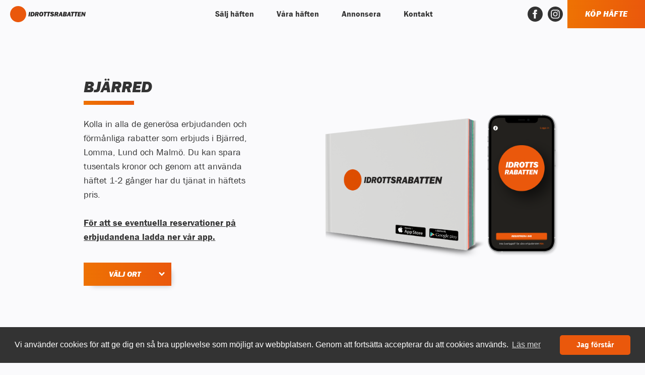

--- FILE ---
content_type: text/html; charset=utf-8
request_url: https://www.idrottsrabatten.se/vara-haften/bjarred
body_size: 13124
content:
<!DOCTYPE html><!-- This site was created in Webflow. https://webflow.com --><!-- Last Published: Mon Jan 19 2026 08:05:13 GMT+0000 (Coordinated Universal Time) --><html data-wf-domain="www.idrottsrabatten.se" data-wf-page="61543c78ca20792d661e711c" data-wf-site="57f4fd862833419a7800e507" lang="sv"><head><meta charset="utf-8"/><title>Bjärred | Idrottsrabatten</title><meta content="Tjäna pengar till din förening - Ökad omsättning och goodwill för lokala näringslivet - stora besparingar för konsumenten." name="description"/><meta content="Bjärred | Idrottsrabatten" property="og:title"/><meta content="Tjäna pengar till din förening - Ökad omsättning och goodwill för lokala näringslivet - stora besparingar för konsumenten." property="og:description"/><meta content="https://cdn.prod.website-files.com/57f4fd862833419a7800e507/5b86afcf7e2b1a220a96b225_opengraph.png" property="og:image"/><meta content="Bjärred | Idrottsrabatten" property="twitter:title"/><meta content="Tjäna pengar till din förening - Ökad omsättning och goodwill för lokala näringslivet - stora besparingar för konsumenten." property="twitter:description"/><meta content="https://cdn.prod.website-files.com/57f4fd862833419a7800e507/5b86afcf7e2b1a220a96b225_opengraph.png" property="twitter:image"/><meta property="og:type" content="website"/><meta content="summary_large_image" name="twitter:card"/><meta content="width=device-width, initial-scale=1" name="viewport"/><meta content="Webflow" name="generator"/><link href="https://cdn.prod.website-files.com/57f4fd862833419a7800e507/css/idrottsrabatten.webflow.shared.d725a8612.css" rel="stylesheet" type="text/css" integrity="sha384-1yWoYS0snK2n3c5avchxA7VqJ9qIiiJ+bEDTTjXuFdxCKqvrDXH2YiTWQdfQ/CA9" crossorigin="anonymous"/><link href="https://fonts.googleapis.com" rel="preconnect"/><link href="https://fonts.gstatic.com" rel="preconnect" crossorigin="anonymous"/><script src="https://ajax.googleapis.com/ajax/libs/webfont/1.6.26/webfont.js" type="text/javascript"></script><script type="text/javascript">WebFont.load({  google: {    families: ["Open Sans:300,300italic,400,400italic,600,600italic,700,700italic,800,800italic","Exo:100,100italic,200,200italic,300,300italic,400,400italic,500,500italic,600,600italic,700,700italic,800,800italic,900,900italic"]  }});</script><script type="text/javascript">!function(o,c){var n=c.documentElement,t=" w-mod-";n.className+=t+"js",("ontouchstart"in o||o.DocumentTouch&&c instanceof DocumentTouch)&&(n.className+=t+"touch")}(window,document);</script><link href="https://cdn.prod.website-files.com/57f4fd862833419a7800e507/58ec9f5676aa396e9c3e4c64_ico.png" rel="shortcut icon" type="image/x-icon"/><link href="https://cdn.prod.website-files.com/57f4fd862833419a7800e507/5b210d3c7fcaa10b51fc0770_webclip_2.png" rel="apple-touch-icon"/><script async="" src="https://www.googletagmanager.com/gtag/js?id=UA-98795954-2"></script><script type="text/javascript">window.dataLayer = window.dataLayer || [];function gtag(){dataLayer.push(arguments);}gtag('js', new Date());gtag('config', 'UA-98795954-2', {'anonymize_ip': false});</script><script async="" src="https://www.googletagmanager.com/gtag/js?id=G-2CLS8JSD2W"></script><script type="text/javascript">window.dataLayer = window.dataLayer || [];function gtag(){dataLayer.push(arguments);}gtag('set', 'developer_id.dZGVlNj', true);gtag('js', new Date());gtag('config', 'G-2CLS8JSD2W');</script><meta name="theme-color" content="#ea580c"> 
<meta name="google-site-verification" content="cE8zNYm09YXS0XKmWjRTZmt_1uE5ezyUZGuycVAx2uE" />

<style>

    ::-moz-selection { /* Firefox */
        color: #ffffff;
        background: #ea580c;
    }

    ::selection {
        color: #ffffff; 
        background: #ea580c;
    }
</style>

<meta name="format-detection" content="telephone=no">

<style>

.7 {max-width: 1170px;}

</style>

<style>
  
.w-webflow-badge 
{display: none !important;}
  
</style>

<style>

::-webkit-scrollbar {

width: 9px; /* Controls the overall width of the scrollbar */

padding: 2.5px; /* Controls the padding of the Scrollbar */

   }
  
  /* Track - This is the part that contains the bit you click and drag */

::-webkit-scrollbar-track {

      background: transparent; /* Sets the background to transparent, change to a Hex or RGB value if you would like */

}

/* Handle - This is the bit you actually click and drag */

::-webkit-scrollbar-thumb {

       background: linear-gradient(180deg, #ee7203, #ea580c); /* Change the Hex value to change the scroll handle */

       border-radius: 0px; /* Change the "px" to adjust the scroll handle's border radius*/

       border: #eee 1px solid /* This controls whether the scroll handle has a border, right now it's set to a White, 1px Solid border, you can change these settings or remove this line altogether if you don't want a border */

   }

</style>


<style>
  body { -webkit-font-smoothing: antialiased; }
</style>
<link rel="stylesheet" type="text/css" href="//cdnjs.cloudflare.com/ajax/libs/cookieconsent2/3.0.3/cookieconsent.min.css" />
<script src="//cdnjs.cloudflare.com/ajax/libs/cookieconsent2/3.0.3/cookieconsent.min.js"></script>
<script>
window.addEventListener("load", function(){
window.cookieconsent.initialise({
"palette": {
"popup": {
"background": "#333333"
},
"button": {
"background": "#ea580c"
}
},
"theme": "classic",
"content": {
"message": "Vi använder cookies för att ge dig en så bra upplevelse som möjligt av webbplatsen. Genom att fortsätta accepterar du att cookies används.",
"dismiss": "Jag förstår",
"link": "Läs mer",
"href": "https://www.pts.se/sv/bransch/regler/lagar/lag-om-elektronisk-kommunikation/kakor-cookies/"
}
})});
</script>
<script type="text/javascript">window.__WEBFLOW_CURRENCY_SETTINGS = {"currencyCode":"SEK","symbol":"kr","decimal":",","fractionDigits":2,"group":" ","template":"{{wf {\"path\":\"symbol\",\"type\":\"PlainText\"} }} {{wf {\"path\":\"amount\",\"type\":\"CommercePrice\"} }} {{wf {\"path\":\"currencyCode\",\"type\":\"PlainText\"} }}","hideDecimalForWholeNumbers":false};</script></head><body class="body-7"><div id="topheader3" class="div-block-35" data-ix="show-to-top"></div><div data-collapse="medium" data-animation="default" data-duration="400" data-easing="ease" data-easing2="ease" role="banner" class="navbar-4 w-nav"><header role="navigation" id="toprow" class="header w-nav-menu"><div id="topheader" class="columns-4 vitaheadercolumns w-row"><div class="column-39 w-clearfix w-col w-col-3"><a href="/" id="toprow" class="logobild vitheaderlogga w-inline-block"><img src="https://cdn.prod.website-files.com/57f4fd862833419a7800e507/5911c492bc0c395e3a7e8162_IR_logo_cmyk.svg" width="150" id="toprow2" alt="" class="image-43 w-hidden-tiny"/></a></div><div class="column-37 vittmitten w-col w-col-6"><div data-hover="true" data-delay="0" class="dropdown-4 w-dropdown"><div class="dropdown-toggle-4 vitheader w-dropdown-toggle"><a href="/salj-haften" class="link-block-6 w-inline-block"><div class="text-block-56">Sälj häften</div></a></div><nav class="dropdown-list-3 vitdp w-dropdown-list"><a href="https://www.idrottsrabatten.se/salj-haften#att-salja-Idrottsrabatten" class="dropdown-link-6 vitheaderdptext w-dropdown-link">Lättsålt häfte</a><a href="https://www.idrottsrabatten.se/salj-haften#salj-haften-intresseanmalan" class="dropdown-link-5 dptext2vit w-dropdown-link">Intresseanmälan</a><a href="https://www.idrottsrabatten.se/salj-haften#ladda-ner-material" class="dropdown-link-5 vitdptext3 w-dropdown-link">Ladda ner material</a></nav></div><div data-hover="true" data-delay="0" class="dropdown-4 w-dropdown"><div class="dropdown-toggle-4 w-dropdown-toggle"><a href="/vara-haften-2" class="link-block-6 w-inline-block"><div class="text-block-57">Våra häften</div></a></div><nav class="dropdown-list-3 vitdp w-dropdown-list"><a href="https://www.idrottsrabatten.se/vara-haften-2#valj-ort" class="dropdown-link-6 vitheaderdptext w-dropdown-link">Välj ort</a><a href="https://www.idrottsrabatten.se/vara-haften-2#var-app" class="dropdown-link-5 dptext2vit w-dropdown-link">Vår app</a><a href="https://www.idrottsrabatten.se/vara-haften-2#giltihetsdatum" class="dropdown-link-5 vitdptext3 w-dropdown-link">Giltighetsdatum</a></nav></div><div data-hover="true" data-delay="0" class="dropdown-4 w-dropdown"><div class="dropdown-toggle-4 w-dropdown-toggle"><a href="/annonsera" class="link-block-6 w-inline-block"><div class="text-block-58">Annonsera</div></a></div><nav class="dropdown-list-3 vitdp w-dropdown-list"><a href="https://www.idrottsrabatten.se/annonsera#att-annonsera" class="dropdown-link-6 vitheaderdptext w-dropdown-link">Att annonsera</a><a href="https://www.idrottsrabatten.se/annonsera#vad-behovs" class="dropdown-link-5 dptext2vit w-dropdown-link">Vad behövs?</a><a href="https://www.idrottsrabatten.se/annonsera#annonsera-intresseanmalan" class="dropdown-link-5 vitdptext3 w-dropdown-link">Intresseanmälan</a></nav></div><div data-hover="true" data-delay="0" class="dropdown-4 w-dropdown"><div class="dropdown-toggle-4 w-dropdown-toggle"><a href="/kontakt" class="link-block-6 w-inline-block"><div class="text-block-59">Kontakt</div></a></div><nav class="dropdown-list-3 vitdp w-dropdown-list"><a href="https://www.idrottsrabatten.se/kontakt#kontakta-oss" class="dropdown-link-6 vitheaderdptext w-dropdown-link">Kontakta oss</a><a href="https://www.idrottsrabatten.se/kontakt#vanliga-fragor" class="dropdown-link-5 dptext2vit w-dropdown-link">Vanliga frågor</a><a href="https://www.idrottsrabatten.se/kontakt#medarbetare" class="dropdown-link-5 dptext2vit w-dropdown-link">Medarbetare</a></nav></div></div><div class="column-48 w-clearfix w-col w-col-3"><a href="/kop-idrottsrabatten" class="button kop vitheaderknapp w-button" data-ix="move">KÖP HÄFTE</a><a href="https://www.instagram.com/idrottsrabatten.se/?hl=sv" target="_blank" class="link-block-4 linkedin w-inline-block"><div class="html-embed-3 w-embed"><svg version="1.1" id="Lager_1" xmlns="http://www.w3.org/2000/svg" xmlns:xlink="http://www.w3.org/1999/xlink" x="0px" y="0px"
	 viewBox="0 0 24 24" style="enable-background:new 0 0 24 24;" xml:space="preserve">
<style type="text/css">
	.st0{fill:currentColor;}
</style>
<path class="st0" d="M14.8,6.3c-0.7,0-1,0-2.8,0s-2.1,0-2.8,0c-1.9,0.1-2.8,1-2.9,2.9c0,0.7,0,1,0,2.8s0,2.1,0,2.8
	c0.1,1.9,1,2.8,2.9,2.9c0.7,0,1,0,2.8,0c1.9,0,2.1,0,2.8,0c1.9-0.1,2.8-1,2.9-2.9c0-0.7,0-1,0-2.8s0-2.1,0-2.8
	C17.6,7.3,16.7,6.4,14.8,6.3z M12,15.6c-2,0-3.6-1.6-3.6-3.6c0-2,1.6-3.6,3.6-3.6s3.6,1.6,3.6,3.6S14,15.6,12,15.6z M15.7,9.1
	c-0.5,0-0.8-0.4-0.8-0.8s0.4-0.8,0.8-0.8c0.5,0,0.8,0.4,0.8,0.8C16.6,8.7,16.2,9.1,15.7,9.1z M14.3,12c0,1.3-1,2.3-2.3,2.3
	s-2.3-1-2.3-2.3s1-2.3,2.3-2.3S14.3,10.7,14.3,12z M12,0C5.4,0,0,5.4,0,12s5.4,12,12,12s12-5.4,12-12S18.6,0,12,0z M19,14.9
	c-0.1,2.5-1.5,4-4.1,4.1c-0.7,0-1,0-2.9,0s-2.1,0-2.9,0c-2.5-0.1-4-1.5-4.1-4.1c0-0.7,0-1,0-2.9s0-2.1,0-2.9c0.1-2.5,1.5-4,4.1-4.1
	c0.7,0,1,0,2.9,0s2.1,0,2.9,0c2.5,0.1,4,1.5,4.1,4.1c0,0.7,0,1,0,2.9S19,14.1,19,14.9z"/>
</svg></div></a><a href="https://www.facebook.com/idrottsrabatten" target="_blank" class="link-block-4 w-inline-block"><div class="html-embed-3 w-embed"><svg version="1.1" id="Lager_1" xmlns="http://www.w3.org/2000/svg" xmlns:xlink="http://www.w3.org/1999/xlink" x="0px" y="0px"
	 viewBox="0 0 24 24" style="enable-background:new 0 0 24 24;" xml:space="preserve">
<style type="text/css">
	.st0{fill:currentColor;}
</style>
<path class="st0" d="M12,0C5.4,0,0,5.4,0,12s5.4,12,12,12s12-5.4,12-12S18.6,0,12,0z M15,8h-1.3C13.1,8,13,8.2,13,8.8V10h2l-0.2,2
	H13v7h-3v-7H8v-2h2V7.7C10,5.9,10.9,5,13,5h2V8z"/>
</svg></div></a></div></div></header></div><div data-collapse="medium" data-animation="default" data-duration="400" data-doc-height="1" data-easing="ease" data-easing2="ease" role="banner" class="navbar-2 navbar-3 navbarmob w-hidden-main w-nav"><header class="container-9 w-container"><a href="/" class="w-clearfix w-nav-brand"><img src="https://cdn.prod.website-files.com/57f4fd862833419a7800e507/5911c492bc0c395e3a7e8162_IR_logo_cmyk.svg" width="145" alt="" class="image-16"/></a><nav role="navigation" class="nav-menu navmenumob erwerwerw nav-menu-2 w-nav-menu"><a href="/salj-haften" class="vavlinkmob forstamob w-nav-link">Sälj häften</a><a href="/vara-haften-2" class="vavlinkmob w-nav-link">Våra häften</a><a href="/annonsera" class="vavlinkmob w-nav-link">Annonsera</a><a href="/kontakt" class="vavlinkmob w-nav-link">Kontakt</a><a href="/kop-idrottsrabatten" class="vavlinkmob buttonmob mobilknappcurrent w-button">KÖP HÄFTE</a></nav><div class="menu-button-2 w-nav-button"><div class="icon w-icon-nav-menu"></div></div></header></div><div class="container-20 w-hidden-main w-hidden-medium w-container"><h2 id="valjortmob" data-scroll="mid" class="heading affarside annonsera3 valjort">BJÄRRED</h2><div class="div-block-39 valjortstreck"></div><div class="vrdekedja-text">Kolla in alla de generösa erbjudanden och förmånliga rabatter som erbjuds i Bjärred, Lomma, Lund och Malmö. Du kan spara tusentals kronor och genom att använda häftet 1-2 gånger har du tjänat in häftets pris.<br/></div><img src="https://cdn.prod.website-files.com/57f4fd862833419a7800e507/59ae782e1c303d0001febe2d_varahaftenbild.png" width="756" alt="" class="image-6"/><div data-delay="0" data-hover="false" class="dropdown-2 w-dropdown"><div class="dropdown-toggle erbsida w-dropdown-toggle"><div class="icon-2 w-icon-dropdown-toggle"></div><div class="text-block-48">BJÄRRED</div></div><nav class="dropdown-list w-dropdown-list"><a href="/vara-haften/bjarred" aria-current="page" class="dropdown-link w-dropdown-link w--current">BJÄRRED</a><a href="/vara-haften/goteborg" class="dropdown-link w-dropdown-link">GÖTEBORG</a><a href="/vara-haften/halmstad" class="dropdown-link w-dropdown-link">HALMSTAD</a><a href="/vara-haften/helsingborg" class="dropdown-link w-dropdown-link">HELSINGBORG</a><a href="/vara-haften/kalmar" class="dropdown-link w-dropdown-link">KALMAR</a><a href="/vara-haften/karlskoga" class="dropdown-link w-dropdown-link">KARLSKOGA</a><a href="/vara-haften/lulea" class="dropdown-link w-dropdown-link">LULEÅ</a><a href="/vara-haften/norrkoping" class="dropdown-link w-dropdown-link">NORRKÖPING</a><a href="/vara-haften/skovde" class="dropdown-link w-dropdown-link">SKÖVDE</a><a href="/vara-haften/stromstad" class="dropdown-link w-dropdown-link">STRÖMSTAD</a><a href="/vara-haften/trollhattan" class="dropdown-link w-dropdown-link">TROLLHÄTTAN</a><a href="/vara-haften/uddevalla" class="dropdown-link w-dropdown-link">UDDEVALLA</a><a href="/vara-haften/visby" class="dropdown-link sistadrop w-dropdown-link">VISBY</a></nav></div><div data-w-id="b359b5fa-5638-e5ff-5568-9865d37392f2" class="tapdropdownmob w-hidden-main w-hidden-medium"><div class="text-block-50">VÄLJ OMRÅDE</div><div class="icon-2 valjomrde w-icon-dropdown-toggle"></div></div></div><div class="section-18 ortsection"><div class="columns-12 w-row"><div class="column-59 w-col w-col-6 w-col-stack"><h2 id="valjortmob" data-scroll="mid" class="heading affarside annonsera3 valjort">BJÄRRED</h2><div class="div-block-39 valjortstreck"></div><div class="vrdekedja-text">Kolla in alla de generösa erbjudanden och förmånliga rabatter som erbjuds i Bjärred, Lomma, Lund och Malmö. Du kan spara tusentals kronor och genom att använda häftet 1-2 gånger har du tjänat in häftets pris.<br/><br/><a href="https://www.idrottsrabatten.se/vara-haften-2#var-app" class="app-link"><span class="text-span-64">För att se eventuella reservationer på erbjudandena ladda ner vår app.</span></a><br/></div><div data-delay="0" data-hover="false" class="dropdown-3 valjortkanapp w-dropdown"><div class="dropdown-toggle-2 valjortkanpp w-dropdown-toggle" data-ix="move"><div class="icon-3 w-icon-dropdown-toggle"></div><div class="text-block-49">VÄLJ ORT</div></div><nav class="dropdown-list-2 valjortdrop w-dropdown-list"><a href="/vara-haften/bjarred" aria-current="page" class="dropdown-link-2 w-dropdown-link w--current"><span class="text-span-3">Bjärred </span>| Lomma | Lund | Malmö <br/></a><a href="/vara-haften/goteborg" class="dropdown-link-2 w-dropdown-link"><span class="text-span-3">Göteborg </span>| Ale | Kungsbacka | Kungälv | Lerum | Mölndal | Mölnlycke<br/></a><a href="/vara-haften/halmstad" class="dropdown-link-2 w-dropdown-link"><span class="text-span-4">Halmstad</span> | Båstad | Laholm<br/></a><a href="/vara-haften/helsingborg" class="dropdown-link-2 w-dropdown-link"><span class="text-span-3">Helsingborg </span>| Klippan | Landskrona | Örkelljunga | Höganäs | Ängelholm | Båstad<br/></a><a href="/vara-haften/kalmar" class="dropdown-link-2 w-dropdown-link"><span class="text-span-3">Kalmar </span>| Öland<br/></a><a href="/vara-haften/karlskoga" class="dropdown-link-2 w-dropdown-link"><span class="text-span-3">Karlskoga </span>| Degerfors<br/></a><a href="/vara-haften/lulea" class="dropdown-link-2 w-dropdown-link"><span class="text-span-3">Luleå</span><br/></a><a href="/vara-haften/norrkoping" class="dropdown-link-2 w-dropdown-link"><span class="text-span-3">Norrköping </span>| Söderköping | Valdemarsvik<br/></a><a href="/vara-haften/skovde" class="dropdown-link-2 w-dropdown-link"><span class="text-span-3">Skövde </span>| Tibro | Tidaholm | Falköping | Mariestad<br/></a><a href="/vara-haften/stromstad" class="dropdown-link-2 w-dropdown-link"><span class="text-span-3">Strömstad </span>| Nordby | Tanum<br/></a><a href="/vara-haften/trollhattan" class="dropdown-link-2 w-dropdown-link"><span class="text-span-3">Trollhättan </span>| Vänersborg | Lilla Edet<br/></a><a href="/vara-haften/uddevalla" class="dropdown-link-2 w-dropdown-link"><span class="text-span-3">Uddevalla</span> | Munkedal | Lysekil | Orust | Stenungsund | Tjörn<br/></a><a href="/vara-haften/visby" class="dropdown-link-3 w-dropdown-link"><span class="text-span-4">Visby</span> | Gotland</a></nav></div></div><div class="column-60 w-col w-col-6 w-col-stack"><img src="https://cdn.prod.website-files.com/57f4fd862833419a7800e507/628cc1d67059a8e41cf5336d_hafte_telefon_liten.png" width="756" sizes="(max-width: 479px) 96vw, (max-width: 991px) 97vw, 48vw" srcset="https://cdn.prod.website-files.com/57f4fd862833419a7800e507/628cc1d67059a8e41cf5336d_hafte_telefon_liten-p-500.png 500w, https://cdn.prod.website-files.com/57f4fd862833419a7800e507/628cc1d67059a8e41cf5336d_hafte_telefon_liten.png 600w" alt="" class="image-6"/></div></div></div><div class="section-28"><div data-duration-in="300" data-duration-out="100" data-current="Tab 2" data-easing="ease" class="w-tabs"><div data-w-id="5675819d-d814-af0a-c7ea-9a57fe71251b" class="tabs-menu w-tab-menu"><a data-w-tab="Tab 2" class="tab-link-tab-1 w-inline-block w-tab-link w--current" data-ix="move"><div>BJÄRRED</div></a><a data-w-tab="Tab 8" class="tab-link-tab-1 w-inline-block w-tab-link" data-ix="move"><div>LOMMA</div></a><a data-w-tab="Tab 9" class="tab-link-tab-1 w-inline-block w-tab-link" data-ix="move"><div>CENTER SYD</div></a><a data-w-tab="Tab 10" class="tab-link-tab-1 w-inline-block w-tab-link" data-ix="move"><div>NOVA/LUND</div></a><a data-w-tab="Tab 11" class="tab-link-tab-1 w-inline-block w-tab-link" data-ix="move"><div>MALMÖ</div></a><a data-w-tab="Tab 12" class="tab-link-tab-1-copy w-inline-block w-tab-link" data-ix="move"><div>ÖVRIGA ERBJUDANDEN</div></a></div><div class="tabs-content w-tab-content"><div data-w-tab="Tab 2" class="w-tab-pane w--tab-active"><div class="collection-list-wrapper-2 w-dyn-list"><div role="list" class="collection-list-2 w-clearfix w-dyn-items w-row"><div role="listitem" class="column-26 cms w-dyn-item w-col w-col-3"><div class="erbjudande1"><div class="staderbj">BBQ House</div><img id="w-node-_5675819d-d814-af0a-c7ea-9a57fe712529-661e711c" src="https://cdn.prod.website-files.com/5bd08f99b823419686a2c45d/68dbcafe4b71d6b6e5baf8c8_BBQHouse_h21.png" alt="" sizes="(max-width: 479px) 96vw, (max-width: 767px) 97vw, (max-width: 991px) 23vw, 25vw" srcset="https://cdn.prod.website-files.com/5bd08f99b823419686a2c45d/68dbcafe4b71d6b6e5baf8c8_BBQHouse_h21-p-500.png 500w, https://cdn.prod.website-files.com/5bd08f99b823419686a2c45d/68dbcafe4b71d6b6e5baf8c8_BBQHouse_h21-p-1080.png 1080w, https://cdn.prod.website-files.com/5bd08f99b823419686a2c45d/68dbcafe4b71d6b6e5baf8c8_BBQHouse_h21.png 1080w" class="logoerbj"/></div><div class="div-block-45"><div class="erbjtext cms ej-med-i-appen w-dyn-bind-empty"></div></div><div class="div-block-34"><div class="erbjtext cms">20% på ett onlineköp på www.bbqhouse.se</div></div><div class="div-block-34 erbj2div"><div class="erbjtext cms w-dyn-bind-empty"></div></div><div class="div-block-34 erbj3div"><div class="erbjtext cms w-dyn-bind-empty"></div></div><div class="div-block-34 erbj3div"><div class="erbjtext cms w-dyn-bind-empty"></div></div><div class="div-block-34 erbj3div"><div class="erbjtext cms w-dyn-bind-empty"></div></div><div class="div-block-34 erbj3div"><div class="erbjtext cms w-dyn-bind-empty"></div></div></div><div role="listitem" class="column-26 cms w-dyn-item w-col w-col-3"><div class="erbjudande1"><div class="staderbj">Bjärreds Kemtvätt</div><img id="w-node-_5675819d-d814-af0a-c7ea-9a57fe712529-661e711c" src="https://cdn.prod.website-files.com/5bd08f99b823419686a2c45d/68dbcafeddaf07dc056943f7_BjarredsKemtvatt_h21.png" alt="" sizes="(max-width: 479px) 96vw, (max-width: 767px) 97vw, (max-width: 991px) 23vw, 25vw" srcset="https://cdn.prod.website-files.com/5bd08f99b823419686a2c45d/68dbcafeddaf07dc056943f7_BjarredsKemtvatt_h21-p-1080.png 1080w, https://cdn.prod.website-files.com/5bd08f99b823419686a2c45d/68dbcafeddaf07dc056943f7_BjarredsKemtvatt_h21.png 1080w" class="logoerbj"/></div><div class="div-block-45"><div class="erbjtext cms ej-med-i-appen w-dyn-bind-empty"></div></div><div class="div-block-34"><div class="erbjtext cms">100:- rabatt på valfri tvätt över 400:-</div></div><div class="div-block-34 erbj2div"><div class="erbjtext cms w-dyn-bind-empty"></div></div><div class="div-block-34 erbj3div"><div class="erbjtext cms w-dyn-bind-empty"></div></div><div class="div-block-34 erbj3div"><div class="erbjtext cms w-dyn-bind-empty"></div></div><div class="div-block-34 erbj3div"><div class="erbjtext cms w-dyn-bind-empty"></div></div><div class="div-block-34 erbj3div"><div class="erbjtext cms w-dyn-bind-empty"></div></div></div><div role="listitem" class="column-26 cms w-dyn-item w-col w-col-3"><div class="erbjudande1"><div class="staderbj">Bjärreds Krog</div><img id="w-node-_5675819d-d814-af0a-c7ea-9a57fe712529-661e711c" src="https://cdn.prod.website-files.com/5bd08f99b823419686a2c45d/68dbcaff9e0d40d03c31e36a_BjarredsKrog_v22_mob.png" alt="" sizes="(max-width: 479px) 96vw, (max-width: 767px) 97vw, (max-width: 991px) 23vw, 25vw" srcset="https://cdn.prod.website-files.com/5bd08f99b823419686a2c45d/68dbcaff9e0d40d03c31e36a_BjarredsKrog_v22_mob-p-500.png 500w, https://cdn.prod.website-files.com/5bd08f99b823419686a2c45d/68dbcaff9e0d40d03c31e36a_BjarredsKrog_v22_mob-p-800.png 800w, https://cdn.prod.website-files.com/5bd08f99b823419686a2c45d/68dbcaff9e0d40d03c31e36a_BjarredsKrog_v22_mob-p-1080.png 1080w, https://cdn.prod.website-files.com/5bd08f99b823419686a2c45d/68dbcaff9e0d40d03c31e36a_BjarredsKrog_v22_mob.png 1080w" class="logoerbj"/></div><div class="div-block-45"><div class="erbjtext cms ej-med-i-appen w-dyn-bind-empty"></div></div><div class="div-block-34"><div class="erbjtext cms">Halva priset på klassisk pizza och dryck på måndagar vid avhämtning</div></div><div class="div-block-34 erbj2div"><div class="erbjtext cms">Halva priset på klassisk pizza och dryck på tisdagar vid avhämtning</div></div><div class="div-block-34 erbj3div"><div class="erbjtext cms w-dyn-bind-empty"></div></div><div class="div-block-34 erbj3div"><div class="erbjtext cms w-dyn-bind-empty"></div></div><div class="div-block-34 erbj3div"><div class="erbjtext cms w-dyn-bind-empty"></div></div><div class="div-block-34 erbj3div"><div class="erbjtext cms w-dyn-bind-empty"></div></div></div><div role="listitem" class="column-26 cms w-dyn-item w-col w-col-3"><div class="erbjudande1"><div class="staderbj">Borgeby Fågel &amp; Vilt</div><img id="w-node-_5675819d-d814-af0a-c7ea-9a57fe712529-661e711c" src="https://cdn.prod.website-files.com/5bd08f99b823419686a2c45d/68dbcafeed6801d4eb44cf0f_BorgebyFagelVilt_h21.png" alt="" sizes="(max-width: 479px) 96vw, (max-width: 767px) 97vw, (max-width: 991px) 23vw, 25vw" srcset="https://cdn.prod.website-files.com/5bd08f99b823419686a2c45d/68dbcafeed6801d4eb44cf0f_BorgebyFagelVilt_h21-p-500.png 500w, https://cdn.prod.website-files.com/5bd08f99b823419686a2c45d/68dbcafeed6801d4eb44cf0f_BorgebyFagelVilt_h21-p-1080.png 1080w, https://cdn.prod.website-files.com/5bd08f99b823419686a2c45d/68dbcafeed6801d4eb44cf0f_BorgebyFagelVilt_h21.png 1080w" class="logoerbj"/></div><div class="div-block-45"><div class="erbjtext cms ej-med-i-appen w-dyn-bind-empty"></div></div><div class="div-block-34"><div class="erbjtext cms">100:- rabatt vid köp för minst 500:-</div></div><div class="div-block-34 erbj2div"><div class="erbjtext cms w-dyn-bind-empty"></div></div><div class="div-block-34 erbj3div"><div class="erbjtext cms w-dyn-bind-empty"></div></div><div class="div-block-34 erbj3div"><div class="erbjtext cms w-dyn-bind-empty"></div></div><div class="div-block-34 erbj3div"><div class="erbjtext cms w-dyn-bind-empty"></div></div><div class="div-block-34 erbj3div"><div class="erbjtext cms w-dyn-bind-empty"></div></div></div><div role="listitem" class="column-26 cms w-dyn-item w-col w-col-3"><div class="erbjudande1"><div class="staderbj">Ekbacken 939</div><img id="w-node-_5675819d-d814-af0a-c7ea-9a57fe712529-661e711c" src="https://cdn.prod.website-files.com/5bd08f99b823419686a2c45d/68dbcafec6c044a31bf8ee38_Ekbacken_v23.png" alt="" sizes="(max-width: 479px) 96vw, (max-width: 767px) 97vw, (max-width: 991px) 23vw, 25vw" srcset="https://cdn.prod.website-files.com/5bd08f99b823419686a2c45d/68dbcafec6c044a31bf8ee38_Ekbacken_v23-p-500.png 500w, https://cdn.prod.website-files.com/5bd08f99b823419686a2c45d/68dbcafec6c044a31bf8ee38_Ekbacken_v23-p-1080.png 1080w, https://cdn.prod.website-files.com/5bd08f99b823419686a2c45d/68dbcafec6c044a31bf8ee38_Ekbacken_v23.png 1080w" class="logoerbj"/></div><div class="div-block-45"><div class="erbjtext cms ej-med-i-appen w-dyn-bind-empty"></div></div><div class="div-block-34"><div class="erbjtext cms">20% på alla krukor</div></div><div class="div-block-34 erbj2div"><div class="erbjtext cms w-dyn-bind-empty"></div></div><div class="div-block-34 erbj3div"><div class="erbjtext cms w-dyn-bind-empty"></div></div><div class="div-block-34 erbj3div"><div class="erbjtext cms w-dyn-bind-empty"></div></div><div class="div-block-34 erbj3div"><div class="erbjtext cms w-dyn-bind-empty"></div></div><div class="div-block-34 erbj3div"><div class="erbjtext cms w-dyn-bind-empty"></div></div></div><div role="listitem" class="column-26 cms w-dyn-item w-col w-col-3"><div class="erbjudande1"><div class="staderbj">Eriks Fönsterputs</div><img id="w-node-_5675819d-d814-af0a-c7ea-9a57fe712529-661e711c" src="https://cdn.prod.website-files.com/5bd08f99b823419686a2c45d/68b17f957bd8cf3ccd6c554a_EriksFonsterputs_v16.png" alt="" class="logoerbj"/></div><div class="div-block-45"><div class="erbjtext cms ej-med-i-appen w-dyn-bind-empty"></div></div><div class="div-block-34"><div class="erbjtext cms">294:- för utvändig puts</div></div><div class="div-block-34 erbj2div"><div class="erbjtext cms w-dyn-bind-empty"></div></div><div class="div-block-34 erbj3div"><div class="erbjtext cms w-dyn-bind-empty"></div></div><div class="div-block-34 erbj3div"><div class="erbjtext cms w-dyn-bind-empty"></div></div><div class="div-block-34 erbj3div"><div class="erbjtext cms w-dyn-bind-empty"></div></div><div class="div-block-34 erbj3div"><div class="erbjtext cms w-dyn-bind-empty"></div></div></div><div role="listitem" class="column-26 cms w-dyn-item w-col w-col-3"><div class="erbjudande1"><div class="staderbj">HK Ankaret</div><img id="w-node-_5675819d-d814-af0a-c7ea-9a57fe712529-661e711c" src="https://cdn.prod.website-files.com/5bd08f99b823419686a2c45d/68dbcaff830de92435cdad04_HKAnkaret_h21.png" alt="" sizes="(max-width: 479px) 96vw, (max-width: 767px) 97vw, (max-width: 991px) 23vw, 25vw" srcset="https://cdn.prod.website-files.com/5bd08f99b823419686a2c45d/68dbcaff830de92435cdad04_HKAnkaret_h21-p-1080.png 1080w, https://cdn.prod.website-files.com/5bd08f99b823419686a2c45d/68dbcaff830de92435cdad04_HKAnkaret_h21.png 1080w" class="logoerbj"/></div><div class="div-block-45"><div class="erbjtext cms ej-med-i-appen w-dyn-bind-empty"></div></div><div class="div-block-34"><div class="erbjtext cms">En gratis kaffe</div></div><div class="div-block-34 erbj2div"><div class="erbjtext cms w-dyn-bind-empty"></div></div><div class="div-block-34 erbj3div"><div class="erbjtext cms w-dyn-bind-empty"></div></div><div class="div-block-34 erbj3div"><div class="erbjtext cms w-dyn-bind-empty"></div></div><div class="div-block-34 erbj3div"><div class="erbjtext cms w-dyn-bind-empty"></div></div><div class="div-block-34 erbj3div"><div class="erbjtext cms w-dyn-bind-empty"></div></div></div><div role="listitem" class="column-26 cms w-dyn-item w-col w-col-3"><div class="erbjudande1"><div class="staderbj">Highersense</div><img id="w-node-_5675819d-d814-af0a-c7ea-9a57fe712529-661e711c" src="https://cdn.prod.website-files.com/5bd08f99b823419686a2c45d/68dbcaff461b8749b07d0d1b_Highersense_h25_2.png" alt="" sizes="(max-width: 479px) 96vw, (max-width: 767px) 97vw, (max-width: 991px) 23vw, 25vw" srcset="https://cdn.prod.website-files.com/5bd08f99b823419686a2c45d/68dbcaff461b8749b07d0d1b_Highersense_h25_2-p-1080.png 1080w, https://cdn.prod.website-files.com/5bd08f99b823419686a2c45d/68dbcaff461b8749b07d0d1b_Highersense_h25_2.png 1080w" class="logoerbj"/></div><div class="div-block-45"><div class="erbjtext cms ej-med-i-appen w-dyn-bind-empty"></div></div><div class="div-block-34"><div class="erbjtext cms">1495:- för 10-kort</div></div><div class="div-block-34 erbj2div"><div class="erbjtext cms w-dyn-bind-empty"></div></div><div class="div-block-34 erbj3div"><div class="erbjtext cms w-dyn-bind-empty"></div></div><div class="div-block-34 erbj3div"><div class="erbjtext cms w-dyn-bind-empty"></div></div><div class="div-block-34 erbj3div"><div class="erbjtext cms w-dyn-bind-empty"></div></div><div class="div-block-34 erbj3div"><div class="erbjtext cms w-dyn-bind-empty"></div></div></div><div role="listitem" class="column-26 cms w-dyn-item w-col w-col-3"><div class="erbjudande1"><div class="staderbj">ICA Supermarket Bjärred</div><img id="w-node-_5675819d-d814-af0a-c7ea-9a57fe712529-661e711c" src="https://cdn.prod.website-files.com/5bd08f99b823419686a2c45d/68dbcafff183211edc0252f1_ICAsupermarket_bjarred_centrerad_h21.png" alt="" sizes="(max-width: 479px) 96vw, (max-width: 767px) 97vw, (max-width: 991px) 23vw, 25vw" srcset="https://cdn.prod.website-files.com/5bd08f99b823419686a2c45d/68dbcafff183211edc0252f1_ICAsupermarket_bjarred_centrerad_h21-p-1080.png 1080w, https://cdn.prod.website-files.com/5bd08f99b823419686a2c45d/68dbcafff183211edc0252f1_ICAsupermarket_bjarred_centrerad_h21.png 1080w" class="logoerbj"/></div><div class="div-block-45"><div class="erbjtext cms ej-med-i-appen w-dyn-bind-empty"></div></div><div class="div-block-34"><div class="erbjtext cms">10% på ett helt köp</div></div><div class="div-block-34 erbj2div"><div class="erbjtext cms w-dyn-bind-empty"></div></div><div class="div-block-34 erbj3div"><div class="erbjtext cms w-dyn-bind-empty"></div></div><div class="div-block-34 erbj3div"><div class="erbjtext cms w-dyn-bind-empty"></div></div><div class="div-block-34 erbj3div"><div class="erbjtext cms w-dyn-bind-empty"></div></div><div class="div-block-34 erbj3div"><div class="erbjtext cms w-dyn-bind-empty"></div></div></div><div role="listitem" class="column-26 cms w-dyn-item w-col w-col-3"><div class="erbjudande1"><div class="staderbj">Kiviks Musteri på Solnäs Gård</div><img id="w-node-_5675819d-d814-af0a-c7ea-9a57fe712529-661e711c" src="https://cdn.prod.website-files.com/5bd08f99b823419686a2c45d/68dbcaffec17555dee6bdc71_KiviksMusteri_h21.png" alt="" sizes="(max-width: 479px) 96vw, (max-width: 767px) 97vw, (max-width: 991px) 23vw, 25vw" srcset="https://cdn.prod.website-files.com/5bd08f99b823419686a2c45d/68dbcaffec17555dee6bdc71_KiviksMusteri_h21-p-500.png 500w, https://cdn.prod.website-files.com/5bd08f99b823419686a2c45d/68dbcaffec17555dee6bdc71_KiviksMusteri_h21-p-1080.png 1080w, https://cdn.prod.website-files.com/5bd08f99b823419686a2c45d/68dbcaffec17555dee6bdc71_KiviksMusteri_h21.png 1080w" class="logoerbj"/></div><div class="div-block-45"><div class="erbjtext cms ej-med-i-appen w-dyn-bind-empty"></div></div><div class="div-block-34"><div class="erbjtext cms">10% i butiken</div></div><div class="div-block-34 erbj2div"><div class="erbjtext cms w-dyn-bind-empty"></div></div><div class="div-block-34 erbj3div"><div class="erbjtext cms w-dyn-bind-empty"></div></div><div class="div-block-34 erbj3div"><div class="erbjtext cms w-dyn-bind-empty"></div></div><div class="div-block-34 erbj3div"><div class="erbjtext cms w-dyn-bind-empty"></div></div><div class="div-block-34 erbj3div"><div class="erbjtext cms w-dyn-bind-empty"></div></div></div><div role="listitem" class="column-26 cms w-dyn-item w-col w-col-3"><div class="erbjudande1"><div class="staderbj">Nordic Wellness</div><img id="w-node-_5675819d-d814-af0a-c7ea-9a57fe712529-661e711c" src="https://cdn.prod.website-files.com/5bd08f99b823419686a2c45d/68b17f99ace2893b74289024_NordicWellness_h18.png" alt="" class="logoerbj"/></div><div class="div-block-45"><div class="erbjtext cms ej-med-i-appen w-dyn-bind-empty"></div></div><div class="div-block-34"><div class="erbjtext cms">En veckas gratis provträning</div></div><div class="div-block-34 erbj2div"><div class="erbjtext cms">20% på årskort</div></div><div class="div-block-34 erbj3div"><div class="erbjtext cms w-dyn-bind-empty"></div></div><div class="div-block-34 erbj3div"><div class="erbjtext cms w-dyn-bind-empty"></div></div><div class="div-block-34 erbj3div"><div class="erbjtext cms w-dyn-bind-empty"></div></div><div class="div-block-34 erbj3div"><div class="erbjtext cms w-dyn-bind-empty"></div></div></div></div></div></div><div data-w-tab="Tab 8" class="w-tab-pane"><div class="collection-list-wrapper-2 w-dyn-list"><div role="list" class="collection-list-2 w-clearfix w-dyn-items w-row"><div role="listitem" class="column-26 cms w-dyn-item w-col w-col-3"><div class="erbjudande1"><div class="staderbj">Burger King</div><img id="w-node-_5d961fd4-34f1-46ca-92c4-c75153070fa3-661e711c" src="https://cdn.prod.website-files.com/5bd08f99b823419686a2c45d/68dbd1e809c889f01537ff95_BurgerKing_v21.png" alt="" sizes="100vw" srcset="https://cdn.prod.website-files.com/5bd08f99b823419686a2c45d/68dbd1e809c889f01537ff95_BurgerKing_v21-p-500.png 500w, https://cdn.prod.website-files.com/5bd08f99b823419686a2c45d/68dbd1e809c889f01537ff95_BurgerKing_v21.png 1080w" class="logoerbj"/></div><div class="div-block-45"><div class="erbjtext cms ej-med-i-appen w-dyn-bind-empty"></div></div><div class="div-block-34"><div class="erbjtext cms">25% på valfritt Meal</div></div><div class="div-block-34 erbj2div"><div class="erbjtext cms w-dyn-bind-empty"></div></div><div class="div-block-34 erbj3div"><div class="erbjtext cms w-dyn-bind-empty"></div></div><div class="div-block-34 erbj3div"><div class="erbjtext cms w-dyn-bind-empty"></div></div><div class="div-block-34 erbj3div"><div class="erbjtext cms w-dyn-bind-empty"></div></div><div class="div-block-34 erbj3div"><div class="erbjtext cms w-dyn-bind-empty"></div></div></div><div role="listitem" class="column-26 cms w-dyn-item w-col w-col-3"><div class="erbjudande1"><div class="staderbj">Carlssons Hårmode</div><img id="w-node-_5d961fd4-34f1-46ca-92c4-c75153070fa3-661e711c" src="https://cdn.prod.website-files.com/5bd08f99b823419686a2c45d/68dbcb0201cec80c0a548b8d_CarlssonsHarmode_h21.png" alt="" sizes="100vw" srcset="https://cdn.prod.website-files.com/5bd08f99b823419686a2c45d/68dbcb0201cec80c0a548b8d_CarlssonsHarmode_h21-p-1080.png 1080w, https://cdn.prod.website-files.com/5bd08f99b823419686a2c45d/68dbcb0201cec80c0a548b8d_CarlssonsHarmode_h21.png 1080w" class="logoerbj"/></div><div class="div-block-45"><div class="erbjtext cms ej-med-i-appen w-dyn-bind-empty"></div></div><div class="div-block-34"><div class="erbjtext cms">100:- rabatt på valfri behandling över 800:-</div></div><div class="div-block-34 erbj2div"><div class="erbjtext cms">20% på valfri produkt</div></div><div class="div-block-34 erbj3div"><div class="erbjtext cms w-dyn-bind-empty"></div></div><div class="div-block-34 erbj3div"><div class="erbjtext cms w-dyn-bind-empty"></div></div><div class="div-block-34 erbj3div"><div class="erbjtext cms w-dyn-bind-empty"></div></div><div class="div-block-34 erbj3div"><div class="erbjtext cms w-dyn-bind-empty"></div></div></div><div role="listitem" class="column-26 cms w-dyn-item w-col w-col-3"><div class="erbjudande1"><div class="staderbj">Dahlberg Cykel &amp; Sport</div><img id="w-node-_5d961fd4-34f1-46ca-92c4-c75153070fa3-661e711c" src="https://cdn.prod.website-files.com/5bd08f99b823419686a2c45d/68dbcb0261296b40456895cd_DahlbergCykelSport_h25.png" alt="" sizes="100vw" srcset="https://cdn.prod.website-files.com/5bd08f99b823419686a2c45d/68dbcb0261296b40456895cd_DahlbergCykelSport_h25-p-1080.png 1080w, https://cdn.prod.website-files.com/5bd08f99b823419686a2c45d/68dbcb0261296b40456895cd_DahlbergCykelSport_h25.png 1080w" class="logoerbj"/></div><div class="div-block-45"><div class="erbjtext cms ej-med-i-appen w-dyn-bind-empty"></div></div><div class="div-block-34"><div class="erbjtext cms">15% på lagercyklar</div></div><div class="div-block-34 erbj2div"><div class="erbjtext cms">20% på hjälmar och tillbehör</div></div><div class="div-block-34 erbj3div"><div class="erbjtext cms w-dyn-bind-empty"></div></div><div class="div-block-34 erbj3div"><div class="erbjtext cms w-dyn-bind-empty"></div></div><div class="div-block-34 erbj3div"><div class="erbjtext cms w-dyn-bind-empty"></div></div><div class="div-block-34 erbj3div"><div class="erbjtext cms w-dyn-bind-empty"></div></div></div><div role="listitem" class="column-26 cms w-dyn-item w-col w-col-3"><div class="erbjudande1"><div class="staderbj">Däckteam i Lomma</div><img id="w-node-_5d961fd4-34f1-46ca-92c4-c75153070fa3-661e711c" src="https://cdn.prod.website-files.com/5bd08f99b823419686a2c45d/68dbcb02aab719c2d8599090_Dackteam_h21.png" alt="" sizes="100vw" srcset="https://cdn.prod.website-files.com/5bd08f99b823419686a2c45d/68dbcb02aab719c2d8599090_Dackteam_h21-p-1080.png 1080w, https://cdn.prod.website-files.com/5bd08f99b823419686a2c45d/68dbcb02aab719c2d8599090_Dackteam_h21.png 1080w" class="logoerbj"/></div><div class="div-block-45"><div class="erbjtext cms ej-med-i-appen w-dyn-bind-empty"></div></div><div class="div-block-34"><div class="erbjtext cms">200:- rabatt på valfritt köp över 500:- eller 20% på hjulskifte</div></div><div class="div-block-34 erbj2div"><div class="erbjtext cms w-dyn-bind-empty"></div></div><div class="div-block-34 erbj3div"><div class="erbjtext cms w-dyn-bind-empty"></div></div><div class="div-block-34 erbj3div"><div class="erbjtext cms w-dyn-bind-empty"></div></div><div class="div-block-34 erbj3div"><div class="erbjtext cms w-dyn-bind-empty"></div></div><div class="div-block-34 erbj3div"><div class="erbjtext cms w-dyn-bind-empty"></div></div></div><div role="listitem" class="column-26 cms w-dyn-item w-col w-col-3"><div class="erbjudande1"><div class="staderbj">Eriks Fönsterputs</div><img id="w-node-_5d961fd4-34f1-46ca-92c4-c75153070fa3-661e711c" src="https://cdn.prod.website-files.com/5bd08f99b823419686a2c45d/68b17f957bd8cf3ccd6c554a_EriksFonsterputs_v16.png" alt="" class="logoerbj"/></div><div class="div-block-45"><div class="erbjtext cms ej-med-i-appen w-dyn-bind-empty"></div></div><div class="div-block-34"><div class="erbjtext cms">294:- för utvändig puts</div></div><div class="div-block-34 erbj2div"><div class="erbjtext cms w-dyn-bind-empty"></div></div><div class="div-block-34 erbj3div"><div class="erbjtext cms w-dyn-bind-empty"></div></div><div class="div-block-34 erbj3div"><div class="erbjtext cms w-dyn-bind-empty"></div></div><div class="div-block-34 erbj3div"><div class="erbjtext cms w-dyn-bind-empty"></div></div><div class="div-block-34 erbj3div"><div class="erbjtext cms w-dyn-bind-empty"></div></div></div><div role="listitem" class="column-26 cms w-dyn-item w-col w-col-3"><div class="erbjudande1"><div class="staderbj">Friskis&amp;Svettis</div><img id="w-node-_5d961fd4-34f1-46ca-92c4-c75153070fa3-661e711c" src="https://cdn.prod.website-files.com/5bd08f99b823419686a2c45d/68b0270034a8dd2d47595f41_FriskisSvettis_v18.png" alt="" class="logoerbj"/></div><div class="div-block-45"><div class="erbjtext cms ej-med-i-appen w-dyn-bind-empty"></div></div><div class="div-block-34"><div class="erbjtext cms">Två veckor gratis träning för dig och din kompis</div></div><div class="div-block-34 erbj2div"><div class="erbjtext cms w-dyn-bind-empty"></div></div><div class="div-block-34 erbj3div"><div class="erbjtext cms w-dyn-bind-empty"></div></div><div class="div-block-34 erbj3div"><div class="erbjtext cms w-dyn-bind-empty"></div></div><div class="div-block-34 erbj3div"><div class="erbjtext cms w-dyn-bind-empty"></div></div><div class="div-block-34 erbj3div"><div class="erbjtext cms w-dyn-bind-empty"></div></div></div><div role="listitem" class="column-26 cms w-dyn-item w-col w-col-3"><div class="erbjudande1"><div class="staderbj">Highersense</div><img id="w-node-_5d961fd4-34f1-46ca-92c4-c75153070fa3-661e711c" src="https://cdn.prod.website-files.com/5bd08f99b823419686a2c45d/68dbcaff461b8749b07d0d1b_Highersense_h25_2.png" alt="" sizes="100vw" srcset="https://cdn.prod.website-files.com/5bd08f99b823419686a2c45d/68dbcaff461b8749b07d0d1b_Highersense_h25_2-p-1080.png 1080w, https://cdn.prod.website-files.com/5bd08f99b823419686a2c45d/68dbcaff461b8749b07d0d1b_Highersense_h25_2.png 1080w" class="logoerbj"/></div><div class="div-block-45"><div class="erbjtext cms ej-med-i-appen w-dyn-bind-empty"></div></div><div class="div-block-34"><div class="erbjtext cms">1495:- för 10-kort</div></div><div class="div-block-34 erbj2div"><div class="erbjtext cms w-dyn-bind-empty"></div></div><div class="div-block-34 erbj3div"><div class="erbjtext cms w-dyn-bind-empty"></div></div><div class="div-block-34 erbj3div"><div class="erbjtext cms w-dyn-bind-empty"></div></div><div class="div-block-34 erbj3div"><div class="erbjtext cms w-dyn-bind-empty"></div></div><div class="div-block-34 erbj3div"><div class="erbjtext cms w-dyn-bind-empty"></div></div></div><div role="listitem" class="column-26 cms w-dyn-item w-col w-col-3"><div class="erbjudande1"><div class="staderbj">ICA Supermarket Lomma</div><img id="w-node-_5d961fd4-34f1-46ca-92c4-c75153070fa3-661e711c" src="https://cdn.prod.website-files.com/5bd08f99b823419686a2c45d/68dbcb039701902c802ab4e0_ICAsupermarket_Lomma_centrerad_h21.png" alt="" sizes="100vw" srcset="https://cdn.prod.website-files.com/5bd08f99b823419686a2c45d/68dbcb039701902c802ab4e0_ICAsupermarket_Lomma_centrerad_h21-p-1080.png 1080w, https://cdn.prod.website-files.com/5bd08f99b823419686a2c45d/68dbcb039701902c802ab4e0_ICAsupermarket_Lomma_centrerad_h21.png 1080w" class="logoerbj"/></div><div class="div-block-45"><div class="erbjtext cms ej-med-i-appen w-dyn-bind-empty"></div></div><div class="div-block-34"><div class="erbjtext cms">10% på sortimentet</div></div><div class="div-block-34 erbj2div"><div class="erbjtext cms w-dyn-bind-empty"></div></div><div class="div-block-34 erbj3div"><div class="erbjtext cms w-dyn-bind-empty"></div></div><div class="div-block-34 erbj3div"><div class="erbjtext cms w-dyn-bind-empty"></div></div><div class="div-block-34 erbj3div"><div class="erbjtext cms w-dyn-bind-empty"></div></div><div class="div-block-34 erbj3div"><div class="erbjtext cms w-dyn-bind-empty"></div></div></div><div role="listitem" class="column-26 cms w-dyn-item w-col w-col-3"><div class="erbjudande1"><div class="staderbj">Jenny Sandberg Fotograf</div><img id="w-node-_5d961fd4-34f1-46ca-92c4-c75153070fa3-661e711c" src="https://cdn.prod.website-files.com/5bd08f99b823419686a2c45d/68dbcb0399a455c7d8b0438a_JennySandbergFotograf_h21.png" alt="" sizes="100vw" srcset="https://cdn.prod.website-files.com/5bd08f99b823419686a2c45d/68dbcb0399a455c7d8b0438a_JennySandbergFotograf_h21-p-500.png 500w, https://cdn.prod.website-files.com/5bd08f99b823419686a2c45d/68dbcb0399a455c7d8b0438a_JennySandbergFotograf_h21-p-1080.png 1080w, https://cdn.prod.website-files.com/5bd08f99b823419686a2c45d/68dbcb0399a455c7d8b0438a_JennySandbergFotograf_h21.png 1080w" class="logoerbj"/></div><div class="div-block-45"><div class="erbjtext cms ej-med-i-appen w-dyn-bind-empty"></div></div><div class="div-block-34"><div class="erbjtext cms">500:- rabatt på din fotografering</div></div><div class="div-block-34 erbj2div"><div class="erbjtext cms w-dyn-bind-empty"></div></div><div class="div-block-34 erbj3div"><div class="erbjtext cms w-dyn-bind-empty"></div></div><div class="div-block-34 erbj3div"><div class="erbjtext cms w-dyn-bind-empty"></div></div><div class="div-block-34 erbj3div"><div class="erbjtext cms w-dyn-bind-empty"></div></div><div class="div-block-34 erbj3div"><div class="erbjtext cms w-dyn-bind-empty"></div></div></div><div role="listitem" class="column-26 cms w-dyn-item w-col w-col-3"><div class="erbjudande1"><div class="staderbj">KramGoa Fötter</div><img id="w-node-_5d961fd4-34f1-46ca-92c4-c75153070fa3-661e711c" src="https://cdn.prod.website-files.com/5bd08f99b823419686a2c45d/68dbcb035a0c647b825d1862_KramgoaFotter_h25.png" alt="" sizes="100vw" srcset="https://cdn.prod.website-files.com/5bd08f99b823419686a2c45d/68dbcb035a0c647b825d1862_KramgoaFotter_h25-p-1080.png 1080w, https://cdn.prod.website-files.com/5bd08f99b823419686a2c45d/68dbcb035a0c647b825d1862_KramgoaFotter_h25.png 1080w" class="logoerbj"/></div><div class="div-block-45"><div class="erbjtext cms ej-med-i-appen w-dyn-bind-empty"></div></div><div class="div-block-34"><div class="erbjtext cms">35% på en valfri produkt</div></div><div class="div-block-34 erbj2div"><div class="erbjtext cms w-dyn-bind-empty"></div></div><div class="div-block-34 erbj3div"><div class="erbjtext cms w-dyn-bind-empty"></div></div><div class="div-block-34 erbj3div"><div class="erbjtext cms w-dyn-bind-empty"></div></div><div class="div-block-34 erbj3div"><div class="erbjtext cms w-dyn-bind-empty"></div></div><div class="div-block-34 erbj3div"><div class="erbjtext cms w-dyn-bind-empty"></div></div></div><div role="listitem" class="column-26 cms w-dyn-item w-col w-col-3"><div class="erbjudande1"><div class="staderbj">L&#x27;ombra</div><img id="w-node-_5d961fd4-34f1-46ca-92c4-c75153070fa3-661e711c" src="https://cdn.prod.website-files.com/5bd08f99b823419686a2c45d/68dbcb04a16be8b45e41f540_Lombra_h25.png" alt="" sizes="100vw" srcset="https://cdn.prod.website-files.com/5bd08f99b823419686a2c45d/68dbcb04a16be8b45e41f540_Lombra_h25-p-1080.png 1080w, https://cdn.prod.website-files.com/5bd08f99b823419686a2c45d/68dbcb04a16be8b45e41f540_Lombra_h25.png 1080w" class="logoerbj"/></div><div class="div-block-45"><div class="erbjtext cms ej-med-i-appen w-dyn-bind-empty"></div></div><div class="div-block-34"><div class="erbjtext cms">20% på valfri varmrätt</div></div><div class="div-block-34 erbj2div"><div class="erbjtext cms w-dyn-bind-empty"></div></div><div class="div-block-34 erbj3div"><div class="erbjtext cms w-dyn-bind-empty"></div></div><div class="div-block-34 erbj3div"><div class="erbjtext cms w-dyn-bind-empty"></div></div><div class="div-block-34 erbj3div"><div class="erbjtext cms w-dyn-bind-empty"></div></div><div class="div-block-34 erbj3div"><div class="erbjtext cms w-dyn-bind-empty"></div></div></div><div role="listitem" class="column-26 cms w-dyn-item w-col w-col-3"><div class="erbjudande1"><div class="staderbj">Nordic Wellness</div><img id="w-node-_5d961fd4-34f1-46ca-92c4-c75153070fa3-661e711c" src="https://cdn.prod.website-files.com/5bd08f99b823419686a2c45d/68b17f99ace2893b74289024_NordicWellness_h18.png" alt="" class="logoerbj"/></div><div class="div-block-45"><div class="erbjtext cms ej-med-i-appen w-dyn-bind-empty"></div></div><div class="div-block-34"><div class="erbjtext cms">En veckas gratis provträning</div></div><div class="div-block-34 erbj2div"><div class="erbjtext cms">20% på årskort</div></div><div class="div-block-34 erbj3div"><div class="erbjtext cms w-dyn-bind-empty"></div></div><div class="div-block-34 erbj3div"><div class="erbjtext cms w-dyn-bind-empty"></div></div><div class="div-block-34 erbj3div"><div class="erbjtext cms w-dyn-bind-empty"></div></div><div class="div-block-34 erbj3div"><div class="erbjtext cms w-dyn-bind-empty"></div></div></div><div role="listitem" class="column-26 cms w-dyn-item w-col w-col-3"><div class="erbjudande1"><div class="staderbj">Pilängens Sportcenter</div><img id="w-node-_5d961fd4-34f1-46ca-92c4-c75153070fa3-661e711c" src="https://cdn.prod.website-files.com/5bd08f99b823419686a2c45d/68dbcb04184e606c4d8cc132_PilangensSportcenter_h25.png" alt="" sizes="100vw" srcset="https://cdn.prod.website-files.com/5bd08f99b823419686a2c45d/68dbcb04184e606c4d8cc132_PilangensSportcenter_h25-p-1080.png 1080w, https://cdn.prod.website-files.com/5bd08f99b823419686a2c45d/68dbcb04184e606c4d8cc132_PilangensSportcenter_h25.png 1080w" class="logoerbj"/></div><div class="div-block-45"><div class="erbjtext cms ej-med-i-appen w-dyn-bind-empty"></div></div><div class="div-block-34"><div class="erbjtext cms">35% på valfri aktivitet</div></div><div class="div-block-34 erbj2div"><div class="erbjtext cms w-dyn-bind-empty"></div></div><div class="div-block-34 erbj3div"><div class="erbjtext cms w-dyn-bind-empty"></div></div><div class="div-block-34 erbj3div"><div class="erbjtext cms w-dyn-bind-empty"></div></div><div class="div-block-34 erbj3div"><div class="erbjtext cms w-dyn-bind-empty"></div></div><div class="div-block-34 erbj3div"><div class="erbjtext cms w-dyn-bind-empty"></div></div></div><div role="listitem" class="column-26 cms w-dyn-item w-col w-col-3"><div class="erbjudande1"><div class="staderbj">SK Hajen</div><img id="w-node-_5d961fd4-34f1-46ca-92c4-c75153070fa3-661e711c" src="https://cdn.prod.website-files.com/5bd08f99b823419686a2c45d/68dbcb0542aaae4e8971cf94_SKHajen_h25.png" alt="" sizes="100vw" srcset="https://cdn.prod.website-files.com/5bd08f99b823419686a2c45d/68dbcb0542aaae4e8971cf94_SKHajen_h25-p-1080.png 1080w, https://cdn.prod.website-files.com/5bd08f99b823419686a2c45d/68dbcb0542aaae4e8971cf94_SKHajen_h25.png 1080w" class="logoerbj"/></div><div class="div-block-45"><div class="erbjtext cms ej-med-i-appen w-dyn-bind-empty"></div></div><div class="div-block-34"><div class="erbjtext cms">En gratis kaffe</div></div><div class="div-block-34 erbj2div"><div class="erbjtext cms w-dyn-bind-empty"></div></div><div class="div-block-34 erbj3div"><div class="erbjtext cms w-dyn-bind-empty"></div></div><div class="div-block-34 erbj3div"><div class="erbjtext cms w-dyn-bind-empty"></div></div><div class="div-block-34 erbj3div"><div class="erbjtext cms w-dyn-bind-empty"></div></div><div class="div-block-34 erbj3div"><div class="erbjtext cms w-dyn-bind-empty"></div></div></div><div role="listitem" class="column-26 cms w-dyn-item w-col w-col-3"><div class="erbjudande1"><div class="staderbj">Simulatorcity</div><img id="w-node-_5d961fd4-34f1-46ca-92c4-c75153070fa3-661e711c" src="https://cdn.prod.website-files.com/5bd08f99b823419686a2c45d/68dbcb0418d93d0cc55588ba_Simulatorcity_v25.png" alt="" sizes="100vw" srcset="https://cdn.prod.website-files.com/5bd08f99b823419686a2c45d/68dbcb0418d93d0cc55588ba_Simulatorcity_v25-p-1080.png 1080w, https://cdn.prod.website-files.com/5bd08f99b823419686a2c45d/68dbcb0418d93d0cc55588ba_Simulatorcity_v25.png 1080w" class="logoerbj"/></div><div class="div-block-45"><div class="erbjtext cms ej-med-i-appen w-dyn-bind-empty"></div></div><div class="div-block-34"><div class="erbjtext cms">50% på en timme simulatorgolf</div></div><div class="div-block-34 erbj2div"><div class="erbjtext cms">2 för 1 på valfri pizza</div></div><div class="div-block-34 erbj3div"><div class="erbjtext cms w-dyn-bind-empty"></div></div><div class="div-block-34 erbj3div"><div class="erbjtext cms w-dyn-bind-empty"></div></div><div class="div-block-34 erbj3div"><div class="erbjtext cms w-dyn-bind-empty"></div></div><div class="div-block-34 erbj3div"><div class="erbjtext cms w-dyn-bind-empty"></div></div></div></div></div></div><div data-w-tab="Tab 9" class="w-tab-pane"><div class="collection-list-wrapper-2 w-dyn-list"><div role="list" class="collection-list-2 w-clearfix w-dyn-items w-row"><div role="listitem" class="column-26 cms w-dyn-item w-col w-col-3"><div class="erbjudande1"><div id="w-node-bf36c64b-fc22-7e77-f128-56f21774dc81-661e711c" class="staderbj">Burger King</div><img id="w-node-bf36c64b-fc22-7e77-f128-56f21774dc82-661e711c" src="https://cdn.prod.website-files.com/5bd08f99b823419686a2c45d/68b17f93e32102c4f6af438b_BurgerKing_v21.png" alt="" class="logoerbj"/></div><div class="div-block-34"><div class="erbjtext cms">2 för 1 på Whopper Meal</div></div><div class="div-block-34 erbj2div"><div class="erbjtext cms">2 för 1 på Chicken Royale Meal</div></div><div class="div-block-34 erbj3div"><div class="erbjtext cms w-dyn-bind-empty"></div></div><div class="div-block-34 erbj3div"><div class="erbjtext cms w-dyn-bind-empty"></div></div><div class="div-block-34 erbj3div"><div class="erbjtext cms w-dyn-bind-empty"></div></div><div class="div-block-34 erbj3div"><div class="erbjtext cms w-dyn-bind-empty"></div></div><div class="div-block-45"><div class="erbjtext cms ej-med-i-appen w-dyn-bind-empty"></div></div></div><div role="listitem" class="column-26 cms w-dyn-item w-col w-col-3"><div class="erbjudande1"><div id="w-node-bf36c64b-fc22-7e77-f128-56f21774dc81-661e711c" class="staderbj">Guldfynd</div><img id="w-node-bf36c64b-fc22-7e77-f128-56f21774dc82-661e711c" src="https://cdn.prod.website-files.com/5bd08f99b823419686a2c45d/68b17f96a47f9e2f7109c061_Guldfynd_v23.png" alt="" class="logoerbj"/></div><div class="div-block-34"><div class="erbjtext cms">20% på ett köp</div></div><div class="div-block-34 erbj2div"><div class="erbjtext cms w-dyn-bind-empty"></div></div><div class="div-block-34 erbj3div"><div class="erbjtext cms w-dyn-bind-empty"></div></div><div class="div-block-34 erbj3div"><div class="erbjtext cms w-dyn-bind-empty"></div></div><div class="div-block-34 erbj3div"><div class="erbjtext cms w-dyn-bind-empty"></div></div><div class="div-block-34 erbj3div"><div class="erbjtext cms w-dyn-bind-empty"></div></div><div class="div-block-45"><div class="erbjtext cms ej-med-i-appen w-dyn-bind-empty"></div></div></div><div role="listitem" class="column-26 cms w-dyn-item w-col w-col-3"><div class="erbjudande1"><div id="w-node-bf36c64b-fc22-7e77-f128-56f21774dc81-661e711c" class="staderbj">Jeansbolaget</div><img id="w-node-bf36c64b-fc22-7e77-f128-56f21774dc82-661e711c" src="https://cdn.prod.website-files.com/5bd08f99b823419686a2c45d/68dbcb00d77d4c188b07c315_Jeansbolaget_1080x432px_v16.png" alt="" sizes="100vw" srcset="https://cdn.prod.website-files.com/5bd08f99b823419686a2c45d/68dbcb00d77d4c188b07c315_Jeansbolaget_1080x432px_v16-p-500.png 500w, https://cdn.prod.website-files.com/5bd08f99b823419686a2c45d/68dbcb00d77d4c188b07c315_Jeansbolaget_1080x432px_v16-p-1080.png 1080w, https://cdn.prod.website-files.com/5bd08f99b823419686a2c45d/68dbcb00d77d4c188b07c315_Jeansbolaget_1080x432px_v16.png 1080w" class="logoerbj"/></div><div class="div-block-34"><div class="erbjtext cms">100:- rabatt vid köp för minst 500:-</div></div><div class="div-block-34 erbj2div"><div class="erbjtext cms">200:- rabatt vid köp för minst 1000:-</div></div><div class="div-block-34 erbj3div"><div class="erbjtext cms">300:- rabatt vid köp för minst 1500:-</div></div><div class="div-block-34 erbj3div"><div class="erbjtext cms w-dyn-bind-empty"></div></div><div class="div-block-34 erbj3div"><div class="erbjtext cms w-dyn-bind-empty"></div></div><div class="div-block-34 erbj3div"><div class="erbjtext cms w-dyn-bind-empty"></div></div><div class="div-block-45"><div class="erbjtext cms ej-med-i-appen w-dyn-bind-empty"></div></div></div><div role="listitem" class="column-26 cms w-dyn-item w-col w-col-3"><div class="erbjudande1"><div id="w-node-bf36c64b-fc22-7e77-f128-56f21774dc81-661e711c" class="staderbj">Leklandsfabriken</div><img id="w-node-bf36c64b-fc22-7e77-f128-56f21774dc82-661e711c" src="https://cdn.prod.website-files.com/5bd08f99b823419686a2c45d/68dbcb01efe374487ea2910e_Leklandsfabriken_h21.png" alt="" sizes="100vw" srcset="https://cdn.prod.website-files.com/5bd08f99b823419686a2c45d/68dbcb01efe374487ea2910e_Leklandsfabriken_h21-p-500.png 500w, https://cdn.prod.website-files.com/5bd08f99b823419686a2c45d/68dbcb01efe374487ea2910e_Leklandsfabriken_h21-p-800.png 800w, https://cdn.prod.website-files.com/5bd08f99b823419686a2c45d/68dbcb01efe374487ea2910e_Leklandsfabriken_h21-p-1080.png 1080w, https://cdn.prod.website-files.com/5bd08f99b823419686a2c45d/68dbcb01efe374487ea2910e_Leklandsfabriken_h21.png 1080w" class="logoerbj"/></div><div class="div-block-34"><div class="erbjtext cms">Kom 2 betala för 1 på veckodagar</div></div><div class="div-block-34 erbj2div"><div class="erbjtext cms w-dyn-bind-empty"></div></div><div class="div-block-34 erbj3div"><div class="erbjtext cms w-dyn-bind-empty"></div></div><div class="div-block-34 erbj3div"><div class="erbjtext cms w-dyn-bind-empty"></div></div><div class="div-block-34 erbj3div"><div class="erbjtext cms w-dyn-bind-empty"></div></div><div class="div-block-34 erbj3div"><div class="erbjtext cms w-dyn-bind-empty"></div></div><div class="div-block-45"><div class="erbjtext cms ej-med-i-appen w-dyn-bind-empty"></div></div></div><div role="listitem" class="column-26 cms w-dyn-item w-col w-col-3"><div class="erbjudande1"><div id="w-node-bf36c64b-fc22-7e77-f128-56f21774dc81-661e711c" class="staderbj">Leonard &amp; Charlotte</div><img id="w-node-bf36c64b-fc22-7e77-f128-56f21774dc82-661e711c" src="https://cdn.prod.website-files.com/5bd08f99b823419686a2c45d/68dbcb01902ad88bba60453a_LeonardCharlotte_h21.png" alt="" sizes="100vw" srcset="https://cdn.prod.website-files.com/5bd08f99b823419686a2c45d/68dbcb01902ad88bba60453a_LeonardCharlotte_h21-p-500.png 500w, https://cdn.prod.website-files.com/5bd08f99b823419686a2c45d/68dbcb01902ad88bba60453a_LeonardCharlotte_h21-p-1080.png 1080w, https://cdn.prod.website-files.com/5bd08f99b823419686a2c45d/68dbcb01902ad88bba60453a_LeonardCharlotte_h21.png 1080w" class="logoerbj"/></div><div class="div-block-34"><div class="erbjtext cms">100:- rabatt vid köp för minst 500:-</div></div><div class="div-block-34 erbj2div"><div class="erbjtext cms">200:- rabatt vid köp för minst 1000:-</div></div><div class="div-block-34 erbj3div"><div class="erbjtext cms">300:- rabatt vid köp för minst 1500:-</div></div><div class="div-block-34 erbj3div"><div class="erbjtext cms w-dyn-bind-empty"></div></div><div class="div-block-34 erbj3div"><div class="erbjtext cms w-dyn-bind-empty"></div></div><div class="div-block-34 erbj3div"><div class="erbjtext cms w-dyn-bind-empty"></div></div><div class="div-block-45"><div class="erbjtext cms ej-med-i-appen w-dyn-bind-empty"></div></div></div><div role="listitem" class="column-26 cms w-dyn-item w-col w-col-3"><div class="erbjudande1"><div id="w-node-bf36c64b-fc22-7e77-f128-56f21774dc81-661e711c" class="staderbj">Sportcenter Syd</div><img id="w-node-bf36c64b-fc22-7e77-f128-56f21774dc82-661e711c" src="https://cdn.prod.website-files.com/5bd08f99b823419686a2c45d/68dbcb0127e0719fffbe98a6_SportcenterSyd_h21.png" alt="" sizes="100vw" srcset="https://cdn.prod.website-files.com/5bd08f99b823419686a2c45d/68dbcb0127e0719fffbe98a6_SportcenterSyd_h21-p-1080.png 1080w, https://cdn.prod.website-files.com/5bd08f99b823419686a2c45d/68dbcb0127e0719fffbe98a6_SportcenterSyd_h21.png 1080w" class="logoerbj"/></div><div class="div-block-34"><div class="erbjtext cms">15% på Clip&#x27;n Climb</div></div><div class="div-block-34 erbj2div"><div class="erbjtext cms w-dyn-bind-empty"></div></div><div class="div-block-34 erbj3div"><div class="erbjtext cms w-dyn-bind-empty"></div></div><div class="div-block-34 erbj3div"><div class="erbjtext cms w-dyn-bind-empty"></div></div><div class="div-block-34 erbj3div"><div class="erbjtext cms w-dyn-bind-empty"></div></div><div class="div-block-34 erbj3div"><div class="erbjtext cms w-dyn-bind-empty"></div></div><div class="div-block-45"><div class="erbjtext cms ej-med-i-appen w-dyn-bind-empty"></div></div></div><div role="listitem" class="column-26 cms w-dyn-item w-col w-col-3"><div class="erbjudande1"><div id="w-node-bf36c64b-fc22-7e77-f128-56f21774dc81-661e711c" class="staderbj">Stadium</div><img id="w-node-bf36c64b-fc22-7e77-f128-56f21774dc82-661e711c" src="https://cdn.prod.website-files.com/5bd08f99b823419686a2c45d/67f8d7472030edbedea4e4ff_Stadium_V12.gif" alt="" class="logoerbj"/></div><div class="div-block-34"><div class="erbjtext cms">20% på en valfri vara</div></div><div class="div-block-34 erbj2div"><div class="erbjtext cms w-dyn-bind-empty"></div></div><div class="div-block-34 erbj3div"><div class="erbjtext cms w-dyn-bind-empty"></div></div><div class="div-block-34 erbj3div"><div class="erbjtext cms w-dyn-bind-empty"></div></div><div class="div-block-34 erbj3div"><div class="erbjtext cms w-dyn-bind-empty"></div></div><div class="div-block-34 erbj3div"><div class="erbjtext cms w-dyn-bind-empty"></div></div><div class="div-block-45"><div class="erbjtext cms ej-med-i-appen w-dyn-bind-empty"></div></div></div><div role="listitem" class="column-26 cms w-dyn-item w-col w-col-3"><div class="erbjudande1"><div id="w-node-bf36c64b-fc22-7e77-f128-56f21774dc81-661e711c" class="staderbj">Subway</div><img id="w-node-bf36c64b-fc22-7e77-f128-56f21774dc82-661e711c" src="https://cdn.prod.website-files.com/5bd08f99b823419686a2c45d/68b17f990423cf918abb1158_Subway_v18.png" alt="" class="logoerbj"/></div><div class="div-block-34"><div class="erbjtext cms">Köp en valfri footlong och få en dricka på köpet</div></div><div class="div-block-34 erbj2div"><div class="erbjtext cms w-dyn-bind-empty"></div></div><div class="div-block-34 erbj3div"><div class="erbjtext cms w-dyn-bind-empty"></div></div><div class="div-block-34 erbj3div"><div class="erbjtext cms w-dyn-bind-empty"></div></div><div class="div-block-34 erbj3div"><div class="erbjtext cms w-dyn-bind-empty"></div></div><div class="div-block-34 erbj3div"><div class="erbjtext cms w-dyn-bind-empty"></div></div><div class="div-block-45"><div class="erbjtext cms ej-med-i-appen w-dyn-bind-empty"></div></div></div><div role="listitem" class="column-26 cms w-dyn-item w-col w-col-3"><div class="erbjudande1"><div id="w-node-bf36c64b-fc22-7e77-f128-56f21774dc81-661e711c" class="staderbj">Österlens Poolcenter</div><img id="w-node-bf36c64b-fc22-7e77-f128-56f21774dc82-661e711c" src="https://cdn.prod.website-files.com/5bd08f99b823419686a2c45d/68dbcb025754be967d8351c5_OsterlensPoolcenter_h21.png" alt="" sizes="100vw" srcset="https://cdn.prod.website-files.com/5bd08f99b823419686a2c45d/68dbcb025754be967d8351c5_OsterlensPoolcenter_h21-p-1080.png 1080w, https://cdn.prod.website-files.com/5bd08f99b823419686a2c45d/68dbcb025754be967d8351c5_OsterlensPoolcenter_h21.png 1080w" class="logoerbj"/></div><div class="div-block-34"><div class="erbjtext cms">20% på pool- och spakemikalier</div></div><div class="div-block-34 erbj2div"><div class="erbjtext cms w-dyn-bind-empty"></div></div><div class="div-block-34 erbj3div"><div class="erbjtext cms w-dyn-bind-empty"></div></div><div class="div-block-34 erbj3div"><div class="erbjtext cms w-dyn-bind-empty"></div></div><div class="div-block-34 erbj3div"><div class="erbjtext cms w-dyn-bind-empty"></div></div><div class="div-block-34 erbj3div"><div class="erbjtext cms w-dyn-bind-empty"></div></div><div class="div-block-45"><div class="erbjtext cms ej-med-i-appen w-dyn-bind-empty"></div></div></div></div></div></div><div data-w-tab="Tab 10" class="w-tab-pane"><div class="collection-list-wrapper-2 w-dyn-list"><div role="list" class="collection-list-2 w-clearfix w-dyn-items w-row"><div role="listitem" class="column-26 cms w-dyn-item w-col w-col-3"><div class="erbjudande1"><div id="w-node-fc031b31-69ad-5895-5d73-22275f75c2a3-661e711c" class="staderbj">Arken Zoo</div><img id="w-node-fc031b31-69ad-5895-5d73-22275f75c2a4-661e711c" src="https://cdn.prod.website-files.com/5bd08f99b823419686a2c45d/67f8d71665528f6ed345ad9a_ArkenZoo_h21.png" alt="" class="logoerbj"/></div><div class="div-block-34"><div class="erbjtext cms">100:- rabatt vid köp för minst 500:-</div></div><div class="div-block-34 erbj2div"><div class="erbjtext cms w-dyn-bind-empty"></div></div><div class="div-block-34 erbj3div"><div class="erbjtext cms w-dyn-bind-empty"></div></div><div class="div-block-34 erbj3div"><div class="erbjtext cms w-dyn-bind-empty"></div></div><div class="div-block-34 erbj3div"><div class="erbjtext cms w-dyn-bind-empty"></div></div><div class="div-block-34 erbj3div"><div class="erbjtext cms w-dyn-bind-empty"></div></div></div><div role="listitem" class="column-26 cms w-dyn-item w-col w-col-3"><div class="erbjudande1"><div id="w-node-fc031b31-69ad-5895-5d73-22275f75c2a3-661e711c" class="staderbj">Brothers</div><img id="w-node-fc031b31-69ad-5895-5d73-22275f75c2a4-661e711c" src="https://cdn.prod.website-files.com/5bd08f99b823419686a2c45d/68b17f93cc5e68090a014937_Brothers_V12.gif" alt="" class="logoerbj"/></div><div class="div-block-34"><div class="erbjtext cms">20% på en valfri vara från East West eller Riley</div></div><div class="div-block-34 erbj2div"><div class="erbjtext cms w-dyn-bind-empty"></div></div><div class="div-block-34 erbj3div"><div class="erbjtext cms w-dyn-bind-empty"></div></div><div class="div-block-34 erbj3div"><div class="erbjtext cms w-dyn-bind-empty"></div></div><div class="div-block-34 erbj3div"><div class="erbjtext cms w-dyn-bind-empty"></div></div><div class="div-block-34 erbj3div"><div class="erbjtext cms w-dyn-bind-empty"></div></div></div><div role="listitem" class="column-26 cms w-dyn-item w-col w-col-3"><div class="erbjudande1"><div id="w-node-fc031b31-69ad-5895-5d73-22275f75c2a3-661e711c" class="staderbj">Burger King</div><img id="w-node-fc031b31-69ad-5895-5d73-22275f75c2a4-661e711c" src="https://cdn.prod.website-files.com/5bd08f99b823419686a2c45d/68b17f93e32102c4f6af438b_BurgerKing_v21.png" alt="" class="logoerbj"/></div><div class="div-block-34"><div class="erbjtext cms">2 för 1 på Whopper Meal</div></div><div class="div-block-34 erbj2div"><div class="erbjtext cms">2 för 1 på Chicken Royale Meal</div></div><div class="div-block-34 erbj3div"><div class="erbjtext cms w-dyn-bind-empty"></div></div><div class="div-block-34 erbj3div"><div class="erbjtext cms w-dyn-bind-empty"></div></div><div class="div-block-34 erbj3div"><div class="erbjtext cms w-dyn-bind-empty"></div></div><div class="div-block-34 erbj3div"><div class="erbjtext cms w-dyn-bind-empty"></div></div></div><div role="listitem" class="column-26 cms w-dyn-item w-col w-col-3"><div class="erbjudande1"><div id="w-node-fc031b31-69ad-5895-5d73-22275f75c2a3-661e711c" class="staderbj">Cervera</div><img id="w-node-fc031b31-69ad-5895-5d73-22275f75c2a4-661e711c" src="https://cdn.prod.website-files.com/5bd08f99b823419686a2c45d/68dbcb0a3fdec0158d69ac81_Cervera_v17.png" alt="" sizes="100vw" srcset="https://cdn.prod.website-files.com/5bd08f99b823419686a2c45d/68dbcb0a3fdec0158d69ac81_Cervera_v17-p-1080.png 1080w, https://cdn.prod.website-files.com/5bd08f99b823419686a2c45d/68dbcb0a3fdec0158d69ac81_Cervera_v17.png 1080w" class="logoerbj"/></div><div class="div-block-34"><div class="erbjtext cms">100:- rabatt vid köp för minst 500:-</div></div><div class="div-block-34 erbj2div"><div class="erbjtext cms w-dyn-bind-empty"></div></div><div class="div-block-34 erbj3div"><div class="erbjtext cms w-dyn-bind-empty"></div></div><div class="div-block-34 erbj3div"><div class="erbjtext cms w-dyn-bind-empty"></div></div><div class="div-block-34 erbj3div"><div class="erbjtext cms w-dyn-bind-empty"></div></div><div class="div-block-34 erbj3div"><div class="erbjtext cms w-dyn-bind-empty"></div></div></div><div role="listitem" class="column-26 cms w-dyn-item w-col w-col-3"><div class="erbjudande1"><div id="w-node-fc031b31-69ad-5895-5d73-22275f75c2a3-661e711c" class="staderbj">Elon Kökscentrum</div><img id="w-node-fc031b31-69ad-5895-5d73-22275f75c2a4-661e711c" src="https://cdn.prod.website-files.com/5bd08f99b823419686a2c45d/67f8d728d4702dd0db9c9299_ElonKokscentrum_v24.png" alt="" class="logoerbj"/></div><div class="div-block-34"><div class="erbjtext cms">10% på valfri vara</div></div><div class="div-block-34 erbj2div"><div class="erbjtext cms w-dyn-bind-empty"></div></div><div class="div-block-34 erbj3div"><div class="erbjtext cms w-dyn-bind-empty"></div></div><div class="div-block-34 erbj3div"><div class="erbjtext cms w-dyn-bind-empty"></div></div><div class="div-block-34 erbj3div"><div class="erbjtext cms w-dyn-bind-empty"></div></div><div class="div-block-34 erbj3div"><div class="erbjtext cms w-dyn-bind-empty"></div></div></div><div role="listitem" class="column-26 cms w-dyn-item w-col w-col-3"><div class="erbjudande1"><div id="w-node-fc031b31-69ad-5895-5d73-22275f75c2a3-661e711c" class="staderbj">Guldfynd</div><img id="w-node-fc031b31-69ad-5895-5d73-22275f75c2a4-661e711c" src="https://cdn.prod.website-files.com/5bd08f99b823419686a2c45d/68b17f96a47f9e2f7109c061_Guldfynd_v23.png" alt="" class="logoerbj"/></div><div class="div-block-34"><div class="erbjtext cms">20% på ett köp</div></div><div class="div-block-34 erbj2div"><div class="erbjtext cms w-dyn-bind-empty"></div></div><div class="div-block-34 erbj3div"><div class="erbjtext cms w-dyn-bind-empty"></div></div><div class="div-block-34 erbj3div"><div class="erbjtext cms w-dyn-bind-empty"></div></div><div class="div-block-34 erbj3div"><div class="erbjtext cms w-dyn-bind-empty"></div></div><div class="div-block-34 erbj3div"><div class="erbjtext cms w-dyn-bind-empty"></div></div></div><div role="listitem" class="column-26 cms w-dyn-item w-col w-col-3"><div class="erbjudande1"><div id="w-node-fc031b31-69ad-5895-5d73-22275f75c2a3-661e711c" class="staderbj">Highersense</div><img id="w-node-fc031b31-69ad-5895-5d73-22275f75c2a4-661e711c" src="https://cdn.prod.website-files.com/5bd08f99b823419686a2c45d/68dbcaff461b8749b07d0d1b_Highersense_h25_2.png" alt="" sizes="100vw" srcset="https://cdn.prod.website-files.com/5bd08f99b823419686a2c45d/68dbcaff461b8749b07d0d1b_Highersense_h25_2-p-1080.png 1080w, https://cdn.prod.website-files.com/5bd08f99b823419686a2c45d/68dbcaff461b8749b07d0d1b_Highersense_h25_2.png 1080w" class="logoerbj"/></div><div class="div-block-34"><div class="erbjtext cms">1495:- för 10-kort</div></div><div class="div-block-34 erbj2div"><div class="erbjtext cms w-dyn-bind-empty"></div></div><div class="div-block-34 erbj3div"><div class="erbjtext cms w-dyn-bind-empty"></div></div><div class="div-block-34 erbj3div"><div class="erbjtext cms w-dyn-bind-empty"></div></div><div class="div-block-34 erbj3div"><div class="erbjtext cms w-dyn-bind-empty"></div></div><div class="div-block-34 erbj3div"><div class="erbjtext cms w-dyn-bind-empty"></div></div></div><div role="listitem" class="column-26 cms w-dyn-item w-col w-col-3"><div class="erbjudande1"><div id="w-node-fc031b31-69ad-5895-5d73-22275f75c2a3-661e711c" class="staderbj">Holmgrens Chark</div><img id="w-node-fc031b31-69ad-5895-5d73-22275f75c2a4-661e711c" src="https://cdn.prod.website-files.com/5bd08f99b823419686a2c45d/68dbcb0b67ee7e8abd0738e0_HolmgrensChark_v25.png" alt="" sizes="100vw" srcset="https://cdn.prod.website-files.com/5bd08f99b823419686a2c45d/68dbcb0b67ee7e8abd0738e0_HolmgrensChark_v25-p-500.png 500w, https://cdn.prod.website-files.com/5bd08f99b823419686a2c45d/68dbcb0b67ee7e8abd0738e0_HolmgrensChark_v25-p-1080.png 1080w, https://cdn.prod.website-files.com/5bd08f99b823419686a2c45d/68dbcb0b67ee7e8abd0738e0_HolmgrensChark_v25.png 1080w" class="logoerbj"/></div><div class="div-block-34"><div class="erbjtext cms">20% vid köp över 500:-</div></div><div class="div-block-34 erbj2div"><div class="erbjtext cms w-dyn-bind-empty"></div></div><div class="div-block-34 erbj3div"><div class="erbjtext cms w-dyn-bind-empty"></div></div><div class="div-block-34 erbj3div"><div class="erbjtext cms w-dyn-bind-empty"></div></div><div class="div-block-34 erbj3div"><div class="erbjtext cms w-dyn-bind-empty"></div></div><div class="div-block-34 erbj3div"><div class="erbjtext cms w-dyn-bind-empty"></div></div></div><div role="listitem" class="column-26 cms w-dyn-item w-col w-col-3"><div class="erbjudande1"><div id="w-node-fc031b31-69ad-5895-5d73-22275f75c2a3-661e711c" class="staderbj">Makalöst Heminredning &amp; Presenter</div><img id="w-node-fc031b31-69ad-5895-5d73-22275f75c2a4-661e711c" src="https://cdn.prod.website-files.com/5bd08f99b823419686a2c45d/68dbcb0bd982257483eac201_Makalost_h21.png" alt="" sizes="100vw" srcset="https://cdn.prod.website-files.com/5bd08f99b823419686a2c45d/68dbcb0bd982257483eac201_Makalost_h21-p-500.png 500w, https://cdn.prod.website-files.com/5bd08f99b823419686a2c45d/68dbcb0bd982257483eac201_Makalost_h21-p-1080.png 1080w, https://cdn.prod.website-files.com/5bd08f99b823419686a2c45d/68dbcb0bd982257483eac201_Makalost_h21.png 1080w" class="logoerbj"/></div><div class="div-block-34"><div class="erbjtext cms">20% på ett helt köp</div></div><div class="div-block-34 erbj2div"><div class="erbjtext cms w-dyn-bind-empty"></div></div><div class="div-block-34 erbj3div"><div class="erbjtext cms w-dyn-bind-empty"></div></div><div class="div-block-34 erbj3div"><div class="erbjtext cms w-dyn-bind-empty"></div></div><div class="div-block-34 erbj3div"><div class="erbjtext cms w-dyn-bind-empty"></div></div><div class="div-block-34 erbj3div"><div class="erbjtext cms w-dyn-bind-empty"></div></div></div><div role="listitem" class="column-26 cms w-dyn-item w-col w-col-3"><div class="erbjudande1"><div id="w-node-fc031b31-69ad-5895-5d73-22275f75c2a3-661e711c" class="staderbj">Nordic Wellness</div><img id="w-node-fc031b31-69ad-5895-5d73-22275f75c2a4-661e711c" src="https://cdn.prod.website-files.com/5bd08f99b823419686a2c45d/68b17f99ace2893b74289024_NordicWellness_h18.png" alt="" class="logoerbj"/></div><div class="div-block-34"><div class="erbjtext cms">En veckas gratis provträning</div></div><div class="div-block-34 erbj2div"><div class="erbjtext cms">20% på årskort</div></div><div class="div-block-34 erbj3div"><div class="erbjtext cms w-dyn-bind-empty"></div></div><div class="div-block-34 erbj3div"><div class="erbjtext cms w-dyn-bind-empty"></div></div><div class="div-block-34 erbj3div"><div class="erbjtext cms w-dyn-bind-empty"></div></div><div class="div-block-34 erbj3div"><div class="erbjtext cms w-dyn-bind-empty"></div></div></div><div role="listitem" class="column-26 cms w-dyn-item w-col w-col-3"><div class="erbjudande1"><div id="w-node-fc031b31-69ad-5895-5d73-22275f75c2a3-661e711c" class="staderbj">Stadium</div><img id="w-node-fc031b31-69ad-5895-5d73-22275f75c2a4-661e711c" src="https://cdn.prod.website-files.com/5bd08f99b823419686a2c45d/67f8d7472030edbedea4e4ff_Stadium_V12.gif" alt="" class="logoerbj"/></div><div class="div-block-34"><div class="erbjtext cms">20% på valfri vara</div></div><div class="div-block-34 erbj2div"><div class="erbjtext cms w-dyn-bind-empty"></div></div><div class="div-block-34 erbj3div"><div class="erbjtext cms w-dyn-bind-empty"></div></div><div class="div-block-34 erbj3div"><div class="erbjtext cms w-dyn-bind-empty"></div></div><div class="div-block-34 erbj3div"><div class="erbjtext cms w-dyn-bind-empty"></div></div><div class="div-block-34 erbj3div"><div class="erbjtext cms w-dyn-bind-empty"></div></div></div><div role="listitem" class="column-26 cms w-dyn-item w-col w-col-3"><div class="erbjudande1"><div id="w-node-fc031b31-69ad-5895-5d73-22275f75c2a3-661e711c" class="staderbj">Sushi Yama</div><img id="w-node-fc031b31-69ad-5895-5d73-22275f75c2a4-661e711c" src="https://cdn.prod.website-files.com/5bd08f99b823419686a2c45d/68b17f9a7aae8a1c4f220c56_SushiYama_h25.png" alt="" sizes="100vw" srcset="https://cdn.prod.website-files.com/5bd08f99b823419686a2c45d/68b17f9a7aae8a1c4f220c56_SushiYama_h25-p-1080.png 1080w, https://cdn.prod.website-files.com/5bd08f99b823419686a2c45d/68b17f9a7aae8a1c4f220c56_SushiYama_h25.png 1080w" class="logoerbj"/></div><div class="div-block-34"><div class="erbjtext cms">2 för 1 på Crispy California eller Crispy Tofu Teriyaki</div></div><div class="div-block-34 erbj2div"><div class="erbjtext cms w-dyn-bind-empty"></div></div><div class="div-block-34 erbj3div"><div class="erbjtext cms w-dyn-bind-empty"></div></div><div class="div-block-34 erbj3div"><div class="erbjtext cms w-dyn-bind-empty"></div></div><div class="div-block-34 erbj3div"><div class="erbjtext cms w-dyn-bind-empty"></div></div><div class="div-block-34 erbj3div"><div class="erbjtext cms w-dyn-bind-empty"></div></div></div><div role="listitem" class="column-26 cms w-dyn-item w-col w-col-3"><div class="erbjudande1"><div id="w-node-fc031b31-69ad-5895-5d73-22275f75c2a3-661e711c" class="staderbj">Vero Moda</div><img id="w-node-fc031b31-69ad-5895-5d73-22275f75c2a4-661e711c" src="https://cdn.prod.website-files.com/5bd08f99b823419686a2c45d/68b17fa7cc1c695aa0f62976_VeroModa_V12.gif" alt="" class="logoerbj"/></div><div class="div-block-34"><div class="erbjtext cms">20% på valfri vara</div></div><div class="div-block-34 erbj2div"><div class="erbjtext cms w-dyn-bind-empty"></div></div><div class="div-block-34 erbj3div"><div class="erbjtext cms w-dyn-bind-empty"></div></div><div class="div-block-34 erbj3div"><div class="erbjtext cms w-dyn-bind-empty"></div></div><div class="div-block-34 erbj3div"><div class="erbjtext cms w-dyn-bind-empty"></div></div><div class="div-block-34 erbj3div"><div class="erbjtext cms w-dyn-bind-empty"></div></div></div></div></div></div><div data-w-tab="Tab 11" class="w-tab-pane"><div class="collection-list-wrapper-2 w-dyn-list"><div role="list" class="collection-list-2 w-clearfix w-dyn-items w-row"><div role="listitem" class="column-26 cms w-dyn-item w-col w-col-3"><div class="erbjudande1"><div id="w-node-_5619c4b5-9966-2e9c-e80a-ea23c97769de-661e711c" class="staderbj">Albrekts Guld</div><img id="w-node-_5619c4b5-9966-2e9c-e80a-ea23c97769df-661e711c" src="https://cdn.prod.website-files.com/5bd08f99b823419686a2c45d/68b17f92be1f21b99c4a0ada_AlbrektsGuld_V12.gif" alt="" class="logoerbj"/></div><div class="div-block-34"><div class="erbjtext cms">20% på ett köp när du handlar för minst 300:-</div></div><div class="div-block-34 erbj2div"><div class="erbjtext cms w-dyn-bind-empty"></div></div><div class="div-block-34 erbj3div"><div class="erbjtext cms w-dyn-bind-empty"></div></div><div class="div-block-34 erbj3div"><div class="erbjtext cms w-dyn-bind-empty"></div></div><div class="div-block-34 erbj3div"><div class="erbjtext cms w-dyn-bind-empty"></div></div><div class="div-block-34 erbj3div"><div class="erbjtext cms w-dyn-bind-empty"></div></div></div><div role="listitem" class="column-26 cms w-dyn-item w-col w-col-3"><div class="erbjudande1"><div id="w-node-_5619c4b5-9966-2e9c-e80a-ea23c97769de-661e711c" class="staderbj">Albrekts Guld</div><img id="w-node-_5619c4b5-9966-2e9c-e80a-ea23c97769df-661e711c" src="https://cdn.prod.website-files.com/5bd08f99b823419686a2c45d/68b17f92be1f21b99c4a0ada_AlbrektsGuld_V12.gif" alt="" class="logoerbj"/></div><div class="div-block-34"><div class="erbjtext cms">20% på ett köp när du handlar för minst 300:-</div></div><div class="div-block-34 erbj2div"><div class="erbjtext cms w-dyn-bind-empty"></div></div><div class="div-block-34 erbj3div"><div class="erbjtext cms w-dyn-bind-empty"></div></div><div class="div-block-34 erbj3div"><div class="erbjtext cms w-dyn-bind-empty"></div></div><div class="div-block-34 erbj3div"><div class="erbjtext cms w-dyn-bind-empty"></div></div><div class="div-block-34 erbj3div"><div class="erbjtext cms w-dyn-bind-empty"></div></div></div><div role="listitem" class="column-26 cms w-dyn-item w-col w-col-3"><div class="erbjudande1"><div id="w-node-_5619c4b5-9966-2e9c-e80a-ea23c97769de-661e711c" class="staderbj">Bik Bok</div><img id="w-node-_5619c4b5-9966-2e9c-e80a-ea23c97769df-661e711c" src="https://cdn.prod.website-files.com/5bd08f99b823419686a2c45d/68b17f9228207a68bdf807b2_Bikbok_V12.gif" alt="" class="logoerbj"/></div><div class="div-block-34"><div class="erbjtext cms">20% på ett helt köp</div></div><div class="div-block-34 erbj2div"><div class="erbjtext cms w-dyn-bind-empty"></div></div><div class="div-block-34 erbj3div"><div class="erbjtext cms w-dyn-bind-empty"></div></div><div class="div-block-34 erbj3div"><div class="erbjtext cms w-dyn-bind-empty"></div></div><div class="div-block-34 erbj3div"><div class="erbjtext cms w-dyn-bind-empty"></div></div><div class="div-block-34 erbj3div"><div class="erbjtext cms w-dyn-bind-empty"></div></div></div><div role="listitem" class="column-26 cms w-dyn-item w-col w-col-3"><div class="erbjudande1"><div id="w-node-_5619c4b5-9966-2e9c-e80a-ea23c97769de-661e711c" class="staderbj">Bik Bok</div><img id="w-node-_5619c4b5-9966-2e9c-e80a-ea23c97769df-661e711c" src="https://cdn.prod.website-files.com/5bd08f99b823419686a2c45d/68b17f9228207a68bdf807b2_Bikbok_V12.gif" alt="" class="logoerbj"/></div><div class="div-block-34"><div class="erbjtext cms">20% på ett helt köp</div></div><div class="div-block-34 erbj2div"><div class="erbjtext cms w-dyn-bind-empty"></div></div><div class="div-block-34 erbj3div"><div class="erbjtext cms w-dyn-bind-empty"></div></div><div class="div-block-34 erbj3div"><div class="erbjtext cms w-dyn-bind-empty"></div></div><div class="div-block-34 erbj3div"><div class="erbjtext cms w-dyn-bind-empty"></div></div><div class="div-block-34 erbj3div"><div class="erbjtext cms w-dyn-bind-empty"></div></div></div><div role="listitem" class="column-26 cms w-dyn-item w-col w-col-3"><div class="erbjudande1"><div id="w-node-_5619c4b5-9966-2e9c-e80a-ea23c97769de-661e711c" class="staderbj">Brothers</div><img id="w-node-_5619c4b5-9966-2e9c-e80a-ea23c97769df-661e711c" src="https://cdn.prod.website-files.com/5bd08f99b823419686a2c45d/68b17f93cc5e68090a014937_Brothers_V12.gif" alt="" class="logoerbj"/></div><div class="div-block-34"><div class="erbjtext cms">20% på en valfri vara från East West eller Riley</div></div><div class="div-block-34 erbj2div"><div class="erbjtext cms w-dyn-bind-empty"></div></div><div class="div-block-34 erbj3div"><div class="erbjtext cms w-dyn-bind-empty"></div></div><div class="div-block-34 erbj3div"><div class="erbjtext cms w-dyn-bind-empty"></div></div><div class="div-block-34 erbj3div"><div class="erbjtext cms w-dyn-bind-empty"></div></div><div class="div-block-34 erbj3div"><div class="erbjtext cms w-dyn-bind-empty"></div></div></div><div role="listitem" class="column-26 cms w-dyn-item w-col w-col-3"><div class="erbjudande1"><div id="w-node-_5619c4b5-9966-2e9c-e80a-ea23c97769de-661e711c" class="staderbj">Cellect</div><img id="w-node-_5619c4b5-9966-2e9c-e80a-ea23c97769df-661e711c" src="https://cdn.prod.website-files.com/5bd08f99b823419686a2c45d/68dbcb05afc439f00c50e7a0_Cellect_v25.png" alt="" sizes="100vw" srcset="https://cdn.prod.website-files.com/5bd08f99b823419686a2c45d/68dbcb05afc439f00c50e7a0_Cellect_v25-p-1080.png 1080w, https://cdn.prod.website-files.com/5bd08f99b823419686a2c45d/68dbcb05afc439f00c50e7a0_Cellect_v25.png 1080w" class="logoerbj"/></div><div class="div-block-34"><div class="erbjtext cms">19:- för skärmskydd</div></div><div class="div-block-34 erbj2div"><div class="erbjtext cms">25% på Smeg 50s style</div></div><div class="div-block-34 erbj3div"><div class="erbjtext cms">500:- för trådlösa hörlurar från Noble &amp; Creed Klang</div></div><div class="div-block-34 erbj3div"><div class="erbjtext cms w-dyn-bind-empty"></div></div><div class="div-block-34 erbj3div"><div class="erbjtext cms w-dyn-bind-empty"></div></div><div class="div-block-34 erbj3div"><div class="erbjtext cms w-dyn-bind-empty"></div></div></div><div role="listitem" class="column-26 cms w-dyn-item w-col w-col-3"><div class="erbjudande1"><div id="w-node-_5619c4b5-9966-2e9c-e80a-ea23c97769de-661e711c" class="staderbj">Elon Kökscentrum</div><img id="w-node-_5619c4b5-9966-2e9c-e80a-ea23c97769df-661e711c" src="https://cdn.prod.website-files.com/5bd08f99b823419686a2c45d/67f8d728d4702dd0db9c9299_ElonKokscentrum_v24.png" alt="" class="logoerbj"/></div><div class="div-block-34"><div class="erbjtext cms">10% på valfri vara</div></div><div class="div-block-34 erbj2div"><div class="erbjtext cms w-dyn-bind-empty"></div></div><div class="div-block-34 erbj3div"><div class="erbjtext cms w-dyn-bind-empty"></div></div><div class="div-block-34 erbj3div"><div class="erbjtext cms w-dyn-bind-empty"></div></div><div class="div-block-34 erbj3div"><div class="erbjtext cms w-dyn-bind-empty"></div></div><div class="div-block-34 erbj3div"><div class="erbjtext cms w-dyn-bind-empty"></div></div></div><div role="listitem" class="column-26 cms w-dyn-item w-col w-col-3"><div class="erbjudande1"><div id="w-node-_5619c4b5-9966-2e9c-e80a-ea23c97769de-661e711c" class="staderbj">Extremezone</div><img id="w-node-_5619c4b5-9966-2e9c-e80a-ea23c97769df-661e711c" src="https://cdn.prod.website-files.com/5bd08f99b823419686a2c45d/68dbcb0693e45063e58e3281_ExtremeZone_h21.png" alt="" sizes="100vw" srcset="https://cdn.prod.website-files.com/5bd08f99b823419686a2c45d/68dbcb0693e45063e58e3281_ExtremeZone_h21-p-500.png 500w, https://cdn.prod.website-files.com/5bd08f99b823419686a2c45d/68dbcb0693e45063e58e3281_ExtremeZone_h21-p-800.png 800w, https://cdn.prod.website-files.com/5bd08f99b823419686a2c45d/68dbcb0693e45063e58e3281_ExtremeZone_h21-p-1080.png 1080w, https://cdn.prod.website-files.com/5bd08f99b823419686a2c45d/68dbcb0693e45063e58e3281_ExtremeZone_h21.png 1080w" class="logoerbj"/></div><div class="div-block-34"><div class="erbjtext cms">Kom 2 betala för 1 på måndagar-torsdagar</div></div><div class="div-block-34 erbj2div"><div class="erbjtext cms w-dyn-bind-empty"></div></div><div class="div-block-34 erbj3div"><div class="erbjtext cms w-dyn-bind-empty"></div></div><div class="div-block-34 erbj3div"><div class="erbjtext cms w-dyn-bind-empty"></div></div><div class="div-block-34 erbj3div"><div class="erbjtext cms w-dyn-bind-empty"></div></div><div class="div-block-34 erbj3div"><div class="erbjtext cms w-dyn-bind-empty"></div></div></div><div role="listitem" class="column-26 cms w-dyn-item w-col w-col-3"><div class="erbjudande1"><div id="w-node-_5619c4b5-9966-2e9c-e80a-ea23c97769de-661e711c" class="staderbj">Guldfynd</div><img id="w-node-_5619c4b5-9966-2e9c-e80a-ea23c97769df-661e711c" src="https://cdn.prod.website-files.com/5bd08f99b823419686a2c45d/68b17f96a47f9e2f7109c061_Guldfynd_v23.png" alt="" class="logoerbj"/></div><div class="div-block-34"><div class="erbjtext cms">20% på ett köp</div></div><div class="div-block-34 erbj2div"><div class="erbjtext cms w-dyn-bind-empty"></div></div><div class="div-block-34 erbj3div"><div class="erbjtext cms w-dyn-bind-empty"></div></div><div class="div-block-34 erbj3div"><div class="erbjtext cms w-dyn-bind-empty"></div></div><div class="div-block-34 erbj3div"><div class="erbjtext cms w-dyn-bind-empty"></div></div><div class="div-block-34 erbj3div"><div class="erbjtext cms w-dyn-bind-empty"></div></div></div><div role="listitem" class="column-26 cms w-dyn-item w-col w-col-3"><div class="erbjudande1"><div id="w-node-_5619c4b5-9966-2e9c-e80a-ea23c97769de-661e711c" class="staderbj">Guldfynd</div><img id="w-node-_5619c4b5-9966-2e9c-e80a-ea23c97769df-661e711c" src="https://cdn.prod.website-files.com/5bd08f99b823419686a2c45d/68b17f96a47f9e2f7109c061_Guldfynd_v23.png" alt="" class="logoerbj"/></div><div class="div-block-34"><div class="erbjtext cms">20% på ett köp</div></div><div class="div-block-34 erbj2div"><div class="erbjtext cms w-dyn-bind-empty"></div></div><div class="div-block-34 erbj3div"><div class="erbjtext cms w-dyn-bind-empty"></div></div><div class="div-block-34 erbj3div"><div class="erbjtext cms w-dyn-bind-empty"></div></div><div class="div-block-34 erbj3div"><div class="erbjtext cms w-dyn-bind-empty"></div></div><div class="div-block-34 erbj3div"><div class="erbjtext cms w-dyn-bind-empty"></div></div></div><div role="listitem" class="column-26 cms w-dyn-item w-col w-col-3"><div class="erbjudande1"><div id="w-node-_5619c4b5-9966-2e9c-e80a-ea23c97769de-661e711c" class="staderbj">ILVA</div><img id="w-node-_5619c4b5-9966-2e9c-e80a-ea23c97769df-661e711c" src="https://cdn.prod.website-files.com/5bd08f99b823419686a2c45d/67f8d743e2299c063214e22a_ILVA_v23.png" alt="" class="logoerbj"/></div><div class="div-block-34"><div class="erbjtext cms">30% på ett helt köp</div></div><div class="div-block-34 erbj2div"><div class="erbjtext cms w-dyn-bind-empty"></div></div><div class="div-block-34 erbj3div"><div class="erbjtext cms w-dyn-bind-empty"></div></div><div class="div-block-34 erbj3div"><div class="erbjtext cms w-dyn-bind-empty"></div></div><div class="div-block-34 erbj3div"><div class="erbjtext cms w-dyn-bind-empty"></div></div><div class="div-block-34 erbj3div"><div class="erbjtext cms w-dyn-bind-empty"></div></div></div><div role="listitem" class="column-26 cms w-dyn-item w-col w-col-3"><div class="erbjudande1"><div id="w-node-_5619c4b5-9966-2e9c-e80a-ea23c97769de-661e711c" class="staderbj">Jump</div><img id="w-node-_5619c4b5-9966-2e9c-e80a-ea23c97769df-661e711c" src="https://cdn.prod.website-files.com/5bd08f99b823419686a2c45d/68dbcb060297eb7d23230519_Jump_h21.png" alt="" sizes="100vw" srcset="https://cdn.prod.website-files.com/5bd08f99b823419686a2c45d/68dbcb060297eb7d23230519_Jump_h21-p-1080.png 1080w, https://cdn.prod.website-files.com/5bd08f99b823419686a2c45d/68dbcb060297eb7d23230519_Jump_h21.png 1080w" class="logoerbj"/></div><div class="div-block-34"><div class="erbjtext cms">Kom 2 betala för 1 på måndagar-torsdagar</div></div><div class="div-block-34 erbj2div"><div class="erbjtext cms w-dyn-bind-empty"></div></div><div class="div-block-34 erbj3div"><div class="erbjtext cms w-dyn-bind-empty"></div></div><div class="div-block-34 erbj3div"><div class="erbjtext cms w-dyn-bind-empty"></div></div><div class="div-block-34 erbj3div"><div class="erbjtext cms w-dyn-bind-empty"></div></div><div class="div-block-34 erbj3div"><div class="erbjtext cms w-dyn-bind-empty"></div></div></div><div role="listitem" class="column-26 cms w-dyn-item w-col w-col-3"><div class="erbjudande1"><div id="w-node-_5619c4b5-9966-2e9c-e80a-ea23c97769de-661e711c" class="staderbj">Levi&#x27;s Store</div><img id="w-node-_5619c4b5-9966-2e9c-e80a-ea23c97769df-661e711c" src="https://cdn.prod.website-files.com/5bd08f99b823419686a2c45d/68b17f98af6ef0c605f8c63e_Levis_h24.png" alt="" class="logoerbj"/></div><div class="div-block-34"><div class="erbjtext cms">20% på hela sortimentet vid köp över 1500:-</div></div><div class="div-block-34 erbj2div"><div class="erbjtext cms w-dyn-bind-empty"></div></div><div class="div-block-34 erbj3div"><div class="erbjtext cms w-dyn-bind-empty"></div></div><div class="div-block-34 erbj3div"><div class="erbjtext cms w-dyn-bind-empty"></div></div><div class="div-block-34 erbj3div"><div class="erbjtext cms w-dyn-bind-empty"></div></div><div class="div-block-34 erbj3div"><div class="erbjtext cms w-dyn-bind-empty"></div></div></div><div role="listitem" class="column-26 cms w-dyn-item w-col w-col-3"><div class="erbjudande1"><div id="w-node-_5619c4b5-9966-2e9c-e80a-ea23c97769de-661e711c" class="staderbj">Levi&#x27;s Store</div><img id="w-node-_5619c4b5-9966-2e9c-e80a-ea23c97769df-661e711c" src="https://cdn.prod.website-files.com/5bd08f99b823419686a2c45d/68b17f98af6ef0c605f8c63e_Levis_h24.png" alt="" class="logoerbj"/></div><div class="div-block-34"><div class="erbjtext cms">20% på hela sortimentet vid köp över 1500:-</div></div><div class="div-block-34 erbj2div"><div class="erbjtext cms w-dyn-bind-empty"></div></div><div class="div-block-34 erbj3div"><div class="erbjtext cms w-dyn-bind-empty"></div></div><div class="div-block-34 erbj3div"><div class="erbjtext cms w-dyn-bind-empty"></div></div><div class="div-block-34 erbj3div"><div class="erbjtext cms w-dyn-bind-empty"></div></div><div class="div-block-34 erbj3div"><div class="erbjtext cms w-dyn-bind-empty"></div></div></div><div role="listitem" class="column-26 cms w-dyn-item w-col w-col-3"><div class="erbjudande1"><div id="w-node-_5619c4b5-9966-2e9c-e80a-ea23c97769de-661e711c" class="staderbj">Levi&#x27;s Store</div><img id="w-node-_5619c4b5-9966-2e9c-e80a-ea23c97769df-661e711c" src="https://cdn.prod.website-files.com/5bd08f99b823419686a2c45d/68b17f98af6ef0c605f8c63e_Levis_h24.png" alt="" class="logoerbj"/></div><div class="div-block-34"><div class="erbjtext cms">20% på hela sortimentet vid köp över 1500:-</div></div><div class="div-block-34 erbj2div"><div class="erbjtext cms w-dyn-bind-empty"></div></div><div class="div-block-34 erbj3div"><div class="erbjtext cms w-dyn-bind-empty"></div></div><div class="div-block-34 erbj3div"><div class="erbjtext cms w-dyn-bind-empty"></div></div><div class="div-block-34 erbj3div"><div class="erbjtext cms w-dyn-bind-empty"></div></div><div class="div-block-34 erbj3div"><div class="erbjtext cms w-dyn-bind-empty"></div></div></div><div role="listitem" class="column-26 cms w-dyn-item w-col w-col-3"><div class="erbjudande1"><div id="w-node-_5619c4b5-9966-2e9c-e80a-ea23c97769de-661e711c" class="staderbj">Nordic Wellness</div><img id="w-node-_5619c4b5-9966-2e9c-e80a-ea23c97769df-661e711c" src="https://cdn.prod.website-files.com/5bd08f99b823419686a2c45d/68b17f99ace2893b74289024_NordicWellness_h18.png" alt="" class="logoerbj"/></div><div class="div-block-34"><div class="erbjtext cms">En veckas gratis provträning</div></div><div class="div-block-34 erbj2div"><div class="erbjtext cms">20% på valfritt årskort</div></div><div class="div-block-34 erbj3div"><div class="erbjtext cms w-dyn-bind-empty"></div></div><div class="div-block-34 erbj3div"><div class="erbjtext cms w-dyn-bind-empty"></div></div><div class="div-block-34 erbj3div"><div class="erbjtext cms w-dyn-bind-empty"></div></div><div class="div-block-34 erbj3div"><div class="erbjtext cms w-dyn-bind-empty"></div></div></div><div role="listitem" class="column-26 cms w-dyn-item w-col w-col-3"><div class="erbjudande1"><div id="w-node-_5619c4b5-9966-2e9c-e80a-ea23c97769de-661e711c" class="staderbj">Only</div><img id="w-node-_5619c4b5-9966-2e9c-e80a-ea23c97769df-661e711c" src="https://cdn.prod.website-files.com/5bd08f99b823419686a2c45d/67f8cfeb8ae774ffea804ff2_ONLY_h19.png" alt="" class="logoerbj"/></div><div class="div-block-34"><div class="erbjtext cms">20% på ett helt köp när du handlar minst 2 varor</div></div><div class="div-block-34 erbj2div"><div class="erbjtext cms w-dyn-bind-empty"></div></div><div class="div-block-34 erbj3div"><div class="erbjtext cms w-dyn-bind-empty"></div></div><div class="div-block-34 erbj3div"><div class="erbjtext cms w-dyn-bind-empty"></div></div><div class="div-block-34 erbj3div"><div class="erbjtext cms w-dyn-bind-empty"></div></div><div class="div-block-34 erbj3div"><div class="erbjtext cms w-dyn-bind-empty"></div></div></div><div role="listitem" class="column-26 cms w-dyn-item w-col w-col-3"><div class="erbjudande1"><div id="w-node-_5619c4b5-9966-2e9c-e80a-ea23c97769de-661e711c" class="staderbj">Sushi Yama</div><img id="w-node-_5619c4b5-9966-2e9c-e80a-ea23c97769df-661e711c" src="https://cdn.prod.website-files.com/5bd08f99b823419686a2c45d/68b17f9a7aae8a1c4f220c56_SushiYama_h25.png" alt="" sizes="100vw" srcset="https://cdn.prod.website-files.com/5bd08f99b823419686a2c45d/68b17f9a7aae8a1c4f220c56_SushiYama_h25-p-1080.png 1080w, https://cdn.prod.website-files.com/5bd08f99b823419686a2c45d/68b17f9a7aae8a1c4f220c56_SushiYama_h25.png 1080w" class="logoerbj"/></div><div class="div-block-34"><div class="erbjtext cms">2 för 1 på Crispy California eller Crispy Tofu Teriyaki</div></div><div class="div-block-34 erbj2div"><div class="erbjtext cms w-dyn-bind-empty"></div></div><div class="div-block-34 erbj3div"><div class="erbjtext cms w-dyn-bind-empty"></div></div><div class="div-block-34 erbj3div"><div class="erbjtext cms w-dyn-bind-empty"></div></div><div class="div-block-34 erbj3div"><div class="erbjtext cms w-dyn-bind-empty"></div></div><div class="div-block-34 erbj3div"><div class="erbjtext cms w-dyn-bind-empty"></div></div></div><div role="listitem" class="column-26 cms w-dyn-item w-col w-col-3"><div class="erbjudande1"><div id="w-node-_5619c4b5-9966-2e9c-e80a-ea23c97769de-661e711c" class="staderbj">Sushi Yama</div><img id="w-node-_5619c4b5-9966-2e9c-e80a-ea23c97769df-661e711c" src="https://cdn.prod.website-files.com/5bd08f99b823419686a2c45d/68b17f9a7aae8a1c4f220c56_SushiYama_h25.png" alt="" sizes="100vw" srcset="https://cdn.prod.website-files.com/5bd08f99b823419686a2c45d/68b17f9a7aae8a1c4f220c56_SushiYama_h25-p-1080.png 1080w, https://cdn.prod.website-files.com/5bd08f99b823419686a2c45d/68b17f9a7aae8a1c4f220c56_SushiYama_h25.png 1080w" class="logoerbj"/></div><div class="div-block-34"><div class="erbjtext cms">2 för 1 på Crispy California eller Crispy Tofu Teriyaki</div></div><div class="div-block-34 erbj2div"><div class="erbjtext cms w-dyn-bind-empty"></div></div><div class="div-block-34 erbj3div"><div class="erbjtext cms w-dyn-bind-empty"></div></div><div class="div-block-34 erbj3div"><div class="erbjtext cms w-dyn-bind-empty"></div></div><div class="div-block-34 erbj3div"><div class="erbjtext cms w-dyn-bind-empty"></div></div><div class="div-block-34 erbj3div"><div class="erbjtext cms w-dyn-bind-empty"></div></div></div><div role="listitem" class="column-26 cms w-dyn-item w-col w-col-3"><div class="erbjudande1"><div id="w-node-_5619c4b5-9966-2e9c-e80a-ea23c97769de-661e711c" class="staderbj">Sushi Yama</div><img id="w-node-_5619c4b5-9966-2e9c-e80a-ea23c97769df-661e711c" src="https://cdn.prod.website-files.com/5bd08f99b823419686a2c45d/68b17f9a7aae8a1c4f220c56_SushiYama_h25.png" alt="" sizes="100vw" srcset="https://cdn.prod.website-files.com/5bd08f99b823419686a2c45d/68b17f9a7aae8a1c4f220c56_SushiYama_h25-p-1080.png 1080w, https://cdn.prod.website-files.com/5bd08f99b823419686a2c45d/68b17f9a7aae8a1c4f220c56_SushiYama_h25.png 1080w" class="logoerbj"/></div><div class="div-block-34"><div class="erbjtext cms">2 för 1 på Crispy California eller Crispy Tofu Teriyaki</div></div><div class="div-block-34 erbj2div"><div class="erbjtext cms w-dyn-bind-empty"></div></div><div class="div-block-34 erbj3div"><div class="erbjtext cms w-dyn-bind-empty"></div></div><div class="div-block-34 erbj3div"><div class="erbjtext cms w-dyn-bind-empty"></div></div><div class="div-block-34 erbj3div"><div class="erbjtext cms w-dyn-bind-empty"></div></div><div class="div-block-34 erbj3div"><div class="erbjtext cms w-dyn-bind-empty"></div></div></div><div role="listitem" class="column-26 cms w-dyn-item w-col w-col-3"><div class="erbjudande1"><div id="w-node-_5619c4b5-9966-2e9c-e80a-ea23c97769de-661e711c" class="staderbj">Yogiboost</div><img id="w-node-_5619c4b5-9966-2e9c-e80a-ea23c97769df-661e711c" src="https://cdn.prod.website-files.com/5bd08f99b823419686a2c45d/68b17fa8d2027c96c2804748_Yogiboost_v23.png" alt="" class="logoerbj"/></div><div class="div-block-34"><div class="erbjtext cms">10% på frozen yoghurt i bägare</div></div><div class="div-block-34 erbj2div"><div class="erbjtext cms w-dyn-bind-empty"></div></div><div class="div-block-34 erbj3div"><div class="erbjtext cms w-dyn-bind-empty"></div></div><div class="div-block-34 erbj3div"><div class="erbjtext cms w-dyn-bind-empty"></div></div><div class="div-block-34 erbj3div"><div class="erbjtext cms w-dyn-bind-empty"></div></div><div class="div-block-34 erbj3div"><div class="erbjtext cms w-dyn-bind-empty"></div></div></div><div role="listitem" class="column-26 cms w-dyn-item w-col w-col-3"><div class="erbjudande1"><div id="w-node-_5619c4b5-9966-2e9c-e80a-ea23c97769de-661e711c" class="staderbj">Yogiboost</div><img id="w-node-_5619c4b5-9966-2e9c-e80a-ea23c97769df-661e711c" src="https://cdn.prod.website-files.com/5bd08f99b823419686a2c45d/68b17fa8d2027c96c2804748_Yogiboost_v23.png" alt="" class="logoerbj"/></div><div class="div-block-34"><div class="erbjtext cms">10% på frozen yoghurt i bägare</div></div><div class="div-block-34 erbj2div"><div class="erbjtext cms w-dyn-bind-empty"></div></div><div class="div-block-34 erbj3div"><div class="erbjtext cms w-dyn-bind-empty"></div></div><div class="div-block-34 erbj3div"><div class="erbjtext cms w-dyn-bind-empty"></div></div><div class="div-block-34 erbj3div"><div class="erbjtext cms w-dyn-bind-empty"></div></div><div class="div-block-34 erbj3div"><div class="erbjtext cms w-dyn-bind-empty"></div></div></div><div role="listitem" class="column-26 cms w-dyn-item w-col w-col-3"><div class="erbjudande1"><div id="w-node-_5619c4b5-9966-2e9c-e80a-ea23c97769de-661e711c" class="staderbj">Zócalo</div><img id="w-node-_5619c4b5-9966-2e9c-e80a-ea23c97769df-661e711c" src="https://cdn.prod.website-files.com/5bd08f99b823419686a2c45d/68b17fb5e6fac20d3bc74546_Zocalo_v23.png" alt="" sizes="100vw" srcset="https://cdn.prod.website-files.com/5bd08f99b823419686a2c45d/68b17fb5e6fac20d3bc74546_Zocalo_v23-p-1080.png 1080w, https://cdn.prod.website-files.com/5bd08f99b823419686a2c45d/68b17fb5e6fac20d3bc74546_Zocalo_v23.png 1080w" class="logoerbj"/></div><div class="div-block-34"><div class="erbjtext cms">15% på all mat</div></div><div class="div-block-34 erbj2div"><div class="erbjtext cms w-dyn-bind-empty"></div></div><div class="div-block-34 erbj3div"><div class="erbjtext cms w-dyn-bind-empty"></div></div><div class="div-block-34 erbj3div"><div class="erbjtext cms w-dyn-bind-empty"></div></div><div class="div-block-34 erbj3div"><div class="erbjtext cms w-dyn-bind-empty"></div></div><div class="div-block-34 erbj3div"><div class="erbjtext cms w-dyn-bind-empty"></div></div></div></div></div></div><div data-w-tab="Tab 12" class="w-tab-pane"><div class="collection-list-wrapper-2 w-dyn-list"><div role="list" class="collection-list-2 w-clearfix w-dyn-items w-row"><div role="listitem" class="column-26 cms w-dyn-item w-col w-col-3"><div class="erbjudande1"><div id="w-node-_145dc2d2-2160-661a-5a61-9b0eef133c1c-661e711c" class="staderbj">Bengt-Martins</div><img id="w-node-_145dc2d2-2160-661a-5a61-9b0eef133c1d-661e711c" src="https://cdn.prod.website-files.com/5bd08f99b823419686a2c45d/68c7f71ce7dc76329cbe8113_BengtMartins_h25.png" alt="" class="logoerbj"/></div><div class="div-block-34"><div class="erbjtext cms">10% på stugor i Sälen</div></div><div class="div-block-34 erbj2div"><div class="erbjtext cms w-dyn-bind-empty"></div></div><div class="div-block-34 erbj3div"><div class="erbjtext cms w-dyn-bind-empty"></div></div><div class="div-block-34 erbj3div"><div class="erbjtext cms w-dyn-bind-empty"></div></div><div class="div-block-34 erbj3div"><div class="erbjtext cms w-dyn-bind-empty"></div></div><div class="div-block-34 erbj3div"><div class="erbjtext cms w-dyn-bind-empty"></div></div></div><div role="listitem" class="column-26 cms w-dyn-item w-col w-col-3"><div class="erbjudande1"><div id="w-node-_145dc2d2-2160-661a-5a61-9b0eef133c1c-661e711c" class="staderbj">Besiktningsföretaget</div><img id="w-node-_145dc2d2-2160-661a-5a61-9b0eef133c1d-661e711c" src="https://cdn.prod.website-files.com/5bd08f99b823419686a2c45d/68b17fb013e25b954e4cc48a_Besiktningsforetaget_h23.png" alt="" class="logoerbj"/></div><div class="div-block-34"><div class="erbjtext cms">15% på valfri besiktning</div></div><div class="div-block-34 erbj2div"><div class="erbjtext cms w-dyn-bind-empty"></div></div><div class="div-block-34 erbj3div"><div class="erbjtext cms w-dyn-bind-empty"></div></div><div class="div-block-34 erbj3div"><div class="erbjtext cms w-dyn-bind-empty"></div></div><div class="div-block-34 erbj3div"><div class="erbjtext cms w-dyn-bind-empty"></div></div><div class="div-block-34 erbj3div"><div class="erbjtext cms w-dyn-bind-empty"></div></div></div><div role="listitem" class="column-26 cms w-dyn-item w-col w-col-3"><div class="erbjudande1"><div id="w-node-_145dc2d2-2160-661a-5a61-9b0eef133c1c-661e711c" class="staderbj">Reztart</div><img id="w-node-_145dc2d2-2160-661a-5a61-9b0eef133c1d-661e711c" src="https://cdn.prod.website-files.com/5bd08f99b823419686a2c45d/68b17fb0fd9961d302a493e3_Reztart_h25.png" alt="" class="logoerbj"/></div><div class="div-block-34"><div class="erbjtext cms">25% på ett köp</div></div><div class="div-block-34 erbj2div"><div class="erbjtext cms w-dyn-bind-empty"></div></div><div class="div-block-34 erbj3div"><div class="erbjtext cms w-dyn-bind-empty"></div></div><div class="div-block-34 erbj3div"><div class="erbjtext cms w-dyn-bind-empty"></div></div><div class="div-block-34 erbj3div"><div class="erbjtext cms w-dyn-bind-empty"></div></div><div class="div-block-34 erbj3div"><div class="erbjtext cms w-dyn-bind-empty"></div></div></div><div role="listitem" class="column-26 cms w-dyn-item w-col w-col-3"><div class="erbjudande1"><div id="w-node-_145dc2d2-2160-661a-5a61-9b0eef133c1c-661e711c" class="staderbj">Tennisshopen.se</div><img id="w-node-_145dc2d2-2160-661a-5a61-9b0eef133c1d-661e711c" src="https://cdn.prod.website-files.com/5bd08f99b823419686a2c45d/68b17f9a9984678d1bcf2235_Tennisshopen_h24.png" alt="" class="logoerbj"/></div><div class="div-block-34"><div class="erbjtext cms">22% på ett helt köp</div></div><div class="div-block-34 erbj2div"><div class="erbjtext cms w-dyn-bind-empty"></div></div><div class="div-block-34 erbj3div"><div class="erbjtext cms w-dyn-bind-empty"></div></div><div class="div-block-34 erbj3div"><div class="erbjtext cms w-dyn-bind-empty"></div></div><div class="div-block-34 erbj3div"><div class="erbjtext cms w-dyn-bind-empty"></div></div><div class="div-block-34 erbj3div"><div class="erbjtext cms w-dyn-bind-empty"></div></div></div></div></div></div></div></div></div><a href="#topheader3" class="button-3 w-button"></a><div class="bgsec _99 _55 fotter"><div class="footercon w-container"><a href="/" class="logofotter link w-inline-block"></a><div class="row-4 w-row"><div class="column-5 w-clearfix w-col w-col-6 w-col-stack"><a href="http://www.idrottsrabatten.se/" class="link-block-7 w-inline-block w-clearfix"><img src="https://cdn.prod.website-files.com/57f4fd862833419a7800e507/5911c492bc0c395e3a7e8162_IR_logo_cmyk.svg" width="210" alt="" class="logofotter"/></a><div class="footertext"><span class="fet">Idrottsrabatten AB
<br/></span>Hulda Mellgrens Gata 11
<br/>421 32 Västra Frölunda
<br/><span class="fet">Växel: </span>031-742 55 55<br/><span class="text-span-69">Öppettider växel</span>: Mån, ons, fre 10-12 | Tis, tors 14-16<br/><span class="fet">E-post:</span> info@idrottsrabatten.se</div></div><div class="column-4 w-col w-col-2 w-col-stack"><a href="/salj-haften" class="footerlink">Sälj häften</a><a href="/vara-haften-2" class="footerlink">Våra häften</a><a href="/annonsera" class="footerlink">Annonsera</a><a href="/kontakt" class="footerlink">Kontakt</a></div><div class="column-6 w-clearfix w-col w-col-4 w-col-stack"><a data-ix="move" href="/kop-idrottsrabatten" class="button kop footer w-button">KÖP HÄFTE</a></div></div></div></div><div class="section-8"><div class="container-21 fotter w-container"><a href="https://cdn.prod.website-files.com/57f4fd862833419a7800e507/625e9ba538b4ef752d93d8de_H%C3%A4r_finns_vi_IR.pdf" target="_blank" class="link-10">Hitta hit</a><a href="/om-oss" class="link-10">Om oss</a><a href="https://www.facebook.com/idrottsrabatten" target="_blank" class="link-10">Facebook</a><a href="https://www.instagram.com/idrottsrabatten.se/?hl=sv" target="_blank" class="link-10">Instagram</a><div class="text-block-53">© Idrottsrabatten AB 2025<br/></div></div></div><script src="https://d3e54v103j8qbb.cloudfront.net/js/jquery-3.5.1.min.dc5e7f18c8.js?site=57f4fd862833419a7800e507" type="text/javascript" integrity="sha256-9/aliU8dGd2tb6OSsuzixeV4y/faTqgFtohetphbbj0=" crossorigin="anonymous"></script><script src="https://cdn.prod.website-files.com/57f4fd862833419a7800e507/js/webflow.schunk.b8534fd20dd64675.js" type="text/javascript" integrity="sha384-+FHQD6/qtCx0K9OF3NeiAfp1VapnOU0ln2bkeuz+hNjUg8GIBsx8hMgg9H4MNvN6" crossorigin="anonymous"></script><script src="https://cdn.prod.website-files.com/57f4fd862833419a7800e507/js/webflow.schunk.81e84d375e916845.js" type="text/javascript" integrity="sha384-/Lj82r6WzKJUByTRqivIJtlaDHH02xCEDmhmnR+QUsf5A+0MdhU4CGoJVun/VZ0j" crossorigin="anonymous"></script><script src="https://cdn.prod.website-files.com/57f4fd862833419a7800e507/js/webflow.schunk.3f7f5c35b356bf31.js" type="text/javascript" integrity="sha384-OyCo4d2DJeB0K1kSSJh5zWYQPR4wH6eBewzegUErJfSCgN1Zl9ahbzb/J+pmhBEl" crossorigin="anonymous"></script><script src="https://cdn.prod.website-files.com/57f4fd862833419a7800e507/js/webflow.schunk.6de94de0ba207437.js" type="text/javascript" integrity="sha384-08bEfJifWe/nuQry+/3XnlS8SUQy2U1SwMfK3/bP92EFWf8Tt3MmyP3S+RCOTaF0" crossorigin="anonymous"></script><script src="https://cdn.prod.website-files.com/57f4fd862833419a7800e507/js/webflow.de752da4.03701bf94a5c083b.js" type="text/javascript" integrity="sha384-/f3+UJzl2hA7Ijf8r6lpWy/YeDR0ORXeqLniJFjPS7paWVTe1iimbIuVqqh80TvQ" crossorigin="anonymous"></script>



<script>
$(document).ready(function() {
  $(window).keydown(function(event){
    if(event.keyCode == 13) {
      event.preventDefault();
      return false;
    }
  });
});
</script></body></html>

--- FILE ---
content_type: text/css
request_url: https://cdn.prod.website-files.com/57f4fd862833419a7800e507/css/idrottsrabatten.webflow.shared.d725a8612.css
body_size: 41663
content:
html {
  -webkit-text-size-adjust: 100%;
  -ms-text-size-adjust: 100%;
  font-family: sans-serif;
}

body {
  margin: 0;
}

article, aside, details, figcaption, figure, footer, header, hgroup, main, menu, nav, section, summary {
  display: block;
}

audio, canvas, progress, video {
  vertical-align: baseline;
  display: inline-block;
}

audio:not([controls]) {
  height: 0;
  display: none;
}

[hidden], template {
  display: none;
}

a {
  background-color: #0000;
}

a:active, a:hover {
  outline: 0;
}

abbr[title] {
  border-bottom: 1px dotted;
}

b, strong {
  font-weight: bold;
}

dfn {
  font-style: italic;
}

h1 {
  margin: .67em 0;
  font-size: 2em;
}

mark {
  color: #000;
  background: #ff0;
}

small {
  font-size: 80%;
}

sub, sup {
  vertical-align: baseline;
  font-size: 75%;
  line-height: 0;
  position: relative;
}

sup {
  top: -.5em;
}

sub {
  bottom: -.25em;
}

img {
  border: 0;
}

svg:not(:root) {
  overflow: hidden;
}

hr {
  box-sizing: content-box;
  height: 0;
}

pre {
  overflow: auto;
}

code, kbd, pre, samp {
  font-family: monospace;
  font-size: 1em;
}

button, input, optgroup, select, textarea {
  color: inherit;
  font: inherit;
  margin: 0;
}

button {
  overflow: visible;
}

button, select {
  text-transform: none;
}

button, html input[type="button"], input[type="reset"] {
  -webkit-appearance: button;
  cursor: pointer;
}

button[disabled], html input[disabled] {
  cursor: default;
}

button::-moz-focus-inner, input::-moz-focus-inner {
  border: 0;
  padding: 0;
}

input {
  line-height: normal;
}

input[type="checkbox"], input[type="radio"] {
  box-sizing: border-box;
  padding: 0;
}

input[type="number"]::-webkit-inner-spin-button, input[type="number"]::-webkit-outer-spin-button {
  height: auto;
}

input[type="search"] {
  -webkit-appearance: none;
}

input[type="search"]::-webkit-search-cancel-button, input[type="search"]::-webkit-search-decoration {
  -webkit-appearance: none;
}

legend {
  border: 0;
  padding: 0;
}

textarea {
  overflow: auto;
}

optgroup {
  font-weight: bold;
}

table {
  border-collapse: collapse;
  border-spacing: 0;
}

td, th {
  padding: 0;
}

@font-face {
  font-family: webflow-icons;
  src: url("[data-uri]") format("truetype");
  font-weight: normal;
  font-style: normal;
}

[class^="w-icon-"], [class*=" w-icon-"] {
  speak: none;
  font-variant: normal;
  text-transform: none;
  -webkit-font-smoothing: antialiased;
  -moz-osx-font-smoothing: grayscale;
  font-style: normal;
  font-weight: normal;
  line-height: 1;
  font-family: webflow-icons !important;
}

.w-icon-slider-right:before {
  content: "";
}

.w-icon-slider-left:before {
  content: "";
}

.w-icon-nav-menu:before {
  content: "";
}

.w-icon-arrow-down:before, .w-icon-dropdown-toggle:before {
  content: "";
}

.w-icon-file-upload-remove:before {
  content: "";
}

.w-icon-file-upload-icon:before {
  content: "";
}

* {
  box-sizing: border-box;
}

html {
  height: 100%;
}

body {
  color: #333;
  background-color: #fff;
  min-height: 100%;
  margin: 0;
  font-family: Arial, sans-serif;
  font-size: 14px;
  line-height: 20px;
}

img {
  vertical-align: middle;
  max-width: 100%;
  display: inline-block;
}

html.w-mod-touch * {
  background-attachment: scroll !important;
}

.w-block {
  display: block;
}

.w-inline-block {
  max-width: 100%;
  display: inline-block;
}

.w-clearfix:before, .w-clearfix:after {
  content: " ";
  grid-area: 1 / 1 / 2 / 2;
  display: table;
}

.w-clearfix:after {
  clear: both;
}

.w-hidden {
  display: none;
}

.w-button {
  color: #fff;
  line-height: inherit;
  cursor: pointer;
  background-color: #3898ec;
  border: 0;
  border-radius: 0;
  padding: 9px 15px;
  text-decoration: none;
  display: inline-block;
}

input.w-button {
  -webkit-appearance: button;
}

html[data-w-dynpage] [data-w-cloak] {
  color: #0000 !important;
}

.w-code-block {
  margin: unset;
}

pre.w-code-block code {
  all: inherit;
}

.w-optimization {
  display: contents;
}

.w-webflow-badge, .w-webflow-badge > img {
  box-sizing: unset;
  width: unset;
  height: unset;
  max-height: unset;
  max-width: unset;
  min-height: unset;
  min-width: unset;
  margin: unset;
  padding: unset;
  float: unset;
  clear: unset;
  border: unset;
  border-radius: unset;
  background: unset;
  background-image: unset;
  background-position: unset;
  background-size: unset;
  background-repeat: unset;
  background-origin: unset;
  background-clip: unset;
  background-attachment: unset;
  background-color: unset;
  box-shadow: unset;
  transform: unset;
  direction: unset;
  font-family: unset;
  font-weight: unset;
  color: unset;
  font-size: unset;
  line-height: unset;
  font-style: unset;
  font-variant: unset;
  text-align: unset;
  letter-spacing: unset;
  -webkit-text-decoration: unset;
  text-decoration: unset;
  text-indent: unset;
  text-transform: unset;
  list-style-type: unset;
  text-shadow: unset;
  vertical-align: unset;
  cursor: unset;
  white-space: unset;
  word-break: unset;
  word-spacing: unset;
  word-wrap: unset;
  transition: unset;
}

.w-webflow-badge {
  white-space: nowrap;
  cursor: pointer;
  box-shadow: 0 0 0 1px #0000001a, 0 1px 3px #0000001a;
  visibility: visible !important;
  opacity: 1 !important;
  z-index: 2147483647 !important;
  color: #aaadb0 !important;
  overflow: unset !important;
  background-color: #fff !important;
  border-radius: 3px !important;
  width: auto !important;
  height: auto !important;
  margin: 0 !important;
  padding: 6px !important;
  font-size: 12px !important;
  line-height: 14px !important;
  text-decoration: none !important;
  display: inline-block !important;
  position: fixed !important;
  inset: auto 12px 12px auto !important;
  transform: none !important;
}

.w-webflow-badge > img {
  position: unset;
  visibility: unset !important;
  opacity: 1 !important;
  vertical-align: middle !important;
  display: inline-block !important;
}

h1, h2, h3, h4, h5, h6 {
  margin-bottom: 10px;
  font-weight: bold;
}

h1 {
  margin-top: 20px;
  font-size: 38px;
  line-height: 44px;
}

h2 {
  margin-top: 20px;
  font-size: 32px;
  line-height: 36px;
}

h3 {
  margin-top: 20px;
  font-size: 24px;
  line-height: 30px;
}

h4 {
  margin-top: 10px;
  font-size: 18px;
  line-height: 24px;
}

h5 {
  margin-top: 10px;
  font-size: 14px;
  line-height: 20px;
}

h6 {
  margin-top: 10px;
  font-size: 12px;
  line-height: 18px;
}

p {
  margin-top: 0;
  margin-bottom: 10px;
}

blockquote {
  border-left: 5px solid #e2e2e2;
  margin: 0 0 10px;
  padding: 10px 20px;
  font-size: 18px;
  line-height: 22px;
}

figure {
  margin: 0 0 10px;
}

figcaption {
  text-align: center;
  margin-top: 5px;
}

ul, ol {
  margin-top: 0;
  margin-bottom: 10px;
  padding-left: 40px;
}

.w-list-unstyled {
  padding-left: 0;
  list-style: none;
}

.w-embed:before, .w-embed:after {
  content: " ";
  grid-area: 1 / 1 / 2 / 2;
  display: table;
}

.w-embed:after {
  clear: both;
}

.w-video {
  width: 100%;
  padding: 0;
  position: relative;
}

.w-video iframe, .w-video object, .w-video embed {
  border: none;
  width: 100%;
  height: 100%;
  position: absolute;
  top: 0;
  left: 0;
}

fieldset {
  border: 0;
  margin: 0;
  padding: 0;
}

button, [type="button"], [type="reset"] {
  cursor: pointer;
  -webkit-appearance: button;
  border: 0;
}

.w-form {
  margin: 0 0 15px;
}

.w-form-done {
  text-align: center;
  background-color: #ddd;
  padding: 20px;
  display: none;
}

.w-form-fail {
  background-color: #ffdede;
  margin-top: 10px;
  padding: 10px;
  display: none;
}

label {
  margin-bottom: 5px;
  font-weight: bold;
  display: block;
}

.w-input, .w-select {
  color: #333;
  vertical-align: middle;
  background-color: #fff;
  border: 1px solid #ccc;
  width: 100%;
  height: 38px;
  margin-bottom: 10px;
  padding: 8px 12px;
  font-size: 14px;
  line-height: 1.42857;
  display: block;
}

.w-input::placeholder, .w-select::placeholder {
  color: #999;
}

.w-input:focus, .w-select:focus {
  border-color: #3898ec;
  outline: 0;
}

.w-input[disabled], .w-select[disabled], .w-input[readonly], .w-select[readonly], fieldset[disabled] .w-input, fieldset[disabled] .w-select {
  cursor: not-allowed;
}

.w-input[disabled]:not(.w-input-disabled), .w-select[disabled]:not(.w-input-disabled), .w-input[readonly], .w-select[readonly], fieldset[disabled]:not(.w-input-disabled) .w-input, fieldset[disabled]:not(.w-input-disabled) .w-select {
  background-color: #eee;
}

textarea.w-input, textarea.w-select {
  height: auto;
}

.w-select {
  background-color: #f3f3f3;
}

.w-select[multiple] {
  height: auto;
}

.w-form-label {
  cursor: pointer;
  margin-bottom: 0;
  font-weight: normal;
  display: inline-block;
}

.w-radio {
  margin-bottom: 5px;
  padding-left: 20px;
  display: block;
}

.w-radio:before, .w-radio:after {
  content: " ";
  grid-area: 1 / 1 / 2 / 2;
  display: table;
}

.w-radio:after {
  clear: both;
}

.w-radio-input {
  float: left;
  margin: 3px 0 0 -20px;
  line-height: normal;
}

.w-file-upload {
  margin-bottom: 10px;
  display: block;
}

.w-file-upload-input {
  opacity: 0;
  z-index: -100;
  width: .1px;
  height: .1px;
  position: absolute;
  overflow: hidden;
}

.w-file-upload-default, .w-file-upload-uploading, .w-file-upload-success {
  color: #333;
  display: inline-block;
}

.w-file-upload-error {
  margin-top: 10px;
  display: block;
}

.w-file-upload-default.w-hidden, .w-file-upload-uploading.w-hidden, .w-file-upload-error.w-hidden, .w-file-upload-success.w-hidden {
  display: none;
}

.w-file-upload-uploading-btn {
  cursor: pointer;
  background-color: #fafafa;
  border: 1px solid #ccc;
  margin: 0;
  padding: 8px 12px;
  font-size: 14px;
  font-weight: normal;
  display: flex;
}

.w-file-upload-file {
  background-color: #fafafa;
  border: 1px solid #ccc;
  flex-grow: 1;
  justify-content: space-between;
  margin: 0;
  padding: 8px 9px 8px 11px;
  display: flex;
}

.w-file-upload-file-name {
  font-size: 14px;
  font-weight: normal;
  display: block;
}

.w-file-remove-link {
  cursor: pointer;
  width: auto;
  height: auto;
  margin-top: 3px;
  margin-left: 10px;
  padding: 3px;
  display: block;
}

.w-icon-file-upload-remove {
  margin: auto;
  font-size: 10px;
}

.w-file-upload-error-msg {
  color: #ea384c;
  padding: 2px 0;
  display: inline-block;
}

.w-file-upload-info {
  padding: 0 12px;
  line-height: 38px;
  display: inline-block;
}

.w-file-upload-label {
  cursor: pointer;
  background-color: #fafafa;
  border: 1px solid #ccc;
  margin: 0;
  padding: 8px 12px;
  font-size: 14px;
  font-weight: normal;
  display: inline-block;
}

.w-icon-file-upload-icon, .w-icon-file-upload-uploading {
  width: 20px;
  margin-right: 8px;
  display: inline-block;
}

.w-icon-file-upload-uploading {
  height: 20px;
}

.w-container {
  max-width: 940px;
  margin-left: auto;
  margin-right: auto;
}

.w-container:before, .w-container:after {
  content: " ";
  grid-area: 1 / 1 / 2 / 2;
  display: table;
}

.w-container:after {
  clear: both;
}

.w-container .w-row {
  margin-left: -10px;
  margin-right: -10px;
}

.w-row:before, .w-row:after {
  content: " ";
  grid-area: 1 / 1 / 2 / 2;
  display: table;
}

.w-row:after {
  clear: both;
}

.w-row .w-row {
  margin-left: 0;
  margin-right: 0;
}

.w-col {
  float: left;
  width: 100%;
  min-height: 1px;
  padding-left: 10px;
  padding-right: 10px;
  position: relative;
}

.w-col .w-col {
  padding-left: 0;
  padding-right: 0;
}

.w-col-1 {
  width: 8.33333%;
}

.w-col-2 {
  width: 16.6667%;
}

.w-col-3 {
  width: 25%;
}

.w-col-4 {
  width: 33.3333%;
}

.w-col-5 {
  width: 41.6667%;
}

.w-col-6 {
  width: 50%;
}

.w-col-7 {
  width: 58.3333%;
}

.w-col-8 {
  width: 66.6667%;
}

.w-col-9 {
  width: 75%;
}

.w-col-10 {
  width: 83.3333%;
}

.w-col-11 {
  width: 91.6667%;
}

.w-col-12 {
  width: 100%;
}

.w-hidden-main {
  display: none !important;
}

@media screen and (max-width: 991px) {
  .w-container {
    max-width: 728px;
  }

  .w-hidden-main {
    display: inherit !important;
  }

  .w-hidden-medium {
    display: none !important;
  }

  .w-col-medium-1 {
    width: 8.33333%;
  }

  .w-col-medium-2 {
    width: 16.6667%;
  }

  .w-col-medium-3 {
    width: 25%;
  }

  .w-col-medium-4 {
    width: 33.3333%;
  }

  .w-col-medium-5 {
    width: 41.6667%;
  }

  .w-col-medium-6 {
    width: 50%;
  }

  .w-col-medium-7 {
    width: 58.3333%;
  }

  .w-col-medium-8 {
    width: 66.6667%;
  }

  .w-col-medium-9 {
    width: 75%;
  }

  .w-col-medium-10 {
    width: 83.3333%;
  }

  .w-col-medium-11 {
    width: 91.6667%;
  }

  .w-col-medium-12 {
    width: 100%;
  }

  .w-col-stack {
    width: 100%;
    left: auto;
    right: auto;
  }
}

@media screen and (max-width: 767px) {
  .w-hidden-main, .w-hidden-medium {
    display: inherit !important;
  }

  .w-hidden-small {
    display: none !important;
  }

  .w-row, .w-container .w-row {
    margin-left: 0;
    margin-right: 0;
  }

  .w-col {
    width: 100%;
    left: auto;
    right: auto;
  }

  .w-col-small-1 {
    width: 8.33333%;
  }

  .w-col-small-2 {
    width: 16.6667%;
  }

  .w-col-small-3 {
    width: 25%;
  }

  .w-col-small-4 {
    width: 33.3333%;
  }

  .w-col-small-5 {
    width: 41.6667%;
  }

  .w-col-small-6 {
    width: 50%;
  }

  .w-col-small-7 {
    width: 58.3333%;
  }

  .w-col-small-8 {
    width: 66.6667%;
  }

  .w-col-small-9 {
    width: 75%;
  }

  .w-col-small-10 {
    width: 83.3333%;
  }

  .w-col-small-11 {
    width: 91.6667%;
  }

  .w-col-small-12 {
    width: 100%;
  }
}

@media screen and (max-width: 479px) {
  .w-container {
    max-width: none;
  }

  .w-hidden-main, .w-hidden-medium, .w-hidden-small {
    display: inherit !important;
  }

  .w-hidden-tiny {
    display: none !important;
  }

  .w-col {
    width: 100%;
  }

  .w-col-tiny-1 {
    width: 8.33333%;
  }

  .w-col-tiny-2 {
    width: 16.6667%;
  }

  .w-col-tiny-3 {
    width: 25%;
  }

  .w-col-tiny-4 {
    width: 33.3333%;
  }

  .w-col-tiny-5 {
    width: 41.6667%;
  }

  .w-col-tiny-6 {
    width: 50%;
  }

  .w-col-tiny-7 {
    width: 58.3333%;
  }

  .w-col-tiny-8 {
    width: 66.6667%;
  }

  .w-col-tiny-9 {
    width: 75%;
  }

  .w-col-tiny-10 {
    width: 83.3333%;
  }

  .w-col-tiny-11 {
    width: 91.6667%;
  }

  .w-col-tiny-12 {
    width: 100%;
  }
}

.w-widget {
  position: relative;
}

.w-widget-map {
  width: 100%;
  height: 400px;
}

.w-widget-map label {
  width: auto;
  display: inline;
}

.w-widget-map img {
  max-width: inherit;
}

.w-widget-map .gm-style-iw {
  text-align: center;
}

.w-widget-map .gm-style-iw > button {
  display: none !important;
}

.w-widget-twitter {
  overflow: hidden;
}

.w-widget-twitter-count-shim {
  vertical-align: top;
  text-align: center;
  background: #fff;
  border: 1px solid #758696;
  border-radius: 3px;
  width: 28px;
  height: 20px;
  display: inline-block;
  position: relative;
}

.w-widget-twitter-count-shim * {
  pointer-events: none;
  -webkit-user-select: none;
  user-select: none;
}

.w-widget-twitter-count-shim .w-widget-twitter-count-inner {
  text-align: center;
  color: #999;
  font-family: serif;
  font-size: 15px;
  line-height: 12px;
  position: relative;
}

.w-widget-twitter-count-shim .w-widget-twitter-count-clear {
  display: block;
  position: relative;
}

.w-widget-twitter-count-shim.w--large {
  width: 36px;
  height: 28px;
}

.w-widget-twitter-count-shim.w--large .w-widget-twitter-count-inner {
  font-size: 18px;
  line-height: 18px;
}

.w-widget-twitter-count-shim:not(.w--vertical) {
  margin-left: 5px;
  margin-right: 8px;
}

.w-widget-twitter-count-shim:not(.w--vertical).w--large {
  margin-left: 6px;
}

.w-widget-twitter-count-shim:not(.w--vertical):before, .w-widget-twitter-count-shim:not(.w--vertical):after {
  content: " ";
  pointer-events: none;
  border: solid #0000;
  width: 0;
  height: 0;
  position: absolute;
  top: 50%;
  left: 0;
}

.w-widget-twitter-count-shim:not(.w--vertical):before {
  border-width: 4px;
  border-color: #75869600 #5d6c7b #75869600 #75869600;
  margin-top: -4px;
  margin-left: -9px;
}

.w-widget-twitter-count-shim:not(.w--vertical).w--large:before {
  border-width: 5px;
  margin-top: -5px;
  margin-left: -10px;
}

.w-widget-twitter-count-shim:not(.w--vertical):after {
  border-width: 4px;
  border-color: #fff0 #fff #fff0 #fff0;
  margin-top: -4px;
  margin-left: -8px;
}

.w-widget-twitter-count-shim:not(.w--vertical).w--large:after {
  border-width: 5px;
  margin-top: -5px;
  margin-left: -9px;
}

.w-widget-twitter-count-shim.w--vertical {
  width: 61px;
  height: 33px;
  margin-bottom: 8px;
}

.w-widget-twitter-count-shim.w--vertical:before, .w-widget-twitter-count-shim.w--vertical:after {
  content: " ";
  pointer-events: none;
  border: solid #0000;
  width: 0;
  height: 0;
  position: absolute;
  top: 100%;
  left: 50%;
}

.w-widget-twitter-count-shim.w--vertical:before {
  border-width: 5px;
  border-color: #5d6c7b #75869600 #75869600;
  margin-left: -5px;
}

.w-widget-twitter-count-shim.w--vertical:after {
  border-width: 4px;
  border-color: #fff #fff0 #fff0;
  margin-left: -4px;
}

.w-widget-twitter-count-shim.w--vertical .w-widget-twitter-count-inner {
  font-size: 18px;
  line-height: 22px;
}

.w-widget-twitter-count-shim.w--vertical.w--large {
  width: 76px;
}

.w-background-video {
  color: #fff;
  height: 500px;
  position: relative;
  overflow: hidden;
}

.w-background-video > video {
  object-fit: cover;
  z-index: -100;
  background-position: 50%;
  background-size: cover;
  width: 100%;
  height: 100%;
  margin: auto;
  position: absolute;
  inset: -100%;
}

.w-background-video > video::-webkit-media-controls-start-playback-button {
  -webkit-appearance: none;
  display: none !important;
}

.w-background-video--control {
  background-color: #0000;
  padding: 0;
  position: absolute;
  bottom: 1em;
  right: 1em;
}

.w-background-video--control > [hidden] {
  display: none !important;
}

.w-slider {
  text-align: center;
  clear: both;
  -webkit-tap-highlight-color: #0000;
  tap-highlight-color: #0000;
  background: #ddd;
  height: 300px;
  position: relative;
}

.w-slider-mask {
  z-index: 1;
  white-space: nowrap;
  height: 100%;
  display: block;
  position: relative;
  left: 0;
  right: 0;
  overflow: hidden;
}

.w-slide {
  vertical-align: top;
  white-space: normal;
  text-align: left;
  width: 100%;
  height: 100%;
  display: inline-block;
  position: relative;
}

.w-slider-nav {
  z-index: 2;
  text-align: center;
  -webkit-tap-highlight-color: #0000;
  tap-highlight-color: #0000;
  height: 40px;
  margin: auto;
  padding-top: 10px;
  position: absolute;
  inset: auto 0 0;
}

.w-slider-nav.w-round > div {
  border-radius: 100%;
}

.w-slider-nav.w-num > div {
  font-size: inherit;
  line-height: inherit;
  width: auto;
  height: auto;
  padding: .2em .5em;
}

.w-slider-nav.w-shadow > div {
  box-shadow: 0 0 3px #3336;
}

.w-slider-nav-invert {
  color: #fff;
}

.w-slider-nav-invert > div {
  background-color: #2226;
}

.w-slider-nav-invert > div.w-active {
  background-color: #222;
}

.w-slider-dot {
  cursor: pointer;
  background-color: #fff6;
  width: 1em;
  height: 1em;
  margin: 0 3px .5em;
  transition: background-color .1s, color .1s;
  display: inline-block;
  position: relative;
}

.w-slider-dot.w-active {
  background-color: #fff;
}

.w-slider-dot:focus {
  outline: none;
  box-shadow: 0 0 0 2px #fff;
}

.w-slider-dot:focus.w-active {
  box-shadow: none;
}

.w-slider-arrow-left, .w-slider-arrow-right {
  cursor: pointer;
  color: #fff;
  -webkit-tap-highlight-color: #0000;
  tap-highlight-color: #0000;
  -webkit-user-select: none;
  user-select: none;
  width: 80px;
  margin: auto;
  font-size: 40px;
  position: absolute;
  inset: 0;
  overflow: hidden;
}

.w-slider-arrow-left [class^="w-icon-"], .w-slider-arrow-right [class^="w-icon-"], .w-slider-arrow-left [class*=" w-icon-"], .w-slider-arrow-right [class*=" w-icon-"] {
  position: absolute;
}

.w-slider-arrow-left:focus, .w-slider-arrow-right:focus {
  outline: 0;
}

.w-slider-arrow-left {
  z-index: 3;
  right: auto;
}

.w-slider-arrow-right {
  z-index: 4;
  left: auto;
}

.w-icon-slider-left, .w-icon-slider-right {
  width: 1em;
  height: 1em;
  margin: auto;
  inset: 0;
}

.w-slider-aria-label {
  clip: rect(0 0 0 0);
  border: 0;
  width: 1px;
  height: 1px;
  margin: -1px;
  padding: 0;
  position: absolute;
  overflow: hidden;
}

.w-slider-force-show {
  display: block !important;
}

.w-dropdown {
  text-align: left;
  z-index: 900;
  margin-left: auto;
  margin-right: auto;
  display: inline-block;
  position: relative;
}

.w-dropdown-btn, .w-dropdown-toggle, .w-dropdown-link {
  vertical-align: top;
  color: #222;
  text-align: left;
  white-space: nowrap;
  margin-left: auto;
  margin-right: auto;
  padding: 20px;
  text-decoration: none;
  position: relative;
}

.w-dropdown-toggle {
  -webkit-user-select: none;
  user-select: none;
  cursor: pointer;
  padding-right: 40px;
  display: inline-block;
}

.w-dropdown-toggle:focus {
  outline: 0;
}

.w-icon-dropdown-toggle {
  width: 1em;
  height: 1em;
  margin: auto 20px auto auto;
  position: absolute;
  top: 0;
  bottom: 0;
  right: 0;
}

.w-dropdown-list {
  background: #ddd;
  min-width: 100%;
  display: none;
  position: absolute;
}

.w-dropdown-list.w--open {
  display: block;
}

.w-dropdown-link {
  color: #222;
  padding: 10px 20px;
  display: block;
}

.w-dropdown-link.w--current {
  color: #0082f3;
}

.w-dropdown-link:focus {
  outline: 0;
}

@media screen and (max-width: 767px) {
  .w-nav-brand {
    padding-left: 10px;
  }
}

.w-lightbox-backdrop {
  cursor: auto;
  letter-spacing: normal;
  text-indent: 0;
  text-shadow: none;
  text-transform: none;
  visibility: visible;
  white-space: normal;
  word-break: normal;
  word-spacing: normal;
  word-wrap: normal;
  color: #fff;
  text-align: center;
  z-index: 2000;
  opacity: 0;
  -webkit-user-select: none;
  -moz-user-select: none;
  -webkit-tap-highlight-color: transparent;
  background: #000000e6;
  outline: 0;
  font-family: Helvetica Neue, Helvetica, Ubuntu, Segoe UI, Verdana, sans-serif;
  font-size: 17px;
  font-style: normal;
  font-weight: 300;
  line-height: 1.2;
  list-style: disc;
  position: fixed;
  inset: 0;
  -webkit-transform: translate(0);
}

.w-lightbox-backdrop, .w-lightbox-container {
  -webkit-overflow-scrolling: touch;
  height: 100%;
  overflow: auto;
}

.w-lightbox-content {
  height: 100vh;
  position: relative;
  overflow: hidden;
}

.w-lightbox-view {
  opacity: 0;
  width: 100vw;
  height: 100vh;
  position: absolute;
}

.w-lightbox-view:before {
  content: "";
  height: 100vh;
}

.w-lightbox-group, .w-lightbox-group .w-lightbox-view, .w-lightbox-group .w-lightbox-view:before {
  height: 86vh;
}

.w-lightbox-frame, .w-lightbox-view:before {
  vertical-align: middle;
  display: inline-block;
}

.w-lightbox-figure {
  margin: 0;
  position: relative;
}

.w-lightbox-group .w-lightbox-figure {
  cursor: pointer;
}

.w-lightbox-img {
  width: auto;
  max-width: none;
  height: auto;
}

.w-lightbox-image {
  float: none;
  max-width: 100vw;
  max-height: 100vh;
  display: block;
}

.w-lightbox-group .w-lightbox-image {
  max-height: 86vh;
}

.w-lightbox-caption {
  text-align: left;
  text-overflow: ellipsis;
  white-space: nowrap;
  background: #0006;
  padding: .5em 1em;
  position: absolute;
  bottom: 0;
  left: 0;
  right: 0;
  overflow: hidden;
}

.w-lightbox-embed {
  width: 100%;
  height: 100%;
  position: absolute;
  inset: 0;
}

.w-lightbox-control {
  cursor: pointer;
  background-position: center;
  background-repeat: no-repeat;
  background-size: 24px;
  width: 4em;
  transition: all .3s;
  position: absolute;
  top: 0;
}

.w-lightbox-left {
  background-image: url("[data-uri]");
  display: none;
  bottom: 0;
  left: 0;
}

.w-lightbox-right {
  background-image: url("[data-uri]");
  display: none;
  bottom: 0;
  right: 0;
}

.w-lightbox-close {
  background-image: url("[data-uri]");
  background-size: 18px;
  height: 2.6em;
  right: 0;
}

.w-lightbox-strip {
  white-space: nowrap;
  padding: 0 1vh;
  line-height: 0;
  position: absolute;
  bottom: 0;
  left: 0;
  right: 0;
  overflow: auto hidden;
}

.w-lightbox-item {
  box-sizing: content-box;
  cursor: pointer;
  width: 10vh;
  padding: 2vh 1vh;
  display: inline-block;
  -webkit-transform: translate3d(0, 0, 0);
}

.w-lightbox-active {
  opacity: .3;
}

.w-lightbox-thumbnail {
  background: #222;
  height: 10vh;
  position: relative;
  overflow: hidden;
}

.w-lightbox-thumbnail-image {
  position: absolute;
  top: 0;
  left: 0;
}

.w-lightbox-thumbnail .w-lightbox-tall {
  width: 100%;
  top: 50%;
  transform: translate(0, -50%);
}

.w-lightbox-thumbnail .w-lightbox-wide {
  height: 100%;
  left: 50%;
  transform: translate(-50%);
}

.w-lightbox-spinner {
  box-sizing: border-box;
  border: 5px solid #0006;
  border-radius: 50%;
  width: 40px;
  height: 40px;
  margin-top: -20px;
  margin-left: -20px;
  animation: .8s linear infinite spin;
  position: absolute;
  top: 50%;
  left: 50%;
}

.w-lightbox-spinner:after {
  content: "";
  border: 3px solid #0000;
  border-bottom-color: #fff;
  border-radius: 50%;
  position: absolute;
  inset: -4px;
}

.w-lightbox-hide {
  display: none;
}

.w-lightbox-noscroll {
  overflow: hidden;
}

@media (min-width: 768px) {
  .w-lightbox-content {
    height: 96vh;
    margin-top: 2vh;
  }

  .w-lightbox-view, .w-lightbox-view:before {
    height: 96vh;
  }

  .w-lightbox-group, .w-lightbox-group .w-lightbox-view, .w-lightbox-group .w-lightbox-view:before {
    height: 84vh;
  }

  .w-lightbox-image {
    max-width: 96vw;
    max-height: 96vh;
  }

  .w-lightbox-group .w-lightbox-image {
    max-width: 82.3vw;
    max-height: 84vh;
  }

  .w-lightbox-left, .w-lightbox-right {
    opacity: .5;
    display: block;
  }

  .w-lightbox-close {
    opacity: .8;
  }

  .w-lightbox-control:hover {
    opacity: 1;
  }
}

.w-lightbox-inactive, .w-lightbox-inactive:hover {
  opacity: 0;
}

.w-richtext:before, .w-richtext:after {
  content: " ";
  grid-area: 1 / 1 / 2 / 2;
  display: table;
}

.w-richtext:after {
  clear: both;
}

.w-richtext[contenteditable="true"]:before, .w-richtext[contenteditable="true"]:after {
  white-space: initial;
}

.w-richtext ol, .w-richtext ul {
  overflow: hidden;
}

.w-richtext .w-richtext-figure-selected.w-richtext-figure-type-video div:after, .w-richtext .w-richtext-figure-selected[data-rt-type="video"] div:after, .w-richtext .w-richtext-figure-selected.w-richtext-figure-type-image div, .w-richtext .w-richtext-figure-selected[data-rt-type="image"] div {
  outline: 2px solid #2895f7;
}

.w-richtext figure.w-richtext-figure-type-video > div:after, .w-richtext figure[data-rt-type="video"] > div:after {
  content: "";
  display: none;
  position: absolute;
  inset: 0;
}

.w-richtext figure {
  max-width: 60%;
  position: relative;
}

.w-richtext figure > div:before {
  cursor: default !important;
}

.w-richtext figure img {
  width: 100%;
}

.w-richtext figure figcaption.w-richtext-figcaption-placeholder {
  opacity: .6;
}

.w-richtext figure div {
  color: #0000;
  font-size: 0;
}

.w-richtext figure.w-richtext-figure-type-image, .w-richtext figure[data-rt-type="image"] {
  display: table;
}

.w-richtext figure.w-richtext-figure-type-image > div, .w-richtext figure[data-rt-type="image"] > div {
  display: inline-block;
}

.w-richtext figure.w-richtext-figure-type-image > figcaption, .w-richtext figure[data-rt-type="image"] > figcaption {
  caption-side: bottom;
  display: table-caption;
}

.w-richtext figure.w-richtext-figure-type-video, .w-richtext figure[data-rt-type="video"] {
  width: 60%;
  height: 0;
}

.w-richtext figure.w-richtext-figure-type-video iframe, .w-richtext figure[data-rt-type="video"] iframe {
  width: 100%;
  height: 100%;
  position: absolute;
  top: 0;
  left: 0;
}

.w-richtext figure.w-richtext-figure-type-video > div, .w-richtext figure[data-rt-type="video"] > div {
  width: 100%;
}

.w-richtext figure.w-richtext-align-center {
  clear: both;
  margin-left: auto;
  margin-right: auto;
}

.w-richtext figure.w-richtext-align-center.w-richtext-figure-type-image > div, .w-richtext figure.w-richtext-align-center[data-rt-type="image"] > div {
  max-width: 100%;
}

.w-richtext figure.w-richtext-align-normal {
  clear: both;
}

.w-richtext figure.w-richtext-align-fullwidth {
  text-align: center;
  clear: both;
  width: 100%;
  max-width: 100%;
  margin-left: auto;
  margin-right: auto;
  display: block;
}

.w-richtext figure.w-richtext-align-fullwidth > div {
  padding-bottom: inherit;
  display: inline-block;
}

.w-richtext figure.w-richtext-align-fullwidth > figcaption {
  display: block;
}

.w-richtext figure.w-richtext-align-floatleft {
  float: left;
  clear: none;
  margin-right: 15px;
}

.w-richtext figure.w-richtext-align-floatright {
  float: right;
  clear: none;
  margin-left: 15px;
}

.w-nav {
  z-index: 1000;
  background: #ddd;
  position: relative;
}

.w-nav:before, .w-nav:after {
  content: " ";
  grid-area: 1 / 1 / 2 / 2;
  display: table;
}

.w-nav:after {
  clear: both;
}

.w-nav-brand {
  float: left;
  color: #333;
  text-decoration: none;
  position: relative;
}

.w-nav-link {
  vertical-align: top;
  color: #222;
  text-align: left;
  margin-left: auto;
  margin-right: auto;
  padding: 20px;
  text-decoration: none;
  display: inline-block;
  position: relative;
}

.w-nav-link.w--current {
  color: #0082f3;
}

.w-nav-menu {
  float: right;
  position: relative;
}

[data-nav-menu-open] {
  text-align: center;
  background: #c8c8c8;
  min-width: 200px;
  position: absolute;
  top: 100%;
  left: 0;
  right: 0;
  overflow: visible;
  display: block !important;
}

.w--nav-link-open {
  display: block;
  position: relative;
}

.w-nav-overlay {
  width: 100%;
  display: none;
  position: absolute;
  top: 100%;
  left: 0;
  right: 0;
  overflow: hidden;
}

.w-nav-overlay [data-nav-menu-open] {
  top: 0;
}

.w-nav[data-animation="over-left"] .w-nav-overlay {
  width: auto;
}

.w-nav[data-animation="over-left"] .w-nav-overlay, .w-nav[data-animation="over-left"] [data-nav-menu-open] {
  z-index: 1;
  top: 0;
  right: auto;
}

.w-nav[data-animation="over-right"] .w-nav-overlay {
  width: auto;
}

.w-nav[data-animation="over-right"] .w-nav-overlay, .w-nav[data-animation="over-right"] [data-nav-menu-open] {
  z-index: 1;
  top: 0;
  left: auto;
}

.w-nav-button {
  float: right;
  cursor: pointer;
  -webkit-tap-highlight-color: #0000;
  tap-highlight-color: #0000;
  -webkit-user-select: none;
  user-select: none;
  padding: 18px;
  font-size: 24px;
  display: none;
  position: relative;
}

.w-nav-button:focus {
  outline: 0;
}

.w-nav-button.w--open {
  color: #fff;
  background-color: #c8c8c8;
}

.w-nav[data-collapse="all"] .w-nav-menu {
  display: none;
}

.w-nav[data-collapse="all"] .w-nav-button, .w--nav-dropdown-open, .w--nav-dropdown-toggle-open {
  display: block;
}

.w--nav-dropdown-list-open {
  position: static;
}

@media screen and (max-width: 991px) {
  .w-nav[data-collapse="medium"] .w-nav-menu {
    display: none;
  }

  .w-nav[data-collapse="medium"] .w-nav-button {
    display: block;
  }
}

@media screen and (max-width: 767px) {
  .w-nav[data-collapse="small"] .w-nav-menu {
    display: none;
  }

  .w-nav[data-collapse="small"] .w-nav-button {
    display: block;
  }

  .w-nav-brand {
    padding-left: 10px;
  }
}

@media screen and (max-width: 479px) {
  .w-nav[data-collapse="tiny"] .w-nav-menu {
    display: none;
  }

  .w-nav[data-collapse="tiny"] .w-nav-button {
    display: block;
  }
}

.w-tabs {
  position: relative;
}

.w-tabs:before, .w-tabs:after {
  content: " ";
  grid-area: 1 / 1 / 2 / 2;
  display: table;
}

.w-tabs:after {
  clear: both;
}

.w-tab-menu {
  position: relative;
}

.w-tab-link {
  vertical-align: top;
  text-align: left;
  cursor: pointer;
  color: #222;
  background-color: #ddd;
  padding: 9px 30px;
  text-decoration: none;
  display: inline-block;
  position: relative;
}

.w-tab-link.w--current {
  background-color: #c8c8c8;
}

.w-tab-link:focus {
  outline: 0;
}

.w-tab-content {
  display: block;
  position: relative;
  overflow: hidden;
}

.w-tab-pane {
  display: none;
  position: relative;
}

.w--tab-active {
  display: block;
}

@media screen and (max-width: 479px) {
  .w-tab-link {
    display: block;
  }
}

.w-ix-emptyfix:after {
  content: "";
}

@keyframes spin {
  0% {
    transform: rotate(0);
  }

  100% {
    transform: rotate(360deg);
  }
}

.w-dyn-empty {
  background-color: #ddd;
  padding: 10px;
}

.w-dyn-hide, .w-dyn-bind-empty, .w-condition-invisible {
  display: none !important;
}

.wf-layout-layout {
  display: grid;
}

@font-face {
  font-family: Itcfranklingothicstd bkcdit;
  src: url("https://cdn.prod.website-files.com/57f4fd862833419a7800e507/58eca1b2d5e16f7c248f8614_ITCFranklinGothicStd-BkCdIt.eot") format("embedded-opentype"), url("https://cdn.prod.website-files.com/57f4fd862833419a7800e507/58eca1b23ebc0d5f4d808877_ITCFranklinGothicStd-BkCdIt.woff") format("woff"), url("https://cdn.prod.website-files.com/57f4fd862833419a7800e507/58eca1b2b1e36344ec29b6bd_ITCFranklinGothicStd-BkCdIt.ttf") format("truetype"), url("https://cdn.prod.website-files.com/57f4fd862833419a7800e507/58eca1b2785fb812aca0b9bc_ITCFranklinGothicStd-BkCdIt.otf") format("opentype");
  font-weight: 400;
  font-style: normal;
  font-display: auto;
}

@font-face {
  font-family: Franklingothiclt demicndital;
  src: url("https://cdn.prod.website-files.com/57f4fd862833419a7800e507/58eca1a7b1e36344ec29b6b7_FranklinGothicLT-DemiCndItal.eot") format("embedded-opentype");
  font-weight: 400;
  font-style: italic;
  font-display: auto;
}

@font-face {
  font-family: Franklingothic;
  src: url("https://cdn.prod.website-files.com/57f4fd862833419a7800e507/58eca19cfa4f0e12ba9bd61d_FranklinGothic-HeavyItalic.eot") format("embedded-opentype"), url("https://cdn.prod.website-files.com/57f4fd862833419a7800e507/58eca19cfa4f0e12ba9bd61d_FranklinGothic-HeavyItalic.eot") format("embedded-opentype"), url("https://cdn.prod.website-files.com/57f4fd862833419a7800e507/58eca19c3ebc0d5f4d808871_FranklinGothic-HeavyItalic.woff") format("woff"), url("https://cdn.prod.website-files.com/57f4fd862833419a7800e507/58eca19c3ebc0d5f4d808871_FranklinGothic-HeavyItalic.woff") format("woff"), url("https://cdn.prod.website-files.com/57f4fd862833419a7800e507/58eca19c3ebc0d5f4d808872_FranklinGothic-HeavyItalic.ttf") format("truetype"), url("https://cdn.prod.website-files.com/57f4fd862833419a7800e507/58eca19c3ebc0d5f4d808872_FranklinGothic-HeavyItalic.ttf") format("truetype");
  font-weight: 900;
  font-style: italic;
  font-display: auto;
}

@font-face {
  font-family: Franklingothic bookcnd;
  src: url("https://cdn.prod.website-files.com/57f4fd862833419a7800e507/58eca189fa4f0e12ba9bd619_FranklinGothic-BookCnd.eot") format("embedded-opentype"), url("https://cdn.prod.website-files.com/57f4fd862833419a7800e507/58eca1893ebc0d5f4d808868_FranklinGothic-BookCnd.woff") format("woff"), url("https://cdn.prod.website-files.com/57f4fd862833419a7800e507/58eca189b1e36344ec29b6aa_FranklinGothic-BookCnd.ttf") format("truetype"), url("https://cdn.prod.website-files.com/57f4fd862833419a7800e507/58eca189fa4f0e12ba9bd618_FranklinGothic-BookCnd.otf") format("opentype");
  font-weight: 400;
  font-style: normal;
  font-display: auto;
}

@font-face {
  font-family: Franklingothic;
  src: url("https://cdn.prod.website-files.com/57f4fd862833419a7800e507/58eca9fa76aa396e9c3e4f07_FranklinGothic-MediumCond.eot") format("embedded-opentype"), url("https://cdn.prod.website-files.com/57f4fd862833419a7800e507/58eca9fad5e16f7c248f88fa_FranklinGothic-MediumCond.woff") format("woff"), url("https://cdn.prod.website-files.com/57f4fd862833419a7800e507/58eca9fa3ebc0d5f4d808d6f_FranklinGothic-MediumCond.ttf") format("truetype");
  font-weight: 500;
  font-style: normal;
  font-display: auto;
}

@font-face {
  font-family: Franklingothicheavyitalic;
  src: url("https://cdn.prod.website-files.com/57f4fd862833419a7800e507/58eca19cfa4f0e12ba9bd61d_FranklinGothic-HeavyItalic.eot") format("embedded-opentype"), url("https://cdn.prod.website-files.com/57f4fd862833419a7800e507/58eca19c3ebc0d5f4d808871_FranklinGothic-HeavyItalic.woff") format("woff"), url("https://cdn.prod.website-files.com/57f4fd862833419a7800e507/58eca19c3ebc0d5f4d808872_FranklinGothic-HeavyItalic.ttf") format("truetype");
  font-weight: 900;
  font-style: italic;
  font-display: auto;
}

@font-face {
  font-family: Franklingothic book;
  src: url("https://cdn.prod.website-files.com/57f4fd862833419a7800e507/58f5c25e3573e878482818f1_FranklinGothic-Book.eot") format("embedded-opentype"), url("https://cdn.prod.website-files.com/57f4fd862833419a7800e507/58f5c25ef635b67838671013_FranklinGothic-Book.woff") format("woff"), url("https://cdn.prod.website-files.com/57f4fd862833419a7800e507/58f5c25ea60ede71f7318161_FranklinGothic-Book.ttf") format("truetype"), url("https://cdn.prod.website-files.com/57f4fd862833419a7800e507/58f5c25ea60ede71f7318161_FranklinGothic-Book.ttf") format("truetype");
  font-weight: 400;
  font-style: normal;
  font-display: auto;
}

@font-face {
  font-family: Franklingothic demi;
  src: url("https://cdn.prod.website-files.com/57f4fd862833419a7800e507/58f5c27c4513f478483fcbe9_FranklinGothic-Demi.eot") format("embedded-opentype"), url("https://cdn.prod.website-files.com/57f4fd862833419a7800e507/58f5c27c2734e90b8fb18c64_FranklinGothic-Demi.woff") format("woff"), url("https://cdn.prod.website-files.com/57f4fd862833419a7800e507/58f5c27cd582b771e6e404f2_FranklinGothic-Demi.ttf") format("truetype");
  font-weight: 400;
  font-style: normal;
  font-display: auto;
}

@font-face {
  font-family: Franklingothiclt demicndital;
  src: url("https://cdn.prod.website-files.com/57f4fd862833419a7800e507/58eca1a72438c86eaa5351d8_FranklinGothicLT-DemiCndItal.woff") format("woff"), url("https://cdn.prod.website-files.com/57f4fd862833419a7800e507/58eca1a7fa4f0e12ba9bd620_FranklinGothicLT-DemiCndItal.ttf") format("truetype");
  font-weight: 400;
  font-style: normal;
  font-display: auto;
}

:root {
  --text: #333;
  --white: white;
  --orange-red: #ea580c;
  --gradient: #ee7203;
  --black: black;
}

.w-checkbox {
  margin-bottom: 5px;
  padding-left: 20px;
  display: block;
}

.w-checkbox:before {
  content: " ";
  grid-area: 1 / 1 / 2 / 2;
  display: table;
}

.w-checkbox:after {
  content: " ";
  clear: both;
  grid-area: 1 / 1 / 2 / 2;
  display: table;
}

.w-checkbox-input {
  float: left;
  margin: 4px 0 0 -20px;
  line-height: normal;
}

.w-checkbox-input--inputType-custom {
  border: 1px solid #ccc;
  border-radius: 2px;
  width: 12px;
  height: 12px;
}

.w-checkbox-input--inputType-custom.w--redirected-checked {
  background-color: #3898ec;
  background-image: url("https://d3e54v103j8qbb.cloudfront.net/static/custom-checkbox-checkmark.589d534424.svg");
  background-position: 50%;
  background-repeat: no-repeat;
  background-size: cover;
  border-color: #3898ec;
}

.w-checkbox-input--inputType-custom.w--redirected-focus {
  box-shadow: 0 0 3px 1px #3898ec;
}

.w-commerce-commercecheckoutformcontainer {
  background-color: #f5f5f5;
  width: 100%;
  min-height: 100vh;
  padding: 20px;
}

.w-commerce-commercelayoutcontainer {
  justify-content: center;
  align-items: flex-start;
  display: flex;
}

.w-commerce-commercelayoutmain {
  flex: 0 800px;
  margin-right: 20px;
}

.w-commerce-commercecartapplepaybutton {
  color: #fff;
  cursor: pointer;
  -webkit-appearance: none;
  appearance: none;
  background-color: #000;
  border-width: 0;
  border-radius: 2px;
  align-items: center;
  height: 38px;
  min-height: 30px;
  margin-bottom: 8px;
  padding: 0;
  text-decoration: none;
  display: flex;
}

.w-commerce-commercecartapplepayicon {
  width: 100%;
  height: 50%;
  min-height: 20px;
}

.w-commerce-commercecartquickcheckoutbutton {
  color: #fff;
  cursor: pointer;
  -webkit-appearance: none;
  appearance: none;
  background-color: #000;
  border-width: 0;
  border-radius: 2px;
  justify-content: center;
  align-items: center;
  height: 38px;
  margin-bottom: 8px;
  padding: 0 15px;
  text-decoration: none;
  display: flex;
}

.w-commerce-commercequickcheckoutgoogleicon, .w-commerce-commercequickcheckoutmicrosofticon {
  margin-right: 8px;
  display: block;
}

.w-commerce-commercecheckoutcustomerinfowrapper {
  margin-bottom: 20px;
}

.w-commerce-commercecheckoutblockheader {
  background-color: #fff;
  border: 1px solid #e6e6e6;
  justify-content: space-between;
  align-items: baseline;
  padding: 4px 20px;
  display: flex;
}

.w-commerce-commercecheckoutblockcontent {
  background-color: #fff;
  border-bottom: 1px solid #e6e6e6;
  border-left: 1px solid #e6e6e6;
  border-right: 1px solid #e6e6e6;
  padding: 20px;
}

.w-commerce-commercecheckoutlabel {
  margin-bottom: 8px;
}

.w-commerce-commercecheckoutemailinput {
  -webkit-appearance: none;
  appearance: none;
  background-color: #fafafa;
  border: 1px solid #ddd;
  border-radius: 3px;
  width: 100%;
  height: 38px;
  margin-bottom: 0;
  padding: 8px 12px;
  line-height: 20px;
  display: block;
}

.w-commerce-commercecheckoutemailinput::placeholder {
  color: #999;
}

.w-commerce-commercecheckoutemailinput:focus {
  border-color: #3898ec;
  outline-style: none;
}

.w-commerce-commercecheckoutshippingaddresswrapper {
  margin-bottom: 20px;
}

.w-commerce-commercecheckoutshippingfullname {
  -webkit-appearance: none;
  appearance: none;
  background-color: #fafafa;
  border: 1px solid #ddd;
  border-radius: 3px;
  width: 100%;
  height: 38px;
  margin-bottom: 16px;
  padding: 8px 12px;
  line-height: 20px;
  display: block;
}

.w-commerce-commercecheckoutshippingfullname::placeholder {
  color: #999;
}

.w-commerce-commercecheckoutshippingfullname:focus {
  border-color: #3898ec;
  outline-style: none;
}

.w-commerce-commercecheckoutshippingstreetaddress {
  -webkit-appearance: none;
  appearance: none;
  background-color: #fafafa;
  border: 1px solid #ddd;
  border-radius: 3px;
  width: 100%;
  height: 38px;
  margin-bottom: 16px;
  padding: 8px 12px;
  line-height: 20px;
  display: block;
}

.w-commerce-commercecheckoutshippingstreetaddress::placeholder {
  color: #999;
}

.w-commerce-commercecheckoutshippingstreetaddress:focus {
  border-color: #3898ec;
  outline-style: none;
}

.w-commerce-commercecheckoutshippingstreetaddressoptional {
  -webkit-appearance: none;
  appearance: none;
  background-color: #fafafa;
  border: 1px solid #ddd;
  border-radius: 3px;
  width: 100%;
  height: 38px;
  margin-bottom: 16px;
  padding: 8px 12px;
  line-height: 20px;
  display: block;
}

.w-commerce-commercecheckoutshippingstreetaddressoptional::placeholder {
  color: #999;
}

.w-commerce-commercecheckoutshippingstreetaddressoptional:focus {
  border-color: #3898ec;
  outline-style: none;
}

.w-commerce-commercecheckoutrow {
  margin-left: -8px;
  margin-right: -8px;
  display: flex;
}

.w-commerce-commercecheckoutcolumn {
  flex: 1;
  padding-left: 8px;
  padding-right: 8px;
}

.w-commerce-commercecheckoutshippingcity {
  -webkit-appearance: none;
  appearance: none;
  background-color: #fafafa;
  border: 1px solid #ddd;
  border-radius: 3px;
  width: 100%;
  height: 38px;
  margin-bottom: 16px;
  padding: 8px 12px;
  line-height: 20px;
  display: block;
}

.w-commerce-commercecheckoutshippingcity::placeholder {
  color: #999;
}

.w-commerce-commercecheckoutshippingcity:focus {
  border-color: #3898ec;
  outline-style: none;
}

.w-commerce-commercecheckoutshippingstateprovince {
  -webkit-appearance: none;
  appearance: none;
  background-color: #fafafa;
  border: 1px solid #ddd;
  border-radius: 3px;
  width: 100%;
  height: 38px;
  margin-bottom: 16px;
  padding: 8px 12px;
  line-height: 20px;
  display: block;
}

.w-commerce-commercecheckoutshippingstateprovince::placeholder {
  color: #999;
}

.w-commerce-commercecheckoutshippingstateprovince:focus {
  border-color: #3898ec;
  outline-style: none;
}

.w-commerce-commercecheckoutshippingzippostalcode {
  -webkit-appearance: none;
  appearance: none;
  background-color: #fafafa;
  border: 1px solid #ddd;
  border-radius: 3px;
  width: 100%;
  height: 38px;
  margin-bottom: 16px;
  padding: 8px 12px;
  line-height: 20px;
  display: block;
}

.w-commerce-commercecheckoutshippingzippostalcode::placeholder {
  color: #999;
}

.w-commerce-commercecheckoutshippingzippostalcode:focus {
  border-color: #3898ec;
  outline-style: none;
}

.w-commerce-commercecheckoutshippingcountryselector {
  -webkit-appearance: none;
  appearance: none;
  background-color: #fafafa;
  border: 1px solid #ddd;
  border-radius: 3px;
  width: 100%;
  height: 38px;
  margin-bottom: 0;
  padding: 8px 12px;
  line-height: 20px;
  display: block;
}

.w-commerce-commercecheckoutshippingcountryselector::placeholder {
  color: #999;
}

.w-commerce-commercecheckoutshippingcountryselector:focus {
  border-color: #3898ec;
  outline-style: none;
}

.w-commerce-commercecheckoutshippingmethodswrapper {
  margin-bottom: 20px;
}

.w-commerce-commercecheckoutshippingmethodslist {
  border-left: 1px solid #e6e6e6;
  border-right: 1px solid #e6e6e6;
}

.w-commerce-commercecheckoutshippingmethoditem {
  background-color: #fff;
  border-bottom: 1px solid #e6e6e6;
  flex-direction: row;
  align-items: baseline;
  margin-bottom: 0;
  padding: 16px;
  font-weight: 400;
  display: flex;
}

.w-commerce-commercecheckoutshippingmethoddescriptionblock {
  flex-direction: column;
  flex-grow: 1;
  margin-left: 12px;
  margin-right: 12px;
  display: flex;
}

.w-commerce-commerceboldtextblock {
  font-weight: 700;
}

.w-commerce-commercecheckoutshippingmethodsemptystate {
  text-align: center;
  background-color: #fff;
  border-bottom: 1px solid #e6e6e6;
  border-left: 1px solid #e6e6e6;
  border-right: 1px solid #e6e6e6;
  padding: 64px 16px;
}

.w-commerce-commercecheckoutpaymentinfowrapper {
  margin-bottom: 20px;
}

.w-commerce-commercecheckoutcardnumber {
  -webkit-appearance: none;
  appearance: none;
  cursor: text;
  background-color: #fafafa;
  border: 1px solid #ddd;
  border-radius: 3px;
  width: 100%;
  height: 38px;
  margin-bottom: 16px;
  padding: 8px 12px;
  line-height: 20px;
  display: block;
}

.w-commerce-commercecheckoutcardnumber::placeholder {
  color: #999;
}

.w-commerce-commercecheckoutcardnumber:focus, .w-commerce-commercecheckoutcardnumber.-wfp-focus {
  border-color: #3898ec;
  outline-style: none;
}

.w-commerce-commercecheckoutcardexpirationdate {
  -webkit-appearance: none;
  appearance: none;
  cursor: text;
  background-color: #fafafa;
  border: 1px solid #ddd;
  border-radius: 3px;
  width: 100%;
  height: 38px;
  margin-bottom: 16px;
  padding: 8px 12px;
  line-height: 20px;
  display: block;
}

.w-commerce-commercecheckoutcardexpirationdate::placeholder {
  color: #999;
}

.w-commerce-commercecheckoutcardexpirationdate:focus, .w-commerce-commercecheckoutcardexpirationdate.-wfp-focus {
  border-color: #3898ec;
  outline-style: none;
}

.w-commerce-commercecheckoutcardsecuritycode {
  -webkit-appearance: none;
  appearance: none;
  cursor: text;
  background-color: #fafafa;
  border: 1px solid #ddd;
  border-radius: 3px;
  width: 100%;
  height: 38px;
  margin-bottom: 16px;
  padding: 8px 12px;
  line-height: 20px;
  display: block;
}

.w-commerce-commercecheckoutcardsecuritycode::placeholder {
  color: #999;
}

.w-commerce-commercecheckoutcardsecuritycode:focus, .w-commerce-commercecheckoutcardsecuritycode.-wfp-focus {
  border-color: #3898ec;
  outline-style: none;
}

.w-commerce-commercecheckoutbillingaddresstogglewrapper {
  flex-direction: row;
  display: flex;
}

.w-commerce-commercecheckoutbillingaddresstogglecheckbox {
  margin-top: 4px;
}

.w-commerce-commercecheckoutbillingaddresstogglelabel {
  margin-left: 8px;
  font-weight: 400;
}

.w-commerce-commercecheckoutbillingaddresswrapper {
  margin-top: 16px;
  margin-bottom: 20px;
}

.w-commerce-commercecheckoutbillingfullname {
  -webkit-appearance: none;
  appearance: none;
  background-color: #fafafa;
  border: 1px solid #ddd;
  border-radius: 3px;
  width: 100%;
  height: 38px;
  margin-bottom: 16px;
  padding: 8px 12px;
  line-height: 20px;
  display: block;
}

.w-commerce-commercecheckoutbillingfullname::placeholder {
  color: #999;
}

.w-commerce-commercecheckoutbillingfullname:focus {
  border-color: #3898ec;
  outline-style: none;
}

.w-commerce-commercecheckoutbillingstreetaddress {
  -webkit-appearance: none;
  appearance: none;
  background-color: #fafafa;
  border: 1px solid #ddd;
  border-radius: 3px;
  width: 100%;
  height: 38px;
  margin-bottom: 16px;
  padding: 8px 12px;
  line-height: 20px;
  display: block;
}

.w-commerce-commercecheckoutbillingstreetaddress::placeholder {
  color: #999;
}

.w-commerce-commercecheckoutbillingstreetaddress:focus {
  border-color: #3898ec;
  outline-style: none;
}

.w-commerce-commercecheckoutbillingstreetaddressoptional {
  -webkit-appearance: none;
  appearance: none;
  background-color: #fafafa;
  border: 1px solid #ddd;
  border-radius: 3px;
  width: 100%;
  height: 38px;
  margin-bottom: 16px;
  padding: 8px 12px;
  line-height: 20px;
  display: block;
}

.w-commerce-commercecheckoutbillingstreetaddressoptional::placeholder {
  color: #999;
}

.w-commerce-commercecheckoutbillingstreetaddressoptional:focus {
  border-color: #3898ec;
  outline-style: none;
}

.w-commerce-commercecheckoutbillingcity {
  -webkit-appearance: none;
  appearance: none;
  background-color: #fafafa;
  border: 1px solid #ddd;
  border-radius: 3px;
  width: 100%;
  height: 38px;
  margin-bottom: 16px;
  padding: 8px 12px;
  line-height: 20px;
  display: block;
}

.w-commerce-commercecheckoutbillingcity::placeholder {
  color: #999;
}

.w-commerce-commercecheckoutbillingcity:focus {
  border-color: #3898ec;
  outline-style: none;
}

.w-commerce-commercecheckoutbillingstateprovince {
  -webkit-appearance: none;
  appearance: none;
  background-color: #fafafa;
  border: 1px solid #ddd;
  border-radius: 3px;
  width: 100%;
  height: 38px;
  margin-bottom: 16px;
  padding: 8px 12px;
  line-height: 20px;
  display: block;
}

.w-commerce-commercecheckoutbillingstateprovince::placeholder {
  color: #999;
}

.w-commerce-commercecheckoutbillingstateprovince:focus {
  border-color: #3898ec;
  outline-style: none;
}

.w-commerce-commercecheckoutbillingzippostalcode {
  -webkit-appearance: none;
  appearance: none;
  background-color: #fafafa;
  border: 1px solid #ddd;
  border-radius: 3px;
  width: 100%;
  height: 38px;
  margin-bottom: 16px;
  padding: 8px 12px;
  line-height: 20px;
  display: block;
}

.w-commerce-commercecheckoutbillingzippostalcode::placeholder {
  color: #999;
}

.w-commerce-commercecheckoutbillingzippostalcode:focus {
  border-color: #3898ec;
  outline-style: none;
}

.w-commerce-commercecheckoutbillingcountryselector {
  -webkit-appearance: none;
  appearance: none;
  background-color: #fafafa;
  border: 1px solid #ddd;
  border-radius: 3px;
  width: 100%;
  height: 38px;
  margin-bottom: 0;
  padding: 8px 12px;
  line-height: 20px;
  display: block;
}

.w-commerce-commercecheckoutbillingcountryselector::placeholder {
  color: #999;
}

.w-commerce-commercecheckoutbillingcountryselector:focus {
  border-color: #3898ec;
  outline-style: none;
}

.w-commerce-commercecheckoutorderitemswrapper {
  margin-bottom: 20px;
}

.w-commerce-commercecheckoutsummaryblockheader {
  background-color: #fff;
  border: 1px solid #e6e6e6;
  justify-content: space-between;
  align-items: baseline;
  padding: 4px 20px;
  display: flex;
}

.w-commerce-commercecheckoutorderitemslist {
  margin-bottom: -20px;
}

.w-commerce-commercecheckoutorderitem {
  margin-bottom: 20px;
  display: flex;
}

.w-commerce-commercecartitemimage {
  width: 60px;
  height: 0%;
}

.w-commerce-commercecheckoutorderitemdescriptionwrapper {
  flex-grow: 1;
  margin-left: 16px;
  margin-right: 16px;
}

.w-commerce-commercecheckoutorderitemquantitywrapper {
  white-space: pre-wrap;
  display: flex;
}

.w-commerce-commercecheckoutorderitemoptionlist {
  margin-bottom: 0;
  padding-left: 0;
  text-decoration: none;
  list-style-type: none;
}

.w-commerce-commercelayoutsidebar {
  flex: 0 0 320px;
  position: sticky;
  top: 20px;
}

.w-commerce-commercecheckoutordersummarywrapper {
  margin-bottom: 20px;
}

.w-commerce-commercecheckoutsummarylineitem, .w-commerce-commercecheckoutordersummaryextraitemslistitem {
  flex-direction: row;
  justify-content: space-between;
  margin-bottom: 8px;
  display: flex;
}

.w-commerce-commercecheckoutsummarytotal {
  font-weight: 700;
}

.w-commerce-commercecheckoutplaceorderbutton {
  color: #fff;
  cursor: pointer;
  -webkit-appearance: none;
  appearance: none;
  text-align: center;
  background-color: #3898ec;
  border-width: 0;
  border-radius: 3px;
  align-items: center;
  margin-bottom: 20px;
  padding: 9px 15px;
  text-decoration: none;
  display: block;
}

.w-commerce-commercecheckouterrorstate {
  background-color: #ffdede;
  margin-top: 16px;
  margin-bottom: 16px;
  padding: 10px 16px;
}

.w-commerce-commercepaypalcheckoutformcontainer {
  background-color: #f5f5f5;
  width: 100%;
  min-height: 100vh;
  padding: 20px;
}

.w-commerce-commercecheckoutcustomerinfosummarywrapper {
  margin-bottom: 20px;
}

.w-commerce-commercecheckoutsummaryitem, .w-commerce-commercecheckoutsummarylabel {
  margin-bottom: 8px;
}

.w-commerce-commercecheckoutsummaryflexboxdiv {
  flex-direction: row;
  justify-content: flex-start;
  display: flex;
}

.w-commerce-commercecheckoutsummarytextspacingondiv {
  margin-right: .33em;
}

.w-commerce-commercecheckoutpaymentsummarywrapper {
  margin-bottom: 20px;
}

.w-commerce-commercepaypalcheckouterrorstate {
  background-color: #ffdede;
  margin-top: 16px;
  margin-bottom: 16px;
  padding: 10px 16px;
}

.w-commerce-commerceorderconfirmationcontainer {
  background-color: #f5f5f5;
  width: 100%;
  min-height: 100vh;
  padding: 20px;
}

.w-commerce-commercecheckoutshippingsummarywrapper {
  margin-bottom: 20px;
}

@media screen and (max-width: 767px) {
  .w-commerce-commercelayoutcontainer {
    flex-direction: column;
    align-items: stretch;
  }

  .w-commerce-commercelayoutmain {
    flex-basis: auto;
    margin-right: 0;
  }

  .w-commerce-commercelayoutsidebar {
    flex-basis: auto;
  }
}

@media screen and (max-width: 479px) {
  .w-commerce-commercecheckoutemailinput, .w-commerce-commercecheckoutshippingfullname, .w-commerce-commercecheckoutshippingstreetaddress, .w-commerce-commercecheckoutshippingstreetaddressoptional {
    font-size: 16px;
  }

  .w-commerce-commercecheckoutrow {
    flex-direction: column;
  }

  .w-commerce-commercecheckoutshippingcity, .w-commerce-commercecheckoutshippingstateprovince, .w-commerce-commercecheckoutshippingzippostalcode, .w-commerce-commercecheckoutshippingcountryselector, .w-commerce-commercecheckoutcardnumber, .w-commerce-commercecheckoutcardexpirationdate, .w-commerce-commercecheckoutcardsecuritycode, .w-commerce-commercecheckoutbillingfullname, .w-commerce-commercecheckoutbillingstreetaddress, .w-commerce-commercecheckoutbillingstreetaddressoptional, .w-commerce-commercecheckoutbillingcity, .w-commerce-commercecheckoutbillingstateprovince, .w-commerce-commercecheckoutbillingzippostalcode, .w-commerce-commercecheckoutbillingcountryselector {
    font-size: 16px;
  }
}

h1 {
  color: #ea580c;
  margin-top: 20px;
  margin-bottom: 10px;
  font-family: Franklingothicheavyitalic, sans-serif;
  font-size: 60px;
  font-weight: 700;
  line-height: 75px;
}

h2 {
  margin-top: 20px;
  margin-bottom: 10px;
  font-size: 25px;
  font-style: italic;
  font-weight: 700;
  line-height: 36px;
}

p {
  direction: ltr;
  margin-bottom: 10px;
}

.text1 {
  color: #fff;
  text-align: center;
  text-indent: 0;
  background-color: #0000;
  margin-right: 0;
  padding: 29px 38px 73px;
  font-family: Open Sans, sans-serif;
  font-size: 15px;
  font-style: italic;
  font-weight: 400;
  position: relative;
}

.text1._999 {
  color: #fff;
  text-align: left;
  letter-spacing: .3px;
  max-width: 750px;
  margin-top: 0;
  margin-bottom: 0;
  padding: 0;
  font-family: Franklingothic demi, sans-serif;
  font-size: 18px;
  font-style: normal;
  font-weight: 400;
  line-height: 28px;
  transform: translate(0);
}

.text1._999.citatomoss {
  letter-spacing: .3px;
  margin-top: 0;
  margin-bottom: 0;
  padding: 0;
}

.text1._999.kampanj {
  z-index: 999999;
  letter-spacing: .4px;
  width: 100%;
  margin-top: 0;
  margin-bottom: 0;
  padding: 0;
  font-family: Franklingothicheavyitalic, sans-serif;
  font-size: 17px;
  position: relative;
}

.text1._999.kampanj.mobildkod {
  text-align: center;
  width: 100%;
  margin-left: auto;
  margin-right: auto;
  display: block;
}

.text1._999.kampanj.undertext {
  margin-right: 0;
  padding-top: 0;
  padding-bottom: 0;
}

.text1._2222 {
  padding: 15px 0 0;
  font-family: Franklingothic book, sans-serif;
  font-size: 30px;
  font-style: normal;
  line-height: 30px;
}

.text1._2222.adress {
  letter-spacing: .5px;
  margin-right: 0;
  font-family: Franklingothiclt demicndital, sans-serif;
  font-size: 24px;
  font-weight: 400;
  line-height: 36px;
}

.navbar {
  z-index: 999999;
  float: none;
  background-color: #fafafc;
  width: 100%;
  margin-left: auto;
  margin-right: auto;
  display: block;
  position: fixed;
  top: 0;
  left: 0;
  right: 0;
}

.navbar:hover {
  background-color: #f2f2f2;
}

.menytext {
  float: right;
  clear: none;
  margin-top: 1px;
  margin-left: 0;
  margin-right: 0;
  padding-top: 21px;
  padding-left: 17px;
  font-family: Open Sans, sans-serif;
  font-size: 12.5px;
  font-style: italic;
  font-weight: 800;
  display: block;
  position: static;
  left: 136px;
  overflow: visible;
}

.menytext:hover {
  color: #ea580c;
}

.menytext._500 {
  padding-left: 0;
  padding-right: 20px;
}

.menytext._500.meddrop {
  letter-spacing: .3px;
  margin-top: 0;
  padding-top: 0;
  padding-right: 0;
  font-family: Franklingothiclt demicndital, sans-serif;
  font-size: 12px;
  overflow: visible;
}

.menytext._500.meddrop.langstut {
  float: none;
  letter-spacing: .5px;
  margin-right: 1px;
}

.menytext._899 {
  float: right;
  text-align: center;
  flex-direction: row;
  order: 0;
  align-self: center;
  align-items: center;
  max-width: 100%;
  margin-top: 3.5px;
  margin-left: 7px;
  margin-right: 0;
  padding-top: 0;
  padding-left: 0;
  display: flex;
}

.menytext._899:hover {
  color: #f0641b;
}

.menytext._80 {
  float: none;
  flex-flow: row;
  justify-content: flex-start;
  margin-top: 0;
  margin-right: 0;
  padding: 0 18px;
  font-style: normal;
  display: block;
}

.menytext._80.w--current {
  color: #ea580c;
}

.menytext._80.w--open {
  padding-left: 15px;
  padding-right: 15px;
}

.bgsec {
  float: none;
  background-color: #333;
  background-image: linear-gradient(260deg, #ea580c, #e06106 50%, #e37700);
  border-style: none;
  border-bottom-width: 21px;
  border-bottom-color: #b84f04;
  margin-top: 0;
  padding-top: 26px;
  position: static;
  box-shadow: 0 1px 26px 3px #00000040;
}

.bgsec._99 {
  background-color: #333;
  background-image: none;
  border-bottom-width: 14px;
  border-bottom-color: #231f20;
  margin-top: 0;
  padding-top: 0;
  padding-bottom: 0;
  box-shadow: 0 22px 40px -14px #00000040;
}

.bgsec._99._55 {
  background-image: none;
  border-bottom-color: #2e2d2c;
  margin-left: 0;
  padding-left: 10%;
  padding-right: 10%;
  display: block;
  box-shadow: 0 22px 40px -14px #00000040;
}

.bgsec._99._55.fotter {
  box-shadow: none;
  background-color: #f0f0f0;
  background-image: none;
  border-style: none;
  border-bottom-width: 16px;
  border-bottom-color: #2e2d2c;
  margin-top: 93px;
  padding-top: 0;
  padding-bottom: 0;
  display: block;
  position: relative;
  left: 0;
  right: 0;
}

.bgsec._99._55.fotter.fotterslajhaften {
  margin-top: 0;
  top: 90px;
}

.bgsec._99._55.fotter.leif {
  z-index: 0;
  padding-top: 23px;
}

.bgsec._99._55.fotter.story {
  background-color: #f0f0f0;
  margin-top: 0;
}

.bgsec._99._55.adress {
  z-index: 0;
  background-image: linear-gradient(260deg, #ea580c, #e06106 50%, #e37700);
  border-bottom-color: #b34605;
  border-radius: 2000px 0 0 2000px;
  margin-top: 140px;
  margin-bottom: 20px;
  margin-left: 10%;
  position: relative;
  box-shadow: 0 22px 40px -14px #00000040;
}

.bgsec._99._55.siffrorsection {
  border-radius: 0;
  margin-left: 0%;
  margin-right: 0%;
  padding-top: 1%;
  padding-bottom: 1%;
  padding-right: 10%;
}

.bgsec._99.omosscitat {
  background-image: linear-gradient(270deg, #ea580c, #e06106 50%, #e37700);
  border-bottom-color: #b34605;
  border-radius: 0 20000px 20000px 0;
  margin-top: 150px;
  margin-bottom: 0;
  margin-right: 10%;
}

.bgsec._99.omosscitat.saljhaften {
  margin-top: 56px;
  display: none;
}

.bgsec._99.top {
  z-index: 0;
  margin-top: 66px;
  position: static;
}

.bgsec._99.topbar {
  padding-top: 70px;
  padding-bottom: 7px;
  position: relative;
  box-shadow: 0 11px 11px -8px #00000026;
}

.bgsec._99.topbar.under {
  padding-top: 19px;
  padding-bottom: 23px;
  display: none;
}

.bgsec._99.citatsection {
  box-shadow: none;
  background-color: #3330;
  background-image: none;
  border-radius: 0 1000px 1000px 0;
  margin-left: 0%;
  margin-right: 0%;
}

.bgsec.tips {
  border-radius: 0;
  margin-top: 110px;
  margin-bottom: 150px;
  margin-right: 0%;
  padding-top: 36px;
  box-shadow: 0 22px 40px -14px #00000040;
}

.bgsec.kampanjbg {
  background-image: none;
  margin-top: 0;
  margin-bottom: 70px;
  padding-top: 64px;
}

.bild5 {
  float: right;
  width: 57%;
  margin-top: 99px;
  margin-bottom: 95px;
  margin-right: 0;
  padding-top: 0;
  padding-bottom: 0;
  padding-right: 5px;
}

.bild5.kampanjbild {
  float: right;
  width: 50%;
  margin-top: 0;
  padding-top: 114px;
  padding-right: 0;
}

.bla {
  float: left;
  color: #fff;
  margin-top: 31px;
  margin-left: 25px;
  padding-top: 83px;
  padding-left: 0;
  padding-right: 0;
  font-family: Franklingothic, sans-serif;
  font-size: 77px;
  font-style: italic;
  font-weight: 900;
  line-height: 85px;
  display: block;
}

.bla.kampanjtext {
  color: #333;
  margin-top: 0;
  padding-top: 161px;
  font-size: 28.5px;
  line-height: 40px;
}

.button {
  color: #322f31;
  background-color: #eeeeef;
  border-width: 6px;
  border-color: #a8a9ad;
  border-bottom-style: solid;
  border-radius: 3px;
  margin-top: 10px;
  padding: 10px 20px;
  font-family: Open Sans, sans-serif;
  font-style: italic;
  font-weight: 800;
}

.button:hover {
  color: #fff;
  background-color: #2e2d2c;
  border-color: #3c3c3b;
}

.button._55 {
  color: #322f31;
  background-color: #eeeeef;
  border-style: solid;
  border-width: 0;
  border-radius: 6px;
  margin-left: 25px;
  padding: 12px 25px;
  font-family: Franklingothic, sans-serif;
  font-size: 15px;
  font-weight: 900;
  line-height: 21px;
  text-decoration: none;
  box-shadow: 8px 8px 11px -8px #0000003d;
}

.button._55:hover {
  color: #fff;
  background-color: #2e2d2c;
}

.button._55.kampanjbutton {
  float: left;
  color: #fff;
  background-color: #ea580c;
  border-bottom-color: #a03709;
  margin-top: 7px;
}

.button._55.kampanjbutton:hover {
  background-color: #2e2d2c;
  border-bottom-color: #3c3c3b;
}

.button.kop {
  float: right;
  color: #fff;
  letter-spacing: .2px;
  background-color: #ea580c00;
  background-image: linear-gradient(to right, #ee7203, #ea580c);
  border: 0 solid #000;
  border-radius: 0;
  flex-direction: column;
  flex: 0 auto;
  justify-content: center;
  align-items: flex-end;
  margin-top: 0;
  margin-right: 0;
  padding: 18px 35px;
  font-family: Franklingothicheavyitalic, sans-serif;
  font-size: 16px;
  font-weight: 900;
  display: inline-block;
  position: static;
}

.button.kop:hover {
  color: #2e2d2c;
  background-color: #f2f2f2;
  background-image: none;
  border-color: #2e2d2c;
}

.button.kop.footer {
  background-image: linear-gradient(to right, #ee7203, #ea580c);
  border-radius: 0;
  margin-top: 0;
  margin-right: 0;
  padding: 15px 35px;
  font-size: 16px;
  font-weight: 900;
  display: block;
  box-shadow: 8px 8px 11px -8px #0000003d;
}

.button.kop.footer:hover {
  color: #fff;
  background-color: #3c3c3b;
  background-image: none;
  border-color: #b2b2b2;
}

.button.kop.footer.leif {
  background-color: #0000;
  background-image: linear-gradient(to right, #ee7203, #ea580c);
  border-style: none;
  border-radius: 0;
  padding: 15px 30px;
  font-size: 17px;
  box-shadow: 2px 2px 10px 3px #00000040;
}

.button.kop.footer.leif:hover {
  color: #fff;
  background-image: linear-gradient(#00000012, #00000012), linear-gradient(to right, #ee7203, #ea580c);
}

.button.kop.vitheaderknapp {
  display: block;
}

.button.kop.vitheaderknapp:hover {
  color: #fff;
  background-color: #2e2d2c;
}

.button.skicka {
  float: right;
  color: #fff;
  background-color: #ea580c;
  background-image: linear-gradient(to right, #ee7203, #ea580c);
  border: 0 solid #000;
  border-radius: 0;
  width: 100%;
  margin-top: 0;
  padding: 16px 30px;
  font-family: Franklingothicheavyitalic, sans-serif;
  font-size: 20px;
  font-style: normal;
  font-weight: 900;
  line-height: 21px;
  box-shadow: 8px 8px 11px -8px #0000003d;
}

.button.skicka:hover {
  background-color: #3c3c3b;
  background-image: none;
  border-color: #2e2d2c;
}

.button.skicka.app {
  float: left;
  margin-top: 22px;
  margin-right: 10px;
  padding: 8px 22px;
  font-size: 14px;
}

.button.skicka.app.googleplay {
  background-color: #2e2d2c;
  border-bottom-color: #3c3c3b;
  font-size: 14px;
}

.button.skicka.app.googleplay:hover {
  background-color: #ea580c;
  border-bottom-color: #a03709;
}

.button.saljhaf {
  border-style: solid;
  border-width: 0;
  border-radius: 6px;
  margin-left: 16px;
  padding: 12px 25px;
  font-family: Franklingothic, sans-serif;
  font-size: 15px;
  font-weight: 900;
  line-height: 21px;
  box-shadow: 8px 8px 11px -8px #0000003d;
}

.kop {
  float: right;
  margin-top: 16px;
  margin-right: 76px;
  display: inline-block;
}

._7 {
  text-align: left;
  padding-bottom: 0;
  padding-left: 10%;
  padding-right: 10%;
  display: block;
}

._7.opop {
  flex-direction: row;
  flex: 0 auto;
  order: 0;
  justify-content: flex-start;
  align-self: flex-start;
  align-items: stretch;
  padding-left: 0;
  display: flex;
  position: static;
}

._7.opop.adress {
  margin-top: -23px;
  margin-bottom: -29px;
  padding-top: 0;
  padding-bottom: 0;
}

._7.citatsalj {
  padding-left: 75px;
  padding-right: 0;
}

.header {
  z-index: 40;
  float: none;
  clear: none;
  box-shadow: none;
  text-align: center;
  background-color: #fafafc;
  flex-direction: row;
  justify-content: center;
  align-items: center;
  width: 100%;
  margin: 0 auto;
  padding-bottom: 0;
  display: block;
  position: fixed;
  top: 0;
  left: 0;
  right: 0;
}

.header:hover {
  color: #ea580c;
}

.header.forstaheader {
  box-shadow: none;
  background-color: #333;
  padding-left: 0%;
  padding-right: 0%;
  position: fixed;
}

.header.story-nav {
  position: static;
}

.body {
  background-color: #fafafc;
  box-shadow: 8px 8px 11px -8px #0000003d;
}

.salj {
  text-align: center;
  text-transform: uppercase;
  margin-top: -1px;
  margin-left: auto;
  padding: 10px 10px 15px;
  font-family: Franklingothicheavyitalic, sans-serif;
  font-size: 40px;
  font-style: normal;
  font-weight: 900;
  line-height: 50px;
  display: block;
}

.salj._99 {
  text-transform: none;
  max-width: 85%;
  margin-top: 0;
  margin-left: auto;
  margin-right: auto;
  padding: 29px 10% 50px;
  font-family: Franklingothic book, sans-serif;
  font-size: 21px;
  font-style: normal;
  font-weight: 400;
  line-height: 1.9rem;
  display: block;
  position: relative;
}

.salj._99._101 {
  width: 60%;
  margin-left: auto;
  margin-right: auto;
  padding: 0;
  font-size: 22px;
  font-style: normal;
  line-height: 32px;
  display: block;
}

.salj._99._101._1000 {
  float: left;
  text-align: left;
  text-transform: none;
  width: 100%;
  max-width: 95%;
  padding-left: 0%;
  padding-right: 0%;
  font-family: Franklingothic book, sans-serif;
  font-size: 20px;
  line-height: 32px;
}

.salj._99._101._1000.viger {
  float: left;
  width: 100%;
  max-width: 80%;
  padding-left: 0;
  line-height: 32px;
}

.salj._9000 {
  color: #fff;
  margin-top: 0;
  padding-top: 0;
  padding-bottom: 10px;
  font-size: 58px;
  line-height: 63px;
}

.salj.datum {
  margin-top: 0;
  padding: 100px 5% 25px;
  font-size: 32px;
  display: block;
}

.salj.datum.materilakrav {
  padding-top: 130px;
  font-size: 32px;
}

.salj.datum.flygblad {
  margin-top: 115px;
  padding-top: 15px;
  padding-left: 5%;
  padding-right: 5%;
  font-size: 200%;
}

.salj.datum.saljmaterial {
  margin-top: 130px;
  padding-top: 0;
  padding-left: 5%;
  padding-right: 5%;
  font-size: 200%;
}

.salj.datum.medleemsbrev {
  margin-top: 130px;
  padding-top: 0;
  padding-left: 5%;
  padding-right: 5%;
  font-size: 200%;
  font-weight: 900;
}

.salj.datum.annonsknapp {
  padding-left: 3%;
  padding-right: 3%;
  font-size: 30px;
}

.salj._6666 {
  padding: 0 0 20px;
  font-size: 40px;
  line-height: 50px;
}

.salj.tips {
  color: #fff;
  margin-top: 0;
  padding-top: 21px;
  padding-bottom: 20px;
  font-size: 50px;
}

.salj.annonserintresse {
  margin-top: 0;
  padding-top: 30px;
  padding-bottom: 25px;
  font-size: 40px;
}

.salj.ort {
  letter-spacing: .3px;
  cursor: pointer;
  margin-top: 47px;
  margin-left: auto;
  margin-right: auto;
  padding: 0 10px;
  font-size: 26px;
  line-height: 54px;
  display: block;
}

.salj.ort.mobluela {
  margin-top: 0;
}

.salj.forstasidan.forstasidanrubrik {
  margin-top: 0;
  padding-top: 60px;
  font-size: 32px;
  line-height: 50px;
  position: relative;
}

.salj.snabbhets {
  font-size: 40px;
}

.salj.sefler {
  margin-top: 50px;
}

.salj.skolklass {
  text-align: left;
  white-space: normal;
  margin-top: 0;
  margin-bottom: 0;
  padding: 0 0% 5px;
  font-size: 250%;
  line-height: 46px;
  display: inline;
}

.container2 {
  margin-top: 141px;
  margin-bottom: 150px;
  display: flex;
  position: static;
  overflow: visible;
}

.container2.ladda-ner {
  margin-top: 10%;
  display: block;
}

.container2.ortcon {
  margin-top: 19px;
  margin-bottom: 0;
}

.container2.ortcon.visbyort {
  margin-bottom: 100px;
}

.container2.contianerlangrner {
  margin-top: 140px;
  margin-bottom: 160px;
}

.div1 {
  float: none;
  color: #333;
  background-color: #fff;
  border-radius: 0;
  margin-left: 15px;
  margin-right: auto;
  padding-right: 0;
  text-decoration: none;
  display: block;
  position: relative;
  box-shadow: 7px 8px 11px -8px #0000003d;
}

.div1:hover {
  color: #fff;
  background-color: #ea580c;
  background-image: linear-gradient(to right, #ee7203, #ea580c);
}

.div1._9 {
  border-radius: 0;
  margin-left: 0;
  padding-right: 0;
  display: block;
  position: relative;
}

.div1._9:hover {
  color: #fff;
  background-color: #ea580c;
  background-image: linear-gradient(to right, #ee7203, #ea580c);
}

.div1._9.hty {
  flex: 1;
  order: 0;
  align-self: stretch;
  margin-left: 19px;
}

.div1._9.hty.materialkrav {
  float: none;
  text-align: left;
  border-radius: 30px;
  margin-top: 46px;
  margin-left: 200px;
  margin-right: 200px;
  padding-top: 1px;
  display: block;
}

.div1._9.flyg {
  cursor: pointer;
  margin-right: 0;
  display: block;
}

.div1._9.flyg:hover {
  background-image: linear-gradient(to right, #ee7203, #ea580c);
}

.div1._9.ort4 {
  width: 100%;
  margin-left: 0;
}

.div1._9.ort4.vansterdiv {
  border-radius: 0;
  flex-wrap: nowrap;
  align-items: stretch;
  width: 100%;
}

.div1._9.ort4.vansterdiv:hover {
  border-bottom-color: #fff;
}

.div1._9.ort4.visbydiv {
  flex-direction: column;
  width: 100%;
  height: 115%;
  margin-left: 0;
}

.div1._9.fb {
  border-radius: 0;
  margin-top: 0;
  padding-top: 15px;
}

.div1._9.fb:hover {
  background-image: linear-gradient(to right, #ee7203, #ea580c);
}

.div1.materialdivlink {
  float: none;
  box-shadow: none;
  text-align: center;
  background-color: #0000;
  flex-direction: row;
  justify-content: space-around;
  align-items: flex-start;
  margin-top: 0;
  margin-left: auto;
  margin-right: auto;
  padding-top: 2px;
  padding-right: 0;
  font-family: Franklingothic demi, sans-serif;
  line-height: 20px;
  display: block;
}

.div1.materialdivlink:hover {
  background-image: none;
}

.div1.ort4 {
  cursor: pointer;
  border-radius: 0;
  flex-direction: column;
  justify-content: center;
  align-items: stretch;
  width: 100%;
  margin-left: 0;
  margin-right: 0;
  padding-left: 0;
  padding-right: 0;
  display: flex;
}

.div1.ort4.vansterdiv {
  margin-left: 0;
}

.div1.sistatablet {
  border-radius: 0;
  display: block;
}

.div1.sistatablet:hover {
  background-image: linear-gradient(to right, #ee7203, #ea580c);
}

.div1.material {
  border-radius: 0;
  padding-top: 15px;
}

.div1.material:hover {
  background-image: linear-gradient(to right, #ee7203, #ea580c);
}

.div1.material.annonsladdaner {
  margin-left: 0;
}

.div1.saljmaterialdiv {
  margin-left: 0;
  margin-right: 0;
  display: block;
}

.div1.saljmaterialdiv:hover {
  background-image: linear-gradient(to right, #ee7203, #ea580c);
}

.linje {
  margin-left: auto;
  margin-right: auto;
  display: block;
  position: relative;
  overflow: visible;
}

.linje._80 {
  margin-top: 0;
  padding-bottom: 22px;
}

.linje._80._90 {
  padding-bottom: 57px;
}

.linje._80.vnaligaf {
  padding-bottom: 45px;
}

.linje._80.vnaligaf.giltighetsdatum {
  padding-bottom: 63px;
}

.linje._80.tips {
  padding-bottom: 0;
}

.linje._80.intrseeanmalan {
  padding-bottom: 55px;
}

.linje._80.kophaftelinje {
  padding-bottom: 10px;
}

.citat {
  float: right;
  color: #ea580c;
  text-align: left;
  padding-bottom: 0;
  padding-right: 0;
  font-family: Franklingothic demi, sans-serif;
  font-size: 18px;
  font-weight: 300;
  line-height: 63px;
}

.citat.hansholm {
  padding-bottom: 0;
}

.citat.hansholm.orangecitat {
  color: #fff;
  padding-bottom: 30px;
}

.intresse {
  float: none;
  clear: none;
  width: 100%;
  margin-top: 0;
  margin-left: auto;
  margin-right: auto;
  padding-right: 0;
  display: block;
}

.form {
  margin-top: 0;
  margin-left: auto;
  margin-right: auto;
  padding-right: 0;
  display: block;
}

.formcon {
  margin-top: 47px;
}

.formcon.kontakt {
  border-radius: 3px;
  margin-top: 10px;
  margin-bottom: 130px;
  padding-top: 110px;
  padding-bottom: 0;
}

.formcon.kontakt.annonsera {
  margin-bottom: 60px;
  padding-bottom: 0;
}

.formcon.kontakt.annonsera.tack {
  margin-top: 175px;
  margin-bottom: 250px;
}

.formcon.kontakt.annonsera.tack.tacksalj {
  margin-top: 220px;
  margin-bottom: 220px;
}

.formcon.kontakt.kophafte {
  margin-bottom: 60px;
  padding-bottom: 0;
}

.formcon.kontakt.sidan {
  margin-top: 220px;
  padding-top: 0;
}

.formcon.kontakt.forstasidanformular {
  margin-top: 150px;
  margin-bottom: 175px;
  padding-top: 0;
}

.label {
  border: .5px #0000001c;
  border-radius: 0;
  margin-bottom: 22px;
  margin-right: 9px;
  padding: 25px 0 25px 15px;
  font-family: Franklingothic demi, sans-serif;
  font-size: 16px;
  font-weight: 400;
  line-height: 22px;
  display: inline-block;
  box-shadow: 1px 4px 11px -6px #0000003d;
}

.label:hover {
  box-shadow: 0 3px 11px -1px #0000003d;
}

.label:active {
  box-shadow: none;
}

.label:focus {
  box-shadow: 0 3px 11px -1px #0000003d;
}

.label::placeholder {
  color: #6b6b6b;
  font-family: Franklingothic demi, sans-serif;
}

.label.multioplechoices {
  height: 50px;
  margin-bottom: 22px;
  padding-top: 5px;
  padding-bottom: 5px;
  font-family: Franklingothic demi, sans-serif;
  line-height: 30px;
  display: inline-block;
}

.quote {
  float: left;
  color: #ea580c;
  flex-direction: row;
  justify-content: flex-start;
  margin: 63px -8px -12px auto;
  padding: 0;
  font-size: 250px;
  display: block;
  position: relative;
  left: -22px;
}

.quote.first {
  color: #ea580c;
  margin-top: 56px;
  margin-bottom: 124px;
  margin-right: -16px;
  font-size: 200px;
  font-style: normal;
  line-height: 0;
}

.stats {
  float: none;
  clear: none;
  text-align: center;
  flex-direction: column;
  justify-content: space-between;
  align-items: baseline;
  margin: 100px auto;
  padding-left: 69px;
  padding-right: 69px;
  display: block;
  position: static;
}

.stats.dc {
  margin-top: 100px;
  margin-bottom: 100px;
  padding-left: 0;
  padding-right: 0;
}

.stats.az {
  float: none;
  padding-left: 0;
  padding-right: 0;
}

.stats.adress {
  padding-left: 0;
  padding-right: 50px;
}

.kalender {
  text-align: center;
  align-self: baseline;
  margin-top: 0;
  margin-left: auto;
  margin-right: auto;
  padding-top: 31px;
  padding-left: 0;
  display: block;
}

.kalender.materialkrav {
  padding-top: 41px;
  position: absolute;
  top: 0;
  left: 0;
  right: 0;
}

.logobild {
  float: left;
  flex: 0 auto;
  order: -1;
  align-self: center;
  margin-top: 12px;
  margin-left: 20px;
  margin-right: 0;
}

.logobild.w--current {
  float: left;
  padding-top: 0;
  padding-bottom: 0;
}

.logobild.vitheaderlogga {
  float: left;
  margin-top: 12px;
  margin-left: 20px;
}

.kontaktrubriker {
  letter-spacing: .3px;
  padding-left: 7px;
  font-family: Franklingothic book, sans-serif;
  font-size: 16px;
  font-style: normal;
  font-weight: 400;
  line-height: 21px;
}

.sealla {
  float: none;
  text-align: center;
  background-color: #ea580c;
  background-image: linear-gradient(to right, #ee7203, #ea580c);
  border: 0 solid #000;
  border-radius: 0;
  flex-direction: column;
  margin: 100px auto 20px;
  padding: 20px 30px;
  font-family: Franklingothicheavyitalic, sans-serif;
  font-size: 18px;
  font-style: normal;
  font-weight: 900;
  line-height: 21px;
  display: inline-block;
  position: static;
  box-shadow: 8px 8px 11px -8px #0000003d;
}

.sealla:hover {
  background-color: #3c3c3b;
  background-image: none;
  border-color: #2e2d2c;
}

.sealla.tackknapp {
  margin-top: 81px;
  margin-left: 380px;
  margin-right: 380px;
  padding: 15px 35px;
  font-size: 18px;
  font-weight: 900;
  text-decoration: none;
  display: block;
}

.sealla.backtotop {
  margin-top: 19px;
}

.erbjudande1 {
  float: none;
  background-color: #fff;
  border-radius: 0;
  margin-bottom: 8px;
  display: block;
  box-shadow: 7px 8px 11px -8px #0000003d;
}

.erbjudande1.sista {
  border-radius: 0;
  margin-left: 0%;
  margin-right: 0;
  box-shadow: 7px 8px 11px -8px #0000003d;
}

.erbjudande1.mitten {
  border-radius: 0;
  margin-left: 0;
  margin-right: 0;
}

.erbjudande1.annonserasidan {
  float: none;
  margin-bottom: 0;
  display: block;
  position: relative;
  transform: rotate(3deg);
}

.erbjudande1.annonserasidan.fordelar2 {
  float: left;
  width: 50%;
  padding-right: 0;
  transform: rotate(-6deg);
}

.erbjudande1.annonserasidan.citygrossdiv {
  margin-bottom: 0;
  position: relative;
  transform: rotate(-3deg);
}

.erbjudande1.annonerasiadn2 {
  float: none;
  margin-bottom: 0;
  display: block;
  transform: rotate(4deg)translate(-45px, 5px);
}

.erbjudande1.annonerasiadn2.fordelar {
  float: right;
  width: 50%;
  transform: rotate(-3deg)translate(-28px, 4px);
}

.erbjudande1.annonerasiadn2.nordicrutan {
  transform: rotate(-4deg)translate(20px, 5px);
}

.erbjudande1.testtest {
  float: left;
  clear: right;
  grid-column-gap: 16px;
  grid-row-gap: 16px;
  grid-template-rows: auto auto auto auto;
  grid-template-columns: 1fr 1fr;
  grid-auto-columns: 1fr;
  margin-top: 0;
  margin-right: 0;
  display: inline-block;
  position: static;
}

.staderbj {
  color: #fff;
  text-align: left;
  letter-spacing: .3px;
  text-transform: uppercase;
  background-color: #ea580c;
  background-image: linear-gradient(to right, #ee7203, #ea580c);
  border-top-left-radius: 0;
  border-top-right-radius: 0;
  border-bottom-left-radius: 0;
  margin-right: 0;
  padding-top: 9px;
  padding-bottom: 9px;
  padding-left: 15px;
  font-family: Franklingothicheavyitalic, sans-serif;
  font-size: 15px;
  font-style: normal;
  font-weight: 400;
  line-height: 19.5px;
}

.logoerbj {
  width: 100%;
  max-width: 100%;
  height: 100%;
  max-height: 100%;
  padding: 15% 10%;
}

.logoerbj.annonseraerbjh {
  display: block;
}

.logoerbj.exempellogga {
  max-width: 90%;
  padding: 40px;
}

.logoerbj.exempellogga.logga-first {
  padding-top: 60px;
  padding-bottom: 60px;
}

.aktorerbj {
  color: #fff;
  text-align: center;
  text-transform: uppercase;
  background-color: #ea580c;
  padding-top: 8px;
  padding-bottom: 8px;
  padding-left: 0;
  font-family: Franklingothic demi, sans-serif;
  font-size: 16px;
  font-style: normal;
  font-weight: 400;
  line-height: 20px;
}

.aktorerbj.cms {
  text-align: left;
  text-transform: uppercase;
  padding-left: 10px;
  font-size: 15px;
}

.erbjtext {
  text-align: center;
  background-color: #fff;
  border-radius: 0;
  padding-top: 25px;
  padding-bottom: 25px;
  font-family: Franklingothic demi, sans-serif;
  font-size: 18px;
  font-weight: 400;
  line-height: 19.5px;
}

.erbjtext.cms {
  box-shadow: none;
  text-align: center;
  border: 1px #000;
  border-top: 2px #ea580c;
  border-radius: 0;
  padding: 25px;
  font-family: Franklingothic demi, sans-serif;
  font-size: 18px;
  line-height: 27px;
}

.erbjtext.cms.ej-med-i-appen {
  background-color: var(--text);
  color: var(--white);
  margin-top: 0;
  padding-top: 10px;
  padding-bottom: 10px;
  box-shadow: 8px 8px 11px -8px #0000003d;
}

.erbjtext.annononseraerbjtext {
  font-size: 19px;
}

.logofotter {
  float: left;
  clear: none;
  max-width: 100%;
  margin-left: auto;
  padding-top: 0;
  padding-bottom: 35px;
  padding-left: 0;
  display: block;
}

.logofotter.link {
  padding-top: 0;
  padding-bottom: 0;
}

.footercon {
  flex-direction: column;
  order: 0;
  margin-top: 160px;
  display: block;
}

.footercon.leifcon {
  margin-top: 100px;
}

.footercon.story {
  margin-top: 0;
}

.footertext {
  float: left;
  clear: left;
  color: var(--text);
  flex-direction: row;
  justify-content: flex-start;
  align-items: center;
  padding-bottom: 52px;
  font-family: Franklingothic book, sans-serif;
  font-size: 16px;
  font-style: normal;
  font-weight: 400;
  line-height: 24px;
  display: block;
}

.fet {
  letter-spacing: .4px;
  font-family: Franklingothic demi, sans-serif;
  font-size: 16px;
  font-style: normal;
  font-weight: 400;
  line-height: 21px;
}

.footerlink {
  float: none;
  clear: none;
  color: var(--text);
  letter-spacing: .2px;
  padding-top: 3px;
  font-family: Franklingothic demi, sans-serif;
  font-size: 16px;
  font-weight: 400;
  line-height: 34px;
  text-decoration: none;
  display: block;
  position: static;
  overflow: hidden;
}

.footerlink:hover, .footerlink:focus {
  color: #f26222;
}

.footerlink.w--current {
  font-family: Franklingothic demi, sans-serif;
}

.fbfooter {
  float: right;
  clear: none;
  margin-top: 9px;
  padding-left: 17px;
  display: block;
}

.fblinkfooter {
  float: right;
  display: block;
}

.intresseanmlan {
  text-align: left;
  text-transform: uppercase;
  padding-bottom: 18px;
  padding-left: 4px;
  font-family: Franklingothicheavyitalic, sans-serif;
  font-size: 22px;
  font-style: normal;
  font-weight: 900;
}

.intresseanmlan.tj-na {
  padding-top: 18px;
}

.headerundersidor {
  z-index: 0;
  background-color: #333;
  border-style: none;
  border-bottom-width: 15px;
  border-bottom-color: #231f20;
  margin-top: 0;
  padding-top: 66px;
  display: block;
  position: static;
  box-shadow: 0 1px 26px 3px #00000040;
}

.headerundersidor.ploicyheader {
  text-align: center;
  background-color: #333;
  width: auto;
  margin-bottom: 0%;
  margin-left: auto;
  margin-right: auto;
  padding-bottom: 8px;
}

.headerubrik {
  text-align: center;
  margin-left: auto;
  margin-right: auto;
}

.headerrubriktext {
  color: #fff;
  text-align: center;
  padding-top: 65px;
  padding-bottom: 65px;
  font-family: Franklingothicheavyitalic, sans-serif;
  font-size: 75px;
  font-style: italic;
  font-weight: 900;
  line-height: 96px;
  display: block;
}

.headerrubriktext.annonsera.tacktext {
  font-size: 100px;
}

.dropdown {
  background-color: #ea580c;
}

.dropdown.w--open {
  z-index: 0;
  float: none;
  clear: none;
  background-image: linear-gradient(260deg, #ea580c, #e06106 50%, #e37700);
  border-style: none;
  border-bottom-width: 5px;
  border-bottom-color: #b34605;
  flex-flow: row;
  place-content: space-around center;
  align-items: baseline;
  margin-top: 64px;
  margin-left: 0;
  padding-left: 430px;
  padding-right: 0;
  display: flex;
  position: fixed;
  top: 0;
  left: 0;
  right: 0;
  box-shadow: 0 13px 38px -20px #242424c4;
}

.dropdown.annonserarmenu.w--open {
  background-image: linear-gradient(260deg, #ea580c, #e06106 50%, #e37700);
  flex-wrap: nowrap;
  justify-content: center;
  align-items: baseline;
  width: 0%;
  margin-left: 0;
  margin-right: 0;
  display: flex;
  top: 0;
  left: 0;
  right: 0;
}

.dropdown.annonserarmenu.annonserarman.w--open {
  justify-content: center;
  margin-top: 64px;
  padding-left: 250px;
  padding-right: 0;
  display: flex;
}

.dropdown.annonserarmenu.annonserarman.annoserarman3.w--open {
  margin-top: 64px;
  padding-left: 0;
  padding-right: 50px;
}

.dropdown.annonserarmenu.saljhaften.w--open {
  padding-left: 0;
  padding-right: 300px;
}

.dropdown.omoss.w--open {
  float: none;
  background-image: linear-gradient(260deg, #ea580c, #e06106 50%, #e37700);
  border-style: none;
  justify-content: center;
  padding-left: 504px;
  display: flex;
  box-shadow: 0 13px 38px -20px #242424c4;
}

.dropdowntext {
  float: none;
  clear: none;
  color: #fff;
  letter-spacing: .3px;
  flex-direction: row;
  flex: 0 auto;
  order: 0;
  justify-content: flex-end;
  align-self: flex-start;
  align-items: center;
  margin-left: auto;
  margin-right: auto;
  padding: 16px 12px 14px;
  font-family: Franklingothiclt demicndital, sans-serif;
  font-size: 18px;
  font-style: normal;
  font-weight: 400;
  line-height: 22px;
  display: inline-block;
  position: static;
  bottom: 0;
  left: 0;
  right: 0;
  overflow: visible;
}

.dropdowntext:hover {
  color: #333;
}

.dropdowntext.w--current {
  float: none;
  color: #fff;
  flex-direction: row;
  flex: 0 auto;
  order: 0;
  align-self: flex-start;
  align-items: center;
  width: 100%;
  padding-left: 12px;
  padding-right: 12px;
  display: flex;
}

.linkmenu {
  color: #333;
  letter-spacing: .6px;
  padding-top: 20px;
  padding-bottom: 20px;
  font-family: Franklingothic book, sans-serif;
  font-size: 17px;
  font-weight: 400;
  line-height: 22px;
  text-decoration: none;
}

.linkmenu:hover {
  color: #ea580c;
}

.linkmenu:focus {
  align-self: flex-end;
}

.linkmenu.w--current {
  color: #ea580c;
  font-size: 16px;
}

.linkmenu.forstasida {
  float: none;
  color: #fff;
  padding-top: 15px;
  padding-bottom: 15px;
  font-family: Franklingothic demi, sans-serif;
  font-size: 14.5px;
  display: block;
}

.linkmenu.forstasida:hover {
  color: #ea580c;
}

.dropdwonttextkontakt {
  z-index: 0;
  flex-direction: row;
  flex: 0 auto;
  order: 0;
  justify-content: center;
  align-self: baseline;
  margin-right: 0;
  padding-left: 0;
  padding-right: 0;
  display: flex;
  position: relative;
  overflow: visible;
}

.dropdwonttextkontakt.forsta {
  justify-content: center;
  margin-right: 0;
  padding-left: 0;
}

.dropdwonttextkontakt.annonsera {
  margin-right: 86px;
}

.dropdwonttextkontakt.vanliga {
  float: none;
  clear: both;
  flex-direction: row;
  flex: 0 auto;
  justify-content: flex-start;
  align-items: flex-start;
  margin-right: 210px;
  padding-right: 0;
  display: flex;
  position: relative;
  inset: 0;
  overflow: visible;
}

.menytextstorlek {
  letter-spacing: .3px;
  font-family: Franklingothic book, sans-serif;
  font-size: 17px;
  font-weight: 400;
  line-height: 23px;
}

.menytextstorlek.forstadian2 {
  color: #fff;
}

.menytextstorlek.forstadian2:hover {
  color: #ea580c;
}

.divider {
  color: #fff;
  padding-top: 16px;
  padding-bottom: 14px;
  font-size: 17px;
  font-style: normal;
}

.body-2 {
  cursor: default;
  background-color: #fafafc;
}

.heading {
  font-family: Open Sans, sans-serif;
}

.heading.affarside {
  text-transform: uppercase;
  margin-top: 0;
  margin-bottom: 7px;
  font-family: Franklingothicheavyitalic, sans-serif;
  font-size: 28px;
  font-weight: 900;
  display: inline-block;
}

.heading.affarside.annonsera {
  font-family: Franklingothicheavyitalic, sans-serif;
  font-size: 25px;
  line-height: 34px;
}

.heading.affarside.annonsera.kampanjunderrubrik {
  text-transform: uppercase;
}

.heading.affarside.annonsera.vadkravs {
  margin-top: 0;
}

.heading.affarside.annonsera3.valjort {
  text-transform: uppercase;
  margin-bottom: 4px;
  font-family: Franklingothicheavyitalic, sans-serif;
  font-size: 32px;
  font-weight: 900;
}

.heading.affarside.annonsera3.valjort.orangeheading {
  color: #fff;
}

.heading.affarside.annonsera3.valjort.tjana {
  margin-top: 40px;
}

.heading.affarside.annonsera3.valjort.vit {
  color: var(--white);
}

.image-2 {
  max-width: 100%;
  padding-top: 6px;
  padding-bottom: 15px;
  display: block;
}

.omosstext {
  margin-top: -28px;
  margin-left: 46px;
  padding-top: 0;
  padding-bottom: 0;
  font-family: Franklingothic demi, sans-serif;
  font-size: 17px;
  font-weight: 400;
  line-height: 25px;
}

.omosstext.vardekedja {
  margin-top: 0;
  margin-left: 0;
  padding: 0;
  font-family: Franklingothic demi, sans-serif;
  font-size: 17px;
  font-style: normal;
  font-weight: 500;
  line-height: 25px;
}

.omosstext.annonsera {
  margin-top: -29px;
  padding-right: 56px;
  font-family: Franklingothic demi, sans-serif;
  font-size: 18px;
  font-weight: 500;
  line-height: 28px;
}

.omosstext.annonsera.tips {
  clear: none;
  text-align: left;
  letter-spacing: .3px;
  margin-top: -31px;
  margin-left: 0;
  padding-left: 160px;
  padding-right: 100px;
  font-family: Franklingothic demi, sans-serif;
  font-size: 21px;
  font-style: normal;
  font-weight: 400;
  line-height: 35px;
}

.omosstext.annonsera.tips.sist {
  margin-bottom: 80px;
  padding-left: 160px;
  padding-right: 100px;
}

.omosstext.annonsera.sistakop {
  margin-top: -26px;
}

.omosstext.annonsera.hamtaoch {
  white-space: pre-wrap;
  font-family: Franklingothic demi, sans-serif;
  font-weight: 400;
}

.omosstext.saljhaftenpunkter, .omosstext.saljhaftenpunkter.forsta {
  font-size: 19px;
  line-height: 29px;
}

.image-3 {
  display: block;
}

.containeromoss {
  margin-top: 200px;
  margin-left: auto;
  margin-right: auto;
  padding-top: 0;
  padding-left: 205px;
  padding-right: 127px;
  display: block;
}

.containeromoss.annonsera {
  margin-top: 0;
  padding-left: 200px;
  padding-right: 127px;
}

.containeromoss.annonsera._2 {
  margin-top: 33px;
}

.containeromoss.annonsera._2.fordelar {
  margin-top: 0;
  padding-top: 50px;
  padding-left: 10px;
  padding-right: 10px;
}

.containeromoss.annonsera._2.ploicycontainer2 {
  margin-top: 0;
}

.containeromoss.annonsera._2.ploicycontainer2.sistapolicy.app.omduharfragor {
  padding-top: 35px;
}

.containeromoss.annonsera._2.ploicycontainer2.sistapolicy.app.omduharfragor.tillsammanscontainer {
  margin-bottom: 0;
}

.containeromoss.annonsera._2.ploicycontainer2.app {
  margin-left: auto;
  margin-right: auto;
  padding-top: 300px;
}

.containeromoss.annonsera._2.ploicycontainer2.app.tillsammans {
  padding-top: 200px;
}

.containeromoss.annonsera._2.sistapolicy {
  margin-bottom: 134px;
}

.containeromoss.annonsera._4saker {
  margin-top: 80px;
  padding-left: 76px;
  padding-right: 0;
}

.containeromoss.annonsera.medcolumn {
  margin-top: 200px;
  padding-top: 0;
  padding-left: 10px;
  padding-right: 10px;
}

.containeromoss.annonsera.lattsalt {
  margin-top: 200px;
  margin-bottom: 150px;
  padding-top: 0;
  padding-left: 0;
  padding-right: 0;
}

.containeromoss.annonsera.kampanjcontainer {
  margin-top: 0;
  padding-top: 85px;
  padding-left: 150px;
  padding-right: 77px;
}

.containeromoss.annonsera.kampanjcontainer._2 {
  padding-top: 40px;
}

.containeromoss.annonsera.policycontainer {
  margin-top: 100px;
  padding-right: 100px;
}

.containeromoss.vardekedja {
  margin-top: 125px;
}

.omossdiv {
  margin-top: 25px;
  display: block;
}

.omossdiv.vardekedjadiv {
  margin-top: 25px;
}

.omossdiv.annosera {
  margin-top: 24px;
}

.omossdiv.tips {
  color: #fff;
  text-align: left;
  margin-top: 50px;
  padding-left: 0;
  font-family: Open Sans, sans-serif;
  font-weight: 400;
}

.vrdekedja-text {
  max-width: 90%;
  margin-top: 9px;
  padding-bottom: 14px;
  font-family: Franklingothic book, sans-serif;
  font-size: 18px;
  font-weight: 400;
  line-height: 28px;
}

.vrdekedja-text.annonsera {
  max-width: 95%;
  margin-top: 5px;
  font-size: 18px;
  line-height: 28px;
}

.vrdekedja-text.annonsera.obs {
  margin-top: 29px;
  padding-bottom: 10px;
  font-family: Franklingothic demi, sans-serif;
}

.vrdekedja-text.annonsera.vittext {
  font-family: Franklingothic book, sans-serif;
  font-weight: 400;
}

.vrdekedja-text.annonsera.vittext.obstext {
  color: var(--orange-red);
  font-size: 16px;
  font-style: italic;
  line-height: 23px;
}

.vrdekedja-text.vittext {
  color: #fff;
}

.vrdekedja-text.fettillsammns {
  font-family: Franklingothic demi, sans-serif;
}

.vanligacon {
  margin-top: 68px;
}

.vanligacon.giltights {
  margin-top: 60px;
  margin-bottom: 60px;
  padding-top: 80px;
}

.vanligacon.vanligafragor {
  margin-top: 0;
  margin-bottom: 60px;
  padding-top: 25px;
}

.fraga {
  letter-spacing: .3px;
  text-transform: none;
  cursor: pointer;
  margin-top: 0;
  padding-left: 0;
  padding-right: 0;
  font-family: Franklingothic demi, sans-serif;
  font-size: 18px;
  font-style: normal;
  font-weight: 400;
  line-height: 28px;
}

.fraga:hover {
  color: #ea580c;
}

.svar {
  padding-top: 8px;
  padding-left: 0;
  padding-right: 0;
  font-family: Open Sans, sans-serif;
  font-size: 15px;
  font-weight: 400;
  line-height: 23px;
}

.linjeutanfor {
  margin-top: -2px;
  padding: 2px 0;
}

.svar2 {
  padding-top: 8px;
  padding-left: 0;
  padding-right: 0;
  font-family: Open Sans, sans-serif;
  font-size: 15px;
  font-weight: 400;
  line-height: 23px;
}

.svar3 {
  padding-top: 8px;
  padding-left: 205px;
  padding-right: 157px;
  font-family: Open Sans, sans-serif;
  font-size: 15px;
  font-weight: 400;
  line-height: 23px;
}

.svar4, .svar5 {
  padding-top: 8px;
  padding-left: 0;
  padding-right: 0;
  font-family: Open Sans, sans-serif;
  font-size: 15px;
  font-weight: 400;
  line-height: 23px;
}

.svar6 {
  padding-top: 8px;
  padding-left: 0;
  padding-right: 0;
  font-family: Open Sans, sans-serif;
  font-size: 15px;
  line-height: 23px;
}

.svar7 {
  text-align: left;
  padding-top: 8px;
  padding-left: 0;
  padding-right: 0;
  font-family: Open Sans, sans-serif;
  font-size: 15px;
  font-weight: 400;
  line-height: 23px;
}

.text-block {
  font-family: Franklingothic book, sans-serif;
  font-size: 18px;
  line-height: 28px;
}

.svar8, .svar9, .svar10, .svar11, .svar12 {
  padding-top: 8px;
  padding-left: 0;
  padding-right: 0;
  font-family: Open Sans, sans-serif;
  font-size: 15px;
  font-weight: 400;
  line-height: 23px;
}

.image2 {
  margin-top: 0;
  padding-top: 6px;
  padding-bottom: 15px;
  display: block;
}

.image2.kampanjlinje {
  padding-top: 0;
  padding-bottom: 10px;
}

.image2.policylinje {
  padding-top: 0;
}

.image3 {
  float: none;
  clear: none;
  text-align: center;
  background-color: #ea580c;
  border-radius: 0;
  max-width: 100%;
  padding-right: 0;
  display: block;
  position: static;
}

.image3.tips {
  background-color: #fff;
  margin-left: 120px;
  padding-bottom: 0;
}

.image3.tips._2, .image3.tips._3 {
  margin-left: 120px;
}

.image3.fordelarpriucik {
  background-color: #ea580c;
  border-radius: 0;
}

.container {
  margin-top: 5px;
  margin-left: auto;
  margin-right: auto;
  padding-bottom: 33px;
  display: block;
}

.body-3 {
  background-color: #fafafc;
}

.divikonerfirst {
  margin-top: 35px;
  margin-left: auto;
  padding-left: 151px;
  padding-right: 151px;
  position: relative;
  top: 0;
  left: 0;
  right: 0;
}

.divikonerfirst.material {
  margin-left: auto;
  margin-right: auto;
  padding-left: 106px;
  padding-right: 106px;
  display: block;
}

.divikonerfirst.material.sista {
  padding-left: 103px;
  padding-right: 103px;
}

.divikonerfirst.material.mitten {
  padding-left: 109px;
  padding-right: 109px;
}

.body-4 {
  background-color: #fafafc;
}

.materiallink {
  color: #333;
  text-align: left;
  letter-spacing: .3px;
  background-color: #0000;
  font-family: Franklingothic demi, sans-serif;
  font-size: 18px;
  font-style: normal;
  font-weight: 400;
  line-height: 24px;
  text-decoration: none;
}

.materiallink:hover {
  color: #ea580c;
}

.image-4 {
  text-align: left;
  display: inline-block;
}

.column1 {
  margin-top: 39px;
  font-family: Franklingothic demi, sans-serif;
  display: block;
  position: static;
  overflow: hidden;
}

.column2 {
  z-index: 0;
  text-align: center;
  margin-top: 39px;
  padding-left: 10px;
  padding-right: 10px;
  display: block;
  position: static;
  overflow: hidden;
}

.column3 {
  z-index: 0;
  margin-top: 39px;
  padding-left: 10px;
  padding-right: 10px;
  display: block;
  position: static;
  bottom: 0;
  overflow: hidden;
}

.row {
  margin-right: 0;
  padding-left: 0;
  padding-right: 0;
}

.row.marknads {
  margin-top: 46px;
}

.punktlistaheding {
  text-transform: uppercase;
  margin-bottom: 2px;
  font-family: Franklingothicheavyitalic, sans-serif;
  font-weight: 800;
}

.imag3 {
  background-color: #ea580c;
}

.div-block {
  margin-top: 25px;
}

.farsalningsupplagg {
  padding-left: 90px;
}

.image-5 {
  float: none;
  max-width: 100%;
  margin-top: -25%;
  margin-left: auto;
  margin-right: auto;
  padding-left: 0;
  padding-right: 0;
  display: block;
}

.appen {
  margin-top: 200px;
  padding-top: 0;
}

.appen.appen2 {
  margin-top: 90px;
  padding-top: 90px;
}

.appen.orter {
  margin-top: 105px;
}

.appen.ortenipad {
  margin-top: 200px;
}

.column {
  margin-top: 0;
  padding-right: 0;
}

.column.haften {
  margin-top: 0;
  padding-right: 53px;
}

.column.haften.orter {
  margin-top: 16px;
}

.column.varapp {
  margin-top: 75px;
  padding-left: 13px;
}

.image-6 {
  margin-top: 0;
  margin-left: 0;
  padding-left: 0%;
}

.image-6.kungalv-bild {
  max-width: 100%;
}

.row-2 {
  margin-bottom: 80px;
  padding-bottom: 0;
}

.body-5 {
  background-color: #fafafc;
  line-height: 19px;
}

.row-3 {
  margin-top: 29px;
}

.host17 {
  margin-bottom: 10px;
  font-family: Franklingothicheavyitalic, sans-serif;
  font-size: 20px;
  font-weight: 500;
}

.stader {
  float: left;
  margin-bottom: 10px;
  font-family: Franklingothic demi, sans-serif;
  font-size: 16px;
  font-style: normal;
  font-weight: 400;
  line-height: 17px;
}

.stader.datum {
  float: left;
  clear: left;
  letter-spacing: 0;
  font-family: Franklingothic book, sans-serif;
  font-size: 16px;
  font-style: normal;
  font-weight: 500;
  line-height: 24px;
}

.stader.datum.orange {
  float: left;
  clear: left;
  color: #f26222;
  font-family: Franklingothic book, sans-serif;
  font-size: 16px;
  font-style: normal;
  font-weight: 500;
  line-height: 24px;
}

.stader.orange {
  color: #f26222;
  margin-bottom: 10px;
  font-family: Franklingothic demi, sans-serif;
  font-size: 17px;
  font-style: normal;
  font-weight: 400;
  line-height: 17px;
}

.column-2 {
  padding-left: 0;
  padding-right: 40px;
}

.column-3 {
  clear: none;
  padding-left: 40px;
  padding-right: 0;
}

.column-4 {
  margin-top: 119px;
}

.column-5 {
  margin-top: 33px;
}

.column-6 {
  margin-top: 209px;
}

.image-7, .image-8, .image-9 {
  margin-left: auto;
  margin-right: auto;
  display: inline-block;
  position: absolute;
  top: 0;
  left: 0;
  right: 0;
}

.container-2 {
  margin-bottom: 60px;
  margin-left: auto;
  margin-right: auto;
  display: block;
}

.image-10 {
  margin-left: auto;
  margin-right: auto;
  display: block;
  position: absolute;
  top: 0;
  left: 0;
  right: 0;
}

.image-11 {
  margin-left: auto;
  margin-right: auto;
  display: inline-block;
  position: absolute;
  top: 0;
  left: 0;
  right: 0;
}

.image-12 {
  margin-left: auto;
  margin-right: auto;
  display: block;
  position: absolute;
  top: 0;
  left: 0;
  right: 0;
}

.row-4 {
  margin-top: 60px;
  margin-bottom: 13px;
}

.text-block-2, .text-block-3 {
  font-family: Franklingothic book, sans-serif;
  font-size: 18px;
  line-height: 28px;
}

.text-block-4 {
  font-family: Franklingothic book, sans-serif;
  font-size: 17px;
  line-height: 26px;
}

.text-block-5, .text-block-6, .text-block-7, .text-block-8, .text-block-9, .text-block-10, .text-block-11, .text-block-12 {
  font-family: Franklingothic book, sans-serif;
  font-size: 18px;
  line-height: 28px;
}

.success-message {
  margin-top: 85px;
}

.text-block-13 {
  text-align: center;
  font-family: Franklingothic demi, sans-serif;
  font-size: 17px;
  line-height: 25px;
}

.text-block-14 {
  font-family: Franklingothic demi, sans-serif;
  font-size: 17px;
  line-height: 25px;
}

.text-block-15, .text-block-16, .text-block-17 {
  text-align: center;
  font-family: Franklingothic demi, sans-serif;
  font-size: 17px;
  line-height: 25px;
}

.body-6 {
  background-color: #fafafc;
  font-family: Franklingothic book, sans-serif;
}

.field-label-2 {
  font-family: Franklingothic demi, sans-serif;
  font-size: 17px;
  font-weight: 500;
  line-height: 25px;
}

.checkbox-field {
  padding-top: 14px;
  padding-bottom: 19px;
  font-size: 17px;
  line-height: 21px;
}

.text-block-18 {
  padding-bottom: 26px;
  font-family: Franklingothic, sans-serif;
  font-size: 17px;
  font-style: normal;
  line-height: 26px;
}

.text-span-2 {
  font-family: Franklingothic demi, sans-serif;
  font-size: 17px;
  line-height: 21px;
}

.link-2 {
  color: #333;
  cursor: pointer;
  font-family: Franklingothic demi, sans-serif;
  text-decoration: none;
}

.link-2:hover {
  color: #ea580c;
}

.link-3 {
  color: #333;
  cursor: pointer;
  font-family: Franklingothic demi, sans-serif;
  text-decoration: none;
}

.link-3:hover {
  color: #f26222;
}

.container-3 {
  margin-top: 0;
  margin-bottom: 0;
  padding-bottom: 0;
  padding-left: 0;
  padding-right: 0;
}

.link-4 {
  color: #333;
  cursor: pointer;
  font-family: Franklingothic demi, sans-serif;
  text-decoration: none;
}

.link-4:hover {
  color: #f26222;
}

.checkbox {
  margin-top: 6px;
}

.error-message {
  background-color: #ddd;
  margin-top: 40px;
}

.error-message-2 {
  background-color: #ddd;
  margin-top: 102px;
}

.error-message-3 {
  background-color: #ddd;
  margin-top: 25px;
}

.error-message-4 {
  text-align: center;
  background-color: #ddd;
  margin-top: 105px;
}

.error-message-5 {
  background-color: #ddd;
  margin-top: 32px;
}

.error-message-6 {
  background-color: #ddd;
  margin-top: 104px;
}

.row-5 {
  margin-bottom: 28px;
  display: block;
}

.column-9 {
  margin-top: 20px;
  padding-left: 24px;
}

.column-10 {
  padding-right: 64px;
}

.row-7 {
  padding-bottom: 125px;
  display: inline-block;
}

.column-11 {
  padding-left: 51px;
}

.column-12 {
  margin-top: 5px;
  padding-right: 24px;
}

.row-8 {
  margin-bottom: 100px;
  padding-bottom: 0;
}

.column-13 {
  padding-left: 0;
  padding-right: 7%;
}

.row-9 {
  margin-bottom: 50px;
  padding-bottom: 0;
}

.image-14 {
  margin-top: 0;
}

.column-14 {
  padding-left: 0;
  padding-right: 0;
}

.utility-page-wrap {
  justify-content: center;
  align-items: center;
  width: 100vw;
  max-width: 100%;
  height: 100vh;
  max-height: 100%;
  display: flex;
}

.utility-page-content {
  text-align: center;
  flex-direction: column;
  width: 260px;
  display: flex;
}

.utility-page-form {
  flex-direction: column;
  align-items: stretch;
  display: flex;
}

.heading-2 {
  margin-bottom: 27px;
  margin-left: -60px;
  margin-right: -60px;
  padding-right: 0;
  font-family: Franklingothicheavyitalic, sans-serif;
}

.text-block-20 {
  margin-left: -60px;
  margin-right: -60px;
  font-family: Franklingothic book, sans-serif;
  font-size: 18px;
  line-height: 23px;
}

.link-5 {
  color: #333;
  font-family: Franklingothic demi, sans-serif;
  text-decoration: none;
}

.link-5:hover {
  color: #f26222;
}

.column-18 {
  padding-right: 0;
  position: relative;
}

.column-19 {
  padding-left: 0;
}

.row-13 {
  margin-top: 24px;
}

.image-15 {
  display: block;
}

.navbarmob {
  z-index: 9999999;
}

.column-24 {
  margin-top: 3px;
}

.link-6 {
  color: #333;
  font-family: Franklingothic demi, sans-serif;
  text-decoration: none;
}

.link-6:hover {
  color: #f26222;
}

.divcontainer {
  width: 100%;
  max-width: 1170px;
  margin-top: -26px;
  margin-left: auto;
  margin-right: auto;
  padding-left: 10px;
  padding-right: 10px;
  display: block;
}

.image-28, .image-29, .image-30 {
  margin-top: 120px;
  margin-left: auto;
  margin-right: auto;
  display: block;
  position: absolute;
  top: 0;
  left: 0;
  right: 0;
}

.image-31 {
  margin-top: 120px;
  margin-left: auto;
  margin-right: auto;
  padding-left: 0;
  display: block;
  position: absolute;
  top: 0;
  left: 0;
  right: 0;
}

.image-32, .image-33 {
  margin-top: 120px;
  margin-left: auto;
  margin-right: auto;
  display: block;
  position: absolute;
  top: 0;
  left: 0;
  right: 0;
}

.image-34 {
  margin-left: auto;
  margin-right: auto;
  display: inline-block;
  position: absolute;
  top: 0;
  left: 0;
  right: 0;
}

.image-35, .image-36, .image-40, .image-41, .image-42 {
  margin-left: auto;
  margin-right: auto;
  display: block;
  position: absolute;
  top: 0;
  left: 0;
  right: 0;
}

.row-26 {
  float: none;
}

.column-26 {
  float: left;
  clear: none;
  flex-direction: row;
  justify-content: space-around;
  align-items: flex-start;
  margin-top: 0;
  display: block;
  position: static;
}

.column-26.cms {
  flex: 0 auto;
  margin-bottom: 15px;
  padding-left: 5px;
  padding-right: 5px;
  display: block;
}

.column-30, .column-33 {
  padding-left: 10px;
}

.image-43 {
  float: none;
  margin-left: 0;
  padding-top: 0;
  padding-bottom: 0;
  display: block;
  position: static;
}

.image-44 {
  margin-left: auto;
  margin-right: auto;
  padding-top: 41px;
  display: block;
  position: absolute;
  top: 0;
  left: 0;
  right: 0;
}

.text-span-3, .text-span-4, .text-span-5, .text-span-6, .text-span-7, .text-span-8, .text-span-9, .text-span-10, .text-span-11, .text-span-12, .text-span-13, .text-span-14, .text-span-15, .text-span-16, .text-span-17, .text-span-18, .text-span-19, .text-span-20, .text-span-21, .text-span-22, .text-span-23, .text-span-24, .text-span-25, .text-span-26, .text-span-27, .text-span-28 {
  font-family: Franklingothic demi, sans-serif;
}

.text-block-21 {
  text-align: center;
  cursor: pointer;
  margin-left: auto;
  margin-right: auto;
  padding-bottom: 47px;
  padding-left: 25px;
  padding-right: 25px;
  font-family: Franklingothic demi, sans-serif;
  font-size: 16px;
  line-height: 23px;
  display: block;
}

.div-block-7 {
  background-color: #ea580c;
  height: .5px;
  margin-top: 10px;
  margin-bottom: 10px;
  display: block;
}

.div-block-7.giltighetslinje {
  clear: left;
  margin-top: 0;
  margin-bottom: 20px;
}

.div-block-7.giltighetslinje.linjei {
  background-color: #0000;
  border-bottom: 1px solid #ea580c;
  margin-bottom: 17px;
  padding-top: 5px;
  line-height: 20px;
  display: block;
}

.div-block-8 {
  border-top: 5px solid #ea580c;
  width: 22%;
  margin: 0 auto 20px;
  display: block;
}

.div-block-9, .div-block-10 {
  border-top: 5px solid #fff;
  width: 22%;
  margin-top: 113px;
  margin-left: auto;
  margin-right: auto;
  display: block;
  position: absolute;
  top: 0;
  left: 0;
  right: 0;
}

.div-block-12, .div-block-13 {
  border-top: 5px solid #fff;
  width: 22%;
  margin-top: 101px;
  margin-left: auto;
  margin-right: auto;
  display: block;
  position: absolute;
  top: 0;
  left: 0;
  right: 0;
}

.div-block-14, .div-block-15 {
  border-top: 5px solid #fff;
  width: 22%;
  margin-top: 114px;
  margin-left: auto;
  margin-right: auto;
  display: block;
  position: absolute;
  top: 0;
  left: 0;
  right: 0;
}

.div-block-16 {
  border-top: 5px solid #fff;
  width: 22%;
  margin-top: 101px;
  margin-left: auto;
  margin-right: auto;
  display: block;
  position: absolute;
  top: 0;
  left: 0;
  right: 0;
}

.div-block-17 {
  border-top: 5px solid #fff;
  width: 22%;
  margin-top: 124px;
  margin-left: auto;
  margin-right: auto;
  display: block;
  position: absolute;
  top: 0;
  left: 0;
  right: 0;
}

.div-block-18 {
  border-top: 5px solid #fff;
  width: 22%;
  margin-top: 113px;
  margin-left: auto;
  margin-right: auto;
  display: block;
  position: absolute;
  top: 0;
  left: 0;
  right: 0;
}

.div-block-19 {
  border-top: 5px solid #fff;
  width: 22%;
  margin-top: 101px;
  margin-left: auto;
  margin-right: auto;
  display: block;
  position: absolute;
  top: 0;
  left: 0;
  right: 0;
}

.div-block-20, .div-block-21 {
  border-top: 5px solid #fff;
  width: 22%;
  margin-top: 113px;
  margin-left: auto;
  margin-right: auto;
  display: block;
  position: absolute;
  top: 0;
  left: 0;
  right: 0;
}

.div-block-22, .div-block-23 {
  border-top: 5px solid #fff;
  width: 22%;
  margin-top: 101px;
  margin-left: auto;
  margin-right: auto;
  display: block;
  position: absolute;
  top: 0;
  left: 0;
  right: 0;
}

.html-embed {
  margin-left: -150px;
  margin-right: -150px;
}

.container-8 {
  margin-top: 50px;
  margin-bottom: 100px;
}

.body-7 {
  background-color: #fafafc;
  font-size: 14px;
}

.textarea {
  border: .5px #0000001c;
  border-radius: 0;
  margin-bottom: 22px;
  padding: 20px 0 140px 15px;
  font-family: Franklingothic demi, sans-serif;
  font-size: 16px;
  box-shadow: 1px 4px 11px -6px #0000003d;
}

.textarea:hover {
  box-shadow: 0 3px 11px -1px #0000003d;
}

.textarea:focus {
  box-shadow: 0 4px 11px -1px #0000003d;
}

.textarea::placeholder {
  color: #6b6b6b;
}

.link-8 {
  color: #333;
  font-family: Franklingothic demi, sans-serif;
  text-decoration: none;
}

.textarea-2 {
  border: .5px #0000001c;
  border-radius: 0;
  margin-bottom: 22px;
  padding-top: 15px;
  padding-bottom: 80px;
  padding-left: 20px;
  font-family: Franklingothic demi, sans-serif;
  font-size: 16px;
  line-height: 22px;
  box-shadow: 1px 4px 11px -6px #0000003d;
}

.textarea-2:hover, .textarea-2:active, .textarea-2:focus {
  box-shadow: 0 3px 11px -1px #0000003d;
}

.textarea-2::placeholder {
  color: #6b6b6b;
  font-family: Franklingothic demi, sans-serif;
  font-size: 16px;
}

.body-8 {
  background-color: #eee;
}

.text-span-30, .text-span-31 {
  font-family: Franklingothic demi, sans-serif;
}

.text-span-32 {
  color: #ea580c;
  font-size: 21px;
  font-style: italic;
  line-height: 20px;
}

.text-span-32.undertextobs {
  font-size: 16px;
  line-height: 25px;
}

.text-span-33 {
  font-family: Franklingothic book, sans-serif;
  font-size: 20px;
  line-height: 38px;
}

.text-span-33.felmobilkod {
  text-align: center;
}

.text-span-33.undertext {
  text-align: left;
  font-size: 17px;
  line-height: 26px;
}

.text-span-34 {
  font-family: Franklingothic demi, sans-serif;
}

.link-block-2 {
  text-decoration: none;
}

.body-9 {
  background-color: #fafafc;
  font-family: Franklingothic book, sans-serif;
  font-size: 20px;
  overflow: visible;
}

.text-span-35 {
  color: #ea580c;
  font-size: 42px;
  line-height: 25px;
}

.text-span-36, .text-span-37 {
  font-family: Franklingothic demi, sans-serif;
}

.text-span-38 {
  font-family: Franklingothic demi, sans-serif;
  line-height: 28px;
}

.link-9 {
  color: #333;
  font-family: Franklingothic demi, sans-serif;
  text-decoration: none;
}

.link-9:hover {
  color: #f26222;
}

.section {
  color: #23211e;
  background-color: #22201d;
}

.heading-3 {
  color: #ea580c;
  text-align: center;
  letter-spacing: .3px;
  margin-bottom: 0;
  font-family: Franklingothicheavyitalic, sans-serif;
  font-size: 83px;
  font-weight: 900;
  line-height: 110%;
}

.heading-3.leiftext {
  font-style: italic;
}

.heading-4 {
  color: #fff;
  text-align: center;
  letter-spacing: .3px;
  margin-top: 10px;
  font-family: Franklingothicheavyitalic, sans-serif;
  font-size: 44px;
  font-weight: 900;
}

.heading-4.leiftext2 {
  margin-top: 0;
  font-size: 46px;
  font-style: italic;
}

.container-10 {
  margin-top: 100px;
  padding-left: 0;
  display: block;
}

.image-45 {
  width: 170px;
  margin-top: 25px;
  margin-left: 25px;
}

.text-block-22 {
  color: #dcdcdc;
  text-align: center;
  margin-top: 20px;
  margin-bottom: 80px;
  font-size: 23px;
  line-height: 140%;
}

.text-span-39, .text-span-40 {
  font-family: Franklingothic demi, sans-serif;
}

.container-11 {
  margin-top: -237px;
}

.form-block {
  float: none;
  flex-direction: row;
  justify-content: center;
  align-items: center;
  display: block;
}

.section-2 {
  flex-direction: column;
  margin-top: 0;
  display: inline-block;
  position: static;
}

.image-46 {
  margin-top: -281px;
}

.heading-5 {
  text-align: center;
  font-family: Franklingothicheavyitalic, sans-serif;
  font-size: 45px;
  font-weight: 900;
  line-height: 125%;
}

.heading-5.leiftext3 {
  font-style: italic;
}

.container-12 {
  margin-top: 101px;
  margin-bottom: 2%;
}

.text-field {
  color: #fff;
  text-align: left;
  letter-spacing: .4px;
  background-color: #404040;
  border-style: none;
  border-radius: 0;
  flex: 1;
  margin-bottom: 0;
  margin-right: 12px;
  padding: 28px 0 28px 14px;
  font-family: Franklingothic book, sans-serif;
  font-size: 17px;
  text-decoration: none;
  display: block;
  box-shadow: 2px 2px 6px 3px #00000026;
}

.text-field:hover {
  background-color: #5c5c5c;
}

.text-field:active {
  color: #fff0;
  background-color: #404040;
}

.text-field:focus {
  color: #fff;
  background-color: #5c5c5c;
}

.text-field::placeholder {
  color: #dcdcdc;
  font-size: 16px;
}

.text-field.invfield {
  color: #333;
  background-color: #fff;
  font-size: 17px;
  box-shadow: 1px 1px 5px 1px #00000026;
}

.text-field.invfield:hover, .text-field.invfield:focus {
  background-color: #fff;
  box-shadow: 4px 4px 10px 2px #00000026;
}

.form-2 {
  flex-direction: row;
  flex: 0 auto;
  justify-content: flex-start;
  align-items: flex-start;
  margin-left: 1%;
  margin-right: 1%;
  display: flex;
}

.div-block-24 {
  padding-left: 180px;
  padding-right: 180px;
  position: static;
}

.image-47 {
  margin-top: 77px;
  margin-bottom: -220px;
  margin-left: 20px;
  padding-bottom: 0;
}

.div-block-25 {
  float: none;
  margin-bottom: -200px;
  padding-left: 0;
  display: block;
  position: static;
}

.image-48 {
  float: none;
  max-width: 100%;
  margin: 101px auto -51px;
  display: block;
}

.image-49 {
  z-index: 9000;
  float: none;
  width: 100%;
  min-width: 100%;
  max-width: 100%;
  height: 100%;
  min-height: 100%;
  max-height: 100%;
  padding-left: 10%;
  padding-right: 10%;
  display: block;
  position: static;
}

.section-3 {
  background-color: #0000;
  margin-top: -20%;
  margin-left: auto;
  margin-right: auto;
  display: block;
  position: static;
}

.field-label-3 {
  color: #fff;
  font-weight: 400;
}

.div-block-26 {
  padding-top: 0;
  padding-bottom: 0;
  position: relative;
}

.div-block-27 {
  margin-left: -17%;
  margin-right: -17%;
}

.div-block-28 {
  background-color: #22201d;
  margin-top: -307px;
  padding-top: 0;
  padding-bottom: 368px;
  position: relative;
  top: 0;
  left: 0;
  right: 0;
}

.image-50 {
  float: none;
  margin-left: auto;
  margin-right: auto;
  display: block;
  position: static;
}

.div-block-29 {
  display: block;
  position: static;
}

.div-block-30 {
  float: none;
  max-width: 1250px;
  margin-bottom: 2%;
  margin-left: auto;
  margin-right: auto;
  padding-right: 0;
  display: block;
  position: static;
}

.div-block-30._2 {
  margin-bottom: 0%;
}

.submit-button {
  color: #fff;
  background-image: linear-gradient(to right, #ee7203, #ea580c);
  border-radius: 10px;
  padding: 18px 84px 18px 83px;
  font-family: Franklingothicheavyitalic, sans-serif;
  box-shadow: 2px 2px 6px 3px #00000026;
}

.submit-button:hover {
  background-image: linear-gradient(#00000012, #00000012), linear-gradient(to right, #ee7203, #ea580c);
}

.submit-button.sucess {
  letter-spacing: .3px;
  margin-left: 25%;
  margin-right: 25%;
  padding-left: 84px;
}

.submit-button.sucess:hover {
  background-image: linear-gradient(to right, #ee7203, #ea580c);
}

.submit-button.inv2 {
  background-image: linear-gradient(to right, #ee7203, #ea580c);
  border-radius: 0;
  font-style: italic;
  font-weight: 900;
  box-shadow: 1px 1px 10px 1px #00000026;
}

.submit-button.inv2:hover {
  background-image: linear-gradient(#00000012, #00000012), linear-gradient(to right, #ee7203, #ea580c);
  box-shadow: 4px 4px 10px 2px #00000026;
}

.submit-button.ipad {
  background-image: linear-gradient(to right, #ee7203, #ea580c);
  border-radius: 0;
  padding-left: 84px;
  font-style: italic;
  font-weight: 900;
}

.section-4 {
  background-color: #333;
  max-width: none;
  padding-top: 0%;
  padding-bottom: 25%;
  transform: skew(0deg);
  box-shadow: 14px 14px 20px -7px #00000040;
}

.section-4.inv {
  background-color: #0000;
  padding-bottom: 11%;
}

.section-4.kampanjsection {
  background-color: #22201d;
  padding-left: 10%;
  padding-right: 10%;
}

.text-block-23 {
  color: #dcdcdc;
  letter-spacing: .4px;
  text-transform: none;
  flex-direction: row;
  justify-content: flex-start;
  align-items: baseline;
  margin: -26px 82px 0 0;
  padding-left: 9px;
  font-family: Franklingothic demi, sans-serif;
  font-size: 15px;
  display: flex;
  position: absolute;
}

.text-block-23.invfield {
  color: #333;
}

.text-block-24 {
  color: #dcdcdc;
  letter-spacing: .3px;
  margin-left: 11%;
  font-family: Franklingothic demi, sans-serif;
  font-size: 14px;
  display: inline-block;
}

.div-block-31 {
  margin-left: 2%;
  margin-right: 2%;
}

.div-block-32 {
  flex: 1;
  justify-content: flex-start;
  align-items: flex-start;
  margin-right: 0;
  display: flex;
}

.textfield2 {
  color: #fff;
  text-align: left;
  letter-spacing: .3px;
  background-color: #404040;
  border-style: none;
  border-radius: 10px;
  flex: 1;
  margin-right: 12px;
  padding-top: 28px;
  padding-bottom: 28px;
  padding-left: 14px;
  font-size: 16.5px;
  box-shadow: 2px 2px 6px 3px #00000026;
}

.textfield2:hover, .textfield2:focus {
  background-color: #5c5c5c;
}

.textfield2::placeholder {
  color: #dcdcdc;
}

.field-label-4 {
  color: #dcdcdc;
  letter-spacing: .3px;
  align-items: baseline;
  margin-top: -26px;
  padding-left: 10px;
  font-family: Franklingothic demi, sans-serif;
  font-size: 14px;
  display: flex;
  position: absolute;
}

.section-5 {
  background-image: linear-gradient(to right, #ee7203, #ea580c);
  padding-top: 12.5%;
  padding-bottom: 9.5%;
  box-shadow: 7px 7px 50px #00000040;
}

.text-block-25 {
  direction: ltr;
  text-align: center;
  letter-spacing: .3px;
  text-transform: none;
  padding: 6% 16%;
  font-family: Franklingothic demi, sans-serif;
  font-size: 24px;
  line-height: 150%;
  text-decoration: none;
}

.container-13 {
  background-color: #fff;
  border-radius: 0;
  box-shadow: -11px 10px 50px #00000026;
}

.container-13.containerleif {
  margin-top: -184px;
  padding: 4%;
  box-shadow: -11px 10px 14px #00000026;
}

.heading-6 {
  color: #fff;
  text-align: left;
  font-family: Franklingothicheavyitalic, sans-serif;
  font-size: 30px;
  font-weight: 900;
  line-height: 38px;
}

.heading-6.leiftext4 {
  font-style: italic;
}

.container-14 {
  text-align: center;
  padding-left: 2%;
  padding-right: 2%;
}

.text-block-26 {
  color: #fff;
  text-align: left;
  letter-spacing: .3px;
  margin-bottom: 4%;
  font-size: 20px;
  line-height: 150%;
}

.section-6 {
  margin-bottom: -100px;
  position: relative;
}

.section-6.leif {
  z-index: 9000;
  margin-bottom: -189px;
}

.button-2 {
  float: none;
  color: #333;
  text-align: center;
  background-image: linear-gradient(#fff, #fff);
  border-radius: 10px;
  flex-direction: row;
  justify-content: center;
  align-items: flex-start;
  margin-top: 50px;
  margin-left: auto;
  margin-right: auto;
  padding: 18px 84px;
  font-family: Franklingothicheavyitalic, sans-serif;
  font-weight: 900;
  display: inline-block;
  position: static;
  box-shadow: 2px 2px 6px 3px #00000026;
}

.button-2:hover {
  background-color: #fff;
  background-image: linear-gradient(#00000012, #00000012);
}

.button-2:active {
  background-color: #fff;
  background-image: none;
}

.button-2.lasmer {
  border-radius: 0;
  font-style: italic;
}

.success-message-2 {
  background-color: #0000;
}

.text-block-27 {
  float: none;
  text-transform: uppercase;
  font-weight: 900;
}

.error-message7 {
  text-align: center;
  background-color: #ff0000e8;
  border-radius: 10px;
  margin-top: 20px;
  margin-left: 22%;
  margin-right: 22%;
}

.text-block-28 {
  color: #fff;
  text-align: center;
  letter-spacing: .4px;
  text-transform: uppercase;
  font-family: Franklingothic demi, sans-serif;
  font-size: 15px;
}

.section-7 {
  background-color: #22201d;
  padding-bottom: 18px;
  box-shadow: 0 10px 50px #00000040;
}

.heading-7 {
  text-align: center;
  text-transform: uppercase;
  margin-bottom: 15px;
  font-family: Franklingothicheavyitalic, sans-serif;
  font-size: 37px;
  font-weight: 900;
}

.heading-7.leiftext5 {
  font-size: 45px;
  font-style: italic;
}

.heading-7.leiftext5.kampanjh18text {
  font-size: 46px;
  line-height: 125%;
}

.text-block-29 {
  text-align: center;
  font-size: 23px;
  line-height: 140%;
}

.container-15 {
  margin-top: 190px;
  margin-bottom: 81px;
}

.text-span-41, .text-span-42 {
  font-family: Franklingothic demi, sans-serif;
}

.heading-8 {
  color: #ea580c;
  text-align: center;
  text-transform: uppercase;
  margin-top: 0;
  margin-bottom: 22px;
  font-family: Franklingothicheavyitalic, sans-serif;
  font-size: 42px;
  font-weight: 900;
}

.heading-8.leiftext6 {
  font-size: 40px;
  font-style: italic;
  line-height: 120%;
}

.text-block-30 {
  text-align: center;
  letter-spacing: .2px;
  font-size: 23px;
  line-height: 110%;
}

.text-span-43, .text-span-44 {
  font-family: Franklingothic demi, sans-serif;
}

.div-block-33 {
  color: #fff;
  text-align: center;
  letter-spacing: .3px;
  background-image: linear-gradient(to right, #ee7203, #ea580c);
  border-radius: 0;
  margin-left: 31%;
  margin-right: 31%;
  padding: 18px 10px;
  font-family: Franklingothicheavyitalic, sans-serif;
  box-shadow: 1px 1px 10px 1px #00000026;
}

.text-block-31 {
  font-size: 18px;
  font-weight: 900;
}

.body-10 {
  background-color: #eee;
}

.text-block-32 {
  text-align: center;
  margin-top: 9px;
  font-family: Franklingothic book, sans-serif;
  font-size: 30px;
  line-height: 110%;
}

.text-span-45 {
  font-family: Franklingothic demi, sans-serif;
}

.text-block-33 {
  text-align: center;
  font-size: 50px;
}

.text-block-34 {
  text-align: center;
  text-transform: uppercase;
  margin-top: 0;
  margin-bottom: 20px;
  font-family: Franklingothicheavyitalic, sans-serif;
  font-size: 48px;
  font-style: italic;
  font-weight: 900;
  line-height: 125%;
}

.ordered-list {
  margin-bottom: 30px;
  padding-left: 20px;
  font-family: Franklingothic book, sans-serif;
  font-size: 17px;
  line-height: 26px;
}

.list-item {
  margin-top: 15px;
  margin-bottom: 15px;
  padding-left: 10px;
  font-size: 18px;
  line-height: 28px;
}

.text-span-46 {
  font-family: Franklingothic demi, sans-serif;
}

.text-span-47 {
  color: #fff;
  font-family: Franklingothic demi, sans-serif;
  text-decoration: underline;
}

.text-span-47:hover {
  color: #ea580c;
}

.bold-text {
  text-transform: none;
  font-size: 18px;
  line-height: 26px;
}

.bold-text._234 {
  font-size: 20px;
  font-style: italic;
  line-height: 28px;
}

.text-span-48 {
  float: left;
  margin-bottom: 116px;
  display: block;
}

.text-block-35 {
  margin-bottom: 21px;
  padding-bottom: 11px;
}

.collection-list-wrapper {
  margin-bottom: 59px;
  padding-bottom: 46px;
  padding-left: 113px;
  padding-right: 30px;
}

.collection-item {
  padding-bottom: 126px;
  padding-left: 64px;
  padding-right: 34px;
}

.image-51 {
  padding-right: 32px;
}

.collection-list {
  margin-left: 150px;
  margin-right: 150px;
}

.collection-item-2 {
  background-color: #356b8f;
  margin-bottom: 116px;
  margin-right: 18px;
  padding-left: 75px;
  padding-right: 75px;
}

.text-block-36 {
  color: #fff;
  padding-top: 50px;
  padding-bottom: 25px;
  font-family: Franklingothicheavyitalic, sans-serif;
  font-size: 20px;
}

.text-block-37 {
  font-family: Franklingothic book, sans-serif;
  font-size: 16px;
  line-height: 22px;
}

.collection-item-3 {
  margin-top: 20px;
  margin-bottom: 20px;
  padding-bottom: 0;
  padding-left: 20px;
  padding-right: 20px;
  font-family: Exo, sans-serif;
}

.text-block-38 {
  font-family: Franklingothicheavyitalic, sans-serif;
}

.text-block-39 {
  font-family: Franklingothic book, sans-serif;
}

.text-block-40 {
  color: #fff;
  text-align: center;
  text-transform: uppercase;
  background-color: #ea580c;
  border-bottom-right-radius: 6px;
  border-bottom-left-radius: 6px;
  padding-top: 8px;
  padding-bottom: 8px;
  padding-left: 0;
  font-family: Franklingothic book, sans-serif;
  font-size: 12px;
}

.text-block-41, .text-block-42, .text-block-43, .text-block-44 {
  font-family: Franklingothic demi, sans-serif;
}

.collection-list-wrapper-2 {
  margin-right: 0;
}

.image-52 {
  margin-bottom: 39px;
}

.container-16 {
  margin-top: 128px;
}

.collection-list-2 {
  float: none;
  clear: none;
  flex-wrap: wrap;
  display: flex;
}

.body-11 {
  background-color: #f2f2f2;
  font-size: 1px;
}

.div-block-34 {
  clear: none;
  background-color: #fff;
  border-radius: 15px;
  width: 100%;
  margin-top: 0;
  margin-bottom: 8px;
  display: inline-block;
  box-shadow: 8px 8px 11px -8px #0000003d;
}

.div-block-34.erbj2div, .div-block-34.erbj3div {
  margin-top: 0;
}

.collection-list-wrapper-3 {
  display: block;
}

.collection-item-4 {
  margin-bottom: 57px;
  display: block;
}

.collection-item-5 {
  display: inline-block;
}

.container-17 {
  width: 75%;
  min-width: 975px;
  max-width: 1195px;
  height: 100%;
  margin-left: auto;
  margin-right: auto;
  display: block;
}

.button-embed {
  margin-right: 10px;
}

.filters-wrap {
  float: left;
  display: flex;
}

.button-group {
  justify-content: center;
  margin-bottom: 25px;
  padding-left: 10px;
  padding-right: 10px;
}

.quicksearch {
  border: 1px solid #0000001a;
  border-radius: 10px;
  height: 50px;
  margin-bottom: 0;
  padding: 10px 15px;
  font-size: 16px;
  line-height: 20px;
  transition: border .15s ease-in;
}

.quicksearch:focus {
  border-color: #ff4363;
}

.search-wrapper {
  float: right;
  margin-bottom: 0;
  display: inline-block;
}

.html-embed-2 {
  text-align: left;
  text-transform: uppercase;
}

.grid {
  display: block;
}

.dynamic-listr {
  flex-flow: wrap;
  display: flex;
}

.dynamic-item {
  margin-bottom: 57px;
  padding: 0 10px;
  display: block;
}

.text-block-45 {
  color: #fff;
  text-transform: uppercase;
  background-color: #ea580c;
  border-top-left-radius: 6px;
  border-top-right-radius: 6px;
  padding-top: 8px;
  padding-bottom: 8px;
  padding-left: 10px;
  font-family: Franklingothic book, sans-serif;
  line-height: 19.5px;
}

.container-18 {
  margin-top: 0;
  display: block;
}

.tab-link-tab-1 {
  color: #fff;
  letter-spacing: .1px;
  background-color: #3c3c3b;
  border-bottom: 0 solid #2e2d2c;
  border-radius: 0;
  margin-top: 0;
  margin-bottom: 5px;
  margin-right: 5px;
  padding-top: 12px;
  padding-bottom: 12px;
  font-family: Franklingothicheavyitalic, sans-serif;
  font-size: 15px;
  font-weight: 900;
  box-shadow: 8px 8px 11px -8px #0000003d;
}

.tab-link-tab-1:hover {
  background-color: #ea580c;
  background-image: linear-gradient(to right, #ee7203, #ea580c);
  border-bottom-color: #a03709;
}

.tab-link-tab-1.w--current {
  color: #fff;
  background-color: #ea580c;
  background-image: linear-gradient(to right, #ee7203, #ea580c);
  border-bottom: 0 solid #a03709;
  border-radius: 0;
  margin-bottom: 5px;
  margin-right: 5px;
  padding-top: 12px;
  padding-bottom: 12px;
  font-family: Franklingothicheavyitalic, sans-serif;
  box-shadow: 8px 8px 11px -8px #0000003d;
}

.tab-link-tab-1.andradentab {
  margin-top: 0;
}

.tab-link-tab-1.utanrad {
  border-radius: 0;
}

.tab-link-tab-1.utanrad:hover {
  background-image: linear-gradient(to right, #ee7203, #ea580c);
}

.tabs-menu {
  margin-bottom: 46px;
}

.tabs-menu.bottomtab {
  text-align: center;
  margin-top: 30px;
  margin-bottom: 30px;
}

.tabs-content {
  padding-left: 0;
  padding-right: 0;
}

.tabsbottom {
  border-top: 1.5px #ea580c;
  border-bottom: 2px #ea580c;
  margin-top: -9px;
  padding-top: 0;
  padding-bottom: 0;
}

.container-19 {
  background-color: #ea580c;
  padding-bottom: 4px;
}

.text-block-49 {
  padding-left: 0;
  font-family: Franklingothicheavyitalic, sans-serif;
  font-size: 15px;
  font-style: italic;
  font-weight: 900;
}

.dropdown-toggle-2 {
  color: #fff;
  background-color: #ea580c;
  background-image: linear-gradient(to right, #ee7203, #ea580c);
  border: 0 solid #000;
  border-radius: 0;
  margin-top: 22px;
  padding: 13px 60px 13px 50px;
  display: block;
  box-shadow: 8px 8px 11px -8px #0000003d;
}

.dropdown-toggle-2:hover {
  color: var(--text);
  background-color: #f2f2f2;
  background-image: none;
  border-bottom-color: #2e2d2c;
}

.dropdown-toggle-2.w--open {
  border-bottom-right-radius: 0;
  border-bottom-left-radius: 0;
  padding-left: 50px;
  padding-right: 60px;
}

.dropdown-toggle-2.valjortkanpp {
  background-image: linear-gradient(to right, #ee7203, #ea580c);
  flex-direction: row;
  align-items: stretch;
  display: block;
}

.dropdown-toggle-2.valjortkanpp:hover {
  background-color: var(--text);
  color: #fff;
  background-image: none;
}

.dropdown-toggle-2.valjortkanpp.kungalv-knapp {
  display: none;
}

.icon-3 {
  padding-left: 8px;
  font-family: Franklingothicheavyitalic, sans-serif;
  font-size: 15px;
  font-weight: 900;
}

.dropdown-list-2.w--open {
  text-align: center;
  background-color: #fafafc;
  border-bottom-right-radius: 0;
  border-bottom-left-radius: 0;
  margin-right: 0;
  padding-left: 0;
  padding-right: 0;
  font-family: Franklingothic demi, sans-serif;
  box-shadow: 5px 5px 24px -6px #00000059;
}

.dropdown-list-2.valjortdrop.w--open {
  text-align: left;
  background-color: #fafafc;
  font-family: Franklingothic book, sans-serif;
}

.dropdown-link-2 {
  text-align: left;
  border-bottom: .5px solid #ea580c;
  margin-left: 40px;
  margin-right: 40px;
  padding: 13px 0;
  font-size: 15px;
  line-height: 21px;
}

.dropdown-link-2:hover, .dropdown-link-2.w--current {
  color: #ea580c;
}

.dropdown-link-2.appstore {
  text-align: center;
}

.dropdown-link-3 {
  text-align: left;
  margin-left: 40px;
  margin-right: 0;
  padding: 13px 0 15px;
  font-size: 15px;
  line-height: 21px;
}

.dropdown-link-3:hover, .dropdown-link-3.w--current {
  color: #ea580c;
}

.dropdown-link-3.googleplay {
  text-align: center;
  margin-left: 0;
}

.tabsmenu2 {
  margin-bottom: 46px;
}

.tabsmenu2.bottomtab {
  text-align: center;
  margin-top: 30px;
  margin-bottom: 30px;
}

.button-3 {
  z-index: 9000;
  opacity: 0;
  transform: ;
  background-color: #ea580c;
  background-image: url("https://cdn.prod.website-files.com/57f4fd862833419a7800e507/5c07e8758c7d21ef2aaa57e5_chevron-up-solid.svg"), linear-gradient(to right, #ee7203, #ea580c);
  background-position: 50% 52%, 0 0;
  background-repeat: no-repeat, repeat;
  background-size: 20px, auto;
  background-attachment: scroll, scroll;
  border: 0 solid #000;
  padding: 25px;
  font-family: Franklingothicheavyitalic, sans-serif;
  font-size: 50px;
  font-style: italic;
  font-weight: 900;
  line-height: 25px;
  display: none;
  position: fixed;
  bottom: 20px;
  right: 20px;
  box-shadow: 8px 8px 11px -8px #0000003d;
}

.button-3:hover {
  background-color: #3c3c3b;
  border-bottom-color: #2e2d2c;
}

.body-12 {
  background-color: #fafafc;
}

.section-8 {
  background-color: #e4e4e4;
  padding-top: 0;
}

.column-35 {
  padding-top: 28px;
  padding-left: 0;
}

.bottomfooter {
  float: left;
  color: #fff;
  margin-right: 35px;
  font-family: Franklingothic book, sans-serif;
  font-size: 16px;
  line-height: 22px;
  text-decoration: none;
}

.text-block-52 {
  color: #fff;
  text-align: right;
  font-family: Franklingothic book, sans-serif;
  font-size: 16px;
  line-height: 22px;
}

.columns {
  margin-left: 0;
  margin-right: 0;
  padding-top: 0;
}

.column-36 {
  margin-top: 0;
  padding-right: 0;
}

.link-block-3 {
  text-decoration: none;
}

.columns-2 {
  margin-left: 0;
  margin-right: 0;
}

.link-10 {
  color: var(--text);
  margin-right: 40px;
  font-family: Franklingothic demi, sans-serif;
  font-size: 16px;
  line-height: 22px;
  text-decoration: none;
}

.link-10:hover {
  color: #ea580c;
}

.link-10.w--current {
  font-family: Franklingothic demi, sans-serif;
}

.container-21 {
  padding-top: 20px;
  padding-bottom: 20px;
}

.text-block-53 {
  float: right;
  color: var(--text);
  font-family: Franklingothic book, sans-serif;
  font-size: 16px;
  font-weight: 400;
  line-height: 22px;
}

.columns-3 {
  padding-bottom: 20px;
}

.column-37 {
  text-align: center;
  flex-flow: row;
  justify-content: center;
  align-items: center;
  margin-left: auto;
  margin-right: auto;
  padding-left: 0;
  padding-right: 0;
  display: block;
  position: relative;
}

.column-37.vittmitten {
  text-align: center;
}

.column-38 {
  align-self: center;
  align-items: center;
  padding-top: 0;
  padding-left: 0;
  padding-right: 20px;
  display: block;
}

.column-39 {
  text-align: right;
  padding-top: 0;
  padding-left: 0;
  padding-right: 0%;
  display: block;
  position: relative;
}

.columns-4 {
  align-items: center;
  padding-top: 0;
  padding-bottom: 0;
  display: block;
  position: relative;
}

.button-4 {
  opacity: 0;
  border-radius: 0;
  display: none;
}

.div-block-35 {
  display: none;
}

.section-9 {
  background-color: #333;
  margin-top: 0%;
  padding-top: 9%;
  padding-bottom: 3%;
}

.columns-5 {
  align-items: center;
  margin-bottom: 15px;
  margin-left: 12%;
  margin-right: 12%;
  display: flex;
  position: relative;
}

.heading-9 {
  float: left;
  color: #fff;
  letter-spacing: .1px;
  margin-top: 2px;
  padding-right: 20%;
  font-family: Franklingothic book, sans-serif;
  font-size: 1.5vw;
  font-style: normal;
  font-weight: 400;
  line-height: 2.1vw;
}

.text-field-2 {
  color: #fff;
  letter-spacing: .5px;
  background-color: #525151;
  border: 0 #000;
  border-radius: 0;
  margin-bottom: 15px;
  padding-top: 25px;
  padding-bottom: 25px;
  padding-left: 20px;
  font-family: Franklingothic demi, sans-serif;
  font-size: 16px;
  box-shadow: 2px 2px 6px 3px #00000026;
}

.text-field-2:hover {
  background-color: #5c5c5c;
}

.text-field-2::placeholder {
  color: #cecece;
  font-family: Franklingothic demi, sans-serif;
}

.submit-button-2 {
  background-image: linear-gradient(to right, #ee7203, #ea580c);
  border-radius: 0;
  width: 100%;
  padding-top: 16px;
  padding-bottom: 16px;
  font-family: Franklingothicheavyitalic, sans-serif;
  font-size: 20px;
  font-weight: 900;
  display: block;
  box-shadow: 2px 2px 6px 3px #00000026;
}

.submit-button-2:hover {
  color: #2e2d2c;
  background-color: #f2f2f2;
  background-image: none;
}

.heading-10 {
  clear: left;
  -webkit-text-fill-color: transparent;
  background-image: linear-gradient(to right, #ee7203, #ea580c);
  -webkit-background-clip: text;
  background-clip: text;
  margin-top: 20px;
  font-size: 3.8vw;
  font-weight: 900;
  line-height: 115%;
}

.column-40 {
  margin-top: 1%;
  padding-left: 0%;
  padding-right: 0%;
}

.column-41 {
  align-self: auto;
  margin-top: 0;
  padding-left: 4%;
  padding-right: 0%;
}

.text-block-54 {
  color: #fff;
  letter-spacing: .5px;
  margin-bottom: 3%;
  padding-left: 5px;
  font-family: Franklingothicheavyitalic, sans-serif;
  font-size: 20px;
  font-weight: 900;
}

.div-block-36 {
  border: 0 solid #000;
  border-radius: 0;
  margin-top: 8px;
  box-shadow: 8px 8px 11px -8px #0000003d;
}

.div-block-37 {
  float: left;
  clear: right;
  white-space: normal;
  background-image: linear-gradient(90deg, #ee7203, #ea580c 0%, #ea580c);
  border-radius: 0;
  margin-bottom: 25px;
  margin-left: 0;
  margin-right: 0%;
  padding: 19px 24px;
  font-size: 100%;
  display: none;
  position: static;
  box-shadow: 2px 2px 6px 3px #00000026;
}

.section-10 {
  margin-top: 250px;
  margin-bottom: 300px;
  padding: 0 10%;
}

.column-42, .column-43, .column-44 {
  padding-left: 0;
  padding-right: 0;
}

.section-11 {
  margin: 300px 10%;
}

.column-45, .column-46, .column-47 {
  padding-left: 0;
  padding-right: 0;
}

.section-12 {
  text-align: center;
  margin: 12% 0%;
}

.section-12.kontaktaosssecntion {
  text-align: left;
  margin-top: 225px;
}

.section-12.kontaktaosssecntion.vanligafraogrsec {
  margin-bottom: 8%;
}

.section-13 {
  text-align: center;
  margin-bottom: 250px;
  margin-left: 10%;
  margin-right: 10%;
}

.link-11 {
  color: #fff;
  font-family: Franklingothicheavyitalic, sans-serif;
  font-size: 150%;
  line-height: 21px;
  text-decoration: none;
}

.link-11:hover {
  text-decoration: underline;
}

.text-block-55 {
  color: #fff;
  font-family: Franklingothic demi, sans-serif;
  font-size: 15px;
  text-decoration: none;
  display: inline-block;
}

.text-block-55:hover {
  color: #ea580c;
}

.text-block-55.facebookvitmeny {
  color: var(--text);
}

.text-block-55.facebookvitmeny:hover {
  color: #ea580c;
}

.link-block-4 {
  float: right;
  clear: left;
  margin-top: -5px;
  padding: 18px 0 0 3%;
  text-decoration: none;
}

.link-block-4.linkedin {
  padding-bottom: 0;
  padding-right: 3%;
}

.text-span-49 {
  padding-left: 2px;
  font-family: Franklingothic book, sans-serif;
}

.text-span-49:hover {
  text-decoration: none;
}

.column-48 {
  flex-flow: row-reverse;
  justify-content: flex-start;
  align-items: flex-start;
  padding-left: 0;
  padding-right: 0;
  display: block;
}

.link-block-5 {
  color: #fff;
  padding: 18px;
  font-family: Franklingothic demi, sans-serif;
  font-size: 15px;
  text-decoration: none;
}

.link-block-5:hover, .link-block-5.w--current {
  color: #ea580c;
}

.dropdown-toggle-3 {
  padding: 0;
}

.dropdown-toggle-4 {
  color: #fff;
  padding: 18px 20px 18px 25px;
  font-family: Franklingothic demi, sans-serif;
  font-size: 16px;
}

.dropdown-toggle-4:hover {
  color: #ea580c;
}

.dropdown-toggle-4.vitheader {
  color: var(--text);
}

.dropdown-toggle-4.vitheader:hover {
  color: #ea580c;
}

.dropdown-link-4 {
  color: #fff;
  padding: 20px 30px;
  font-family: Franklingothic demi, sans-serif;
  font-size: 16px;
}

.dropdown-link-4:hover {
  color: #ea580c;
}

.dropdown-link-5 {
  color: #fff;
  padding: 20px 30px;
  font-family: Franklingothic demi, sans-serif;
  font-size: 16px;
}

.dropdown-link-5:hover {
  color: #ea580c;
}

.dropdown-link-5.dptext2vit {
  color: var(--text);
}

.dropdown-link-5.dptext2vit:hover {
  color: #ea580c;
}

.dropdown-link-5.vitdptext3 {
  color: var(--text);
}

.dropdown-link-5.vitdptext3:hover {
  color: #ea580c;
}

.dropdown-list-3 {
  background-color: #333;
}

.dropdown-list-3.w--open {
  background-color: var(--text);
  border-radius: 0;
  padding-top: 0;
  padding-bottom: 0;
  display: block;
  box-shadow: 2px 2px 6px 3px #00000026;
}

.dropdown-list-3.vitdp {
  background-color: #fafafc;
}

.dropdown-4 {
  border-radius: 0;
}

.dropdown-link-6 {
  color: #fff;
  padding: 20px 30px;
  font-family: Franklingothic demi, sans-serif;
  font-size: 16px;
  font-weight: 400;
}

.dropdown-link-6:hover {
  color: #ea580c;
}

.dropdown-link-6.vitheaderdptext {
  color: var(--text);
}

.dropdown-link-6.vitheaderdptext:hover {
  color: #ea580c;
}

.link-block-6 {
  color: var(--text);
  font-family: Franklingothic demi, sans-serif;
  font-size: 16px;
  text-decoration: none;
}

.link-block-6:hover, .link-block-6.w--current, .link-block-6.w--current:hover {
  color: #ea580c;
}

.link-block-6.svartheadernav {
  color: #fff;
}

.link-block-6.svartheadernav:hover {
  color: #ea580c;
}

.div-block-38 {
  text-align: left;
  background-color: #ea580c;
  border-radius: 0;
  max-width: 12%;
  height: 8px;
  max-height: 1%;
  margin-bottom: 25px;
  margin-left: auto;
  margin-right: auto;
  display: block;
}

.div-block-38.exempeldiv {
  background-image: linear-gradient(to right, #ee7203, #ea580c);
  margin-bottom: 75px;
}

.div-block-38.annonsintressestreck {
  margin-bottom: 60px;
}

.div-block-38.giltighetstreck {
  background-image: linear-gradient(to right, #ee7203, #ea580c);
  margin-bottom: 100px;
}

.div-block-38.giltighetstreck.medstreck {
  margin-bottom: 125px;
}

.div-block-38.laddanerstreck {
  background-image: linear-gradient(to right, #ee7203, #ea580c);
  margin-bottom: 50px;
}

.div-block-38.rubrikstreck {
  margin-left: auto;
  margin-right: auto;
}

.div-block-38.vanligafragor {
  margin-bottom: 45px;
}

.div-block-38.tacklinje {
  background-image: linear-gradient(to right, #ee7203, #ea580c);
  margin-bottom: 35px;
}

.div-block-38.procentlinje {
  background-image: linear-gradient(to right, #ee7203, #ea580c);
  max-width: 40%;
  height: 6px;
  margin-top: 5px;
}

.text-block-56:hover, .text-block-57:hover, .text-block-58:hover, .text-block-59:hover {
  color: #ea580c;
}

.div-block-39 {
  background-color: #ea580c;
  background-image: linear-gradient(900deg, #ee7203, #ea580c);
  border-radius: 0;
  max-width: 130px;
  height: 8px;
  margin-top: 13px;
  margin-bottom: 25px;
  margin-left: 0;
}

.div-block-39.valjortstreck {
  background-image: linear-gradient(to right, #ee7203, #ea580c);
  max-width: 100px;
  margin-top: 6px;
  margin-left: 0;
}

.div-block-39.varappstreck {
  max-width: 100px;
  margin-left: 0;
}

.div-block-39.varappstreck.vitlinje {
  background-color: #fff;
  background-image: linear-gradient(to right, #ee7203, #ea580c);
}

.div-block-39.varappstreck.vitlinje.appstreck {
  margin-top: 7px;
}

.div-block-39.affarsiude {
  margin-top: 0;
  margin-bottom: 40px;
  margin-left: -2px;
}

.div-block-39.affarsiude.applinje {
  max-width: 120px;
  height: 6px;
  margin-bottom: 23px;
}

.div-block-39.fyrasattlinje {
  max-width: 110px;
  margin-top: 5px;
  margin-bottom: 35px;
}

.div-block-39.lattslatlinjje {
  background-image: linear-gradient(to right, #ee7203, #ea580c);
  max-width: 120px;
  height: 7px;
  margin-top: 4px;
}

.div-block-39.lattslatlinjje.tjanlinje {
  background-image: linear-gradient(to right, #ee7203, #ea580c);
  margin-left: 0;
}

.div-block-39.listlinje {
  background-image: linear-gradient(to right, #ee7203, #ea580c);
  border-radius: 0;
  max-width: 120px;
  height: 6px;
  margin-top: 7px;
}

.div-block-39.fordelarstreck {
  margin-top: 4px;
  margin-bottom: 40px;
}

.div-block-39.annnonserastreck {
  margin-bottom: 40px;
}

.section-14 {
  margin: 0 0% 225px;
}

.column-49 {
  border-radius: 0;
  margin-bottom: 0%;
  padding-left: 0;
  padding-right: 10px;
}

.column-50 {
  border-radius: 0;
  padding-left: 10px;
  padding-right: 0;
  display: flex;
  transform: skew(0deg);
}

.columns-6 {
  flex-wrap: nowrap;
  align-items: stretch;
  margin-left: 0;
  display: flex;
}

.div-block-40 {
  background-color: var(--text);
  border-radius: 0;
  flex-wrap: wrap;
  padding: 8% 10% 3% 20%;
  display: flex;
  box-shadow: 8px 8px 11px 2px #0000003d;
}

.div-block-40.andracitat {
  border-radius: 0;
  flex-flow: column wrap;
  flex: 1;
  place-content: space-around space-between;
  padding-bottom: 2%;
  padding-left: 10%;
  padding-right: 20%;
  display: flex;
}

.div-block-40.divprocent {
  flex: 1;
  padding-top: 9%;
  padding-bottom: 9%;
  padding-left: 15%;
}

.div-block-40.divprocent.divprocent2 {
  padding-bottom: 9%;
  padding-left: 10%;
  padding-right: 15%;
}

.column-51 {
  flex: 0 auto;
  padding-left: 13%;
  padding-right: 5%;
  display: block;
}

.columns-7 {
  text-align: left;
  align-items: center;
  display: flex;
}

.column-52 {
  padding-left: 5%;
  padding-right: 15%;
}

.columns-8 {
  flex: 1;
}

.text-block-60 {
  color: #fff;
  text-align: center;
  letter-spacing: .3px;
  font-family: Franklingothic book, sans-serif;
  font-size: 2vw;
  line-height: 32px;
}

.image-53 {
  text-align: center;
}

.section-15 {
  margin-top: 225px;
}

.column-53 {
  padding-left: 6%;
  padding-right: 15%;
}

.column-54 {
  padding-left: 13%;
  padding-right: 5%;
}

.columns-9, .columns-10 {
  align-items: center;
  display: flex;
}

.column-55 {
  padding-left: 13%;
  padding-right: 5%;
}

.column-56 {
  padding-left: 5%;
  padding-right: 15%;
}

.section-16 {
  margin-top: 15%;
  margin-bottom: 15%;
}

.column-57 {
  padding-left: 13%;
  padding-right: 7%;
}

.column-58 {
  margin-top: 1.5%;
  padding-left: 2%;
  padding-right: 11%;
}

.column-58.kalkylator {
  margin-top: 0%;
}

.columns-11 {
  align-items: center;
  margin-right: 0;
  display: flex;
}

.columns-11.hurmkt {
  display: none;
}

.section-17 {
  margin-top: 9%;
  margin-bottom: 9%;
}

.section-17.hurmycket {
  background-color: var(--text);
  padding-top: 6%;
  padding-bottom: 6%;
  display: none;
}

.section-18 {
  margin: 12% 13% 20%;
}

.section-18.ortsection {
  margin-bottom: 8%;
}

.section-18.valjort {
  margin-right: 11%;
}

.columns-12 {
  align-items: center;
  display: flex;
}

.column-59 {
  margin-bottom: 15px;
  padding-left: 0%;
  padding-right: 10%;
}

.column-60 {
  text-align: center;
  order: 1;
  padding-left: 0;
  padding-right: 0%;
  position: relative;
}

.column-60.kungalv-kollumn {
  flex: none;
  order: 0;
}

.columns-13 {
  align-items: center;
  display: flex;
}

.column-61 {
  padding-right: 5%;
}

.column-62 {
  padding-left: 7%;
  padding-right: 0%;
}

.section-19 {
  margin-top: 14%;
  margin-bottom: 8%;
  margin-right: 8%;
}

.section-19.sectionandra {
  margin-bottom: 12%;
  margin-left: 8%;
  margin-right: 0%;
}

.text-span-50 {
  font-family: Franklingothic demi, sans-serif;
}

.column-63 {
  padding-left: 13%;
  padding-right: 5%;
}

.column-63.andrakolumnenannonserra {
  padding-left: 5%;
  padding-right: 13%;
}

.column-64 {
  padding-left: 5%;
}

.column-64.nordicwellness {
  z-index: 999;
  padding-left: 0%;
  padding-right: 5%;
}

.section-20 {
  margin-top: 12%;
  margin-left: 13%;
  margin-right: 15%;
}

.column-65 {
  padding-left: 15%;
  padding-right: 2%;
}

.column-66 {
  padding-left: 5%;
  padding-right: 15%;
}

.columns-14 {
  align-items: center;
  margin-top: 10%;
  margin-bottom: 10%;
  display: flex;
}

.columns-15 {
  align-items: center;
  display: flex;
}

.columns-15.andrakolumnenannonsera {
  flex-direction: row-reverse;
}

.div-block-41 {
  float: none;
  clear: left;
  margin-top: 0%;
  margin-left: -10px;
  margin-right: 9px;
  padding-top: 3%;
  padding-left: 0;
  transform: rotate(3deg);
  box-shadow: 8px 8px 11px -8px #0000003d;
}

.div-block-41.rightdiv {
  float: none;
  clear: right;
  margin-left: -5px;
  margin-right: 16px;
  padding-top: 3%;
  transform: translate(-45px, 5px)rotate(4deg);
}

.div-block-41.rightdiv.nordicdiv {
  margin-left: 16px;
  margin-right: -12px;
  transform: translate(20px, 5px)rotate(-4deg);
  box-shadow: 8px 8px 11px -8px #0000003d;
}

.div-block-41.rightdiv.krauta-div {
  padding-top: 2%;
}

.div-block-41.citygrossandradiv {
  margin-left: 10px;
  margin-right: -10px;
  transform: rotate(-3deg);
  box-shadow: 8px 8px 11px -8px #0000003d;
}

.column-67 {
  padding-left: 0;
  padding-right: 5%;
}

.column-67.citygross {
  padding-left: 5%;
  padding-right: 0%;
}

.div-block-42 {
  float: none;
  clear: left;
  transform-style: preserve-3d;
  margin-top: 3%;
  display: block;
  transform: translate3d(0, 0, 3px);
}

.section-21 {
  margin: 0 13% 5% 20%;
}

.column-68 {
  padding-left: 0;
  padding-right: 10%;
}

.column-69 {
  padding-left: 10%;
}

.section-22 {
  margin: 12% 15% 15%;
}

.column-70 {
  padding-left: 0;
  padding-right: 0;
}

.column-71 {
  flex-flow: column;
  padding-left: 0;
  padding-right: 0;
  display: flex;
}

.column-72 {
  flex-direction: column;
  display: flex;
}

.columns-16 {
  align-items: center;
  padding-top: 0;
  display: flex;
}

.section-23 {
  background-color: var(--text);
  margin-top: 11%;
  margin-bottom: 11%;
  padding-bottom: 4.5%;
  padding-left: 9%;
  padding-right: 13%;
}

.column-73 {
  text-align: center;
}

.column-74 {
  margin-top: 5%;
  padding-left: 5%;
}

.section-24 {
  flex-direction: column;
  justify-content: space-around;
  align-items: stretch;
  margin-left: 13%;
  margin-right: 13%;
  display: none;
}

.column-75 {
  flex-direction: row;
  flex: 0 auto;
  align-self: auto;
  padding-left: 0;
  padding-right: 5px;
  display: flex;
}

.columns-17 {
  flex-flow: row;
  align-items: stretch;
  margin-top: 0;
  margin-bottom: 10px;
  display: flex;
}

.column-76 {
  flex-direction: row;
  padding-left: 5px;
  padding-right: 5px;
  display: flex;
}

.column-77 {
  flex-flow: row;
  justify-content: space-around;
  align-items: stretch;
  padding-left: 5px;
  padding-right: 0;
  display: flex;
}

.text-span-51 {
  color: var(--text);
  font-family: Franklingothic demi, sans-serif;
  text-decoration: underline;
}

.text-span-51:hover {
  color: #ea580c;
  text-decoration: underline;
}

.section-25 {
  margin-bottom: 250px;
  margin-left: 13%;
  margin-right: 13%;
}

.column-78 {
  padding-right: 55px;
}

.column-79 {
  padding-left: 5%;
}

.image-54 {
  float: none;
  clear: none;
  text-align: center;
  object-fit: fill;
  max-width: 100%;
  max-height: 630px;
  margin: 55px auto -253px;
  padding-left: 1%;
  display: block;
  position: static;
}

.section-26, .section-27, .section-28, .section-29, .section-30, .section-31, .section-32 {
  margin-left: 13%;
  margin-right: 13%;
}

.dropdown-toggle-5 {
  color: #fff;
  background-color: #ea580c;
  background-image: linear-gradient(to right, #ee7203, #ea580c);
  border: 0 solid #000;
  border-radius: 0;
  margin-top: 22px;
  padding: 13px 60px 13px 50px;
  display: block;
  box-shadow: 8px 8px 11px -8px #0000003d;
}

.dropdown-toggle-5:hover {
  color: #333;
  background-color: #f2f2f2;
  border-bottom-color: #2e2d2c;
}

.dropdown-toggle-5.w--open {
  border-bottom-right-radius: 0;
  border-bottom-left-radius: 0;
  padding-left: 50px;
  padding-right: 60px;
}

.dropdown-toggle-5.valjortkanpp {
  background-image: linear-gradient(to right, #ee7203, #ea580c);
  flex-direction: row;
  align-items: stretch;
  display: block;
}

.dropdown-toggle-5.valjortkanpp:hover {
  color: #fff;
  background-color: #333;
}

.navbar-4 {
  z-index: 9999999;
}

.erbjudande-iphone-ipad {
  display: none;
}

.select-field {
  font-family: Franklingothic demi, sans-serif;
}

.section-33 {
  margin-left: 15%;
  margin-right: 15%;
}

.svar14 {
  padding-top: 8px;
  padding-left: 0;
  padding-right: 0;
  font-family: Open Sans, sans-serif;
  font-size: 15px;
  font-weight: 400;
  line-height: 23px;
}

.klickhar {
  color: var(--text);
  text-align: left;
  margin-bottom: 25px;
  font-family: Franklingothic demi, sans-serif;
  font-size: 17px;
  line-height: 26px;
}

.text-span-52 {
  font-family: Franklingothic book, sans-serif;
}

.link-12 {
  color: var(--text);
  font-size: 18px;
  line-height: 28px;
}

.link-12:hover {
  color: var(--orange-red);
}

.italic-text, .bold-text-2 {
  text-transform: uppercase;
}

.text-span-53 {
  text-decoration: underline;
}

.section-34 {
  background-color: var(--white);
  -webkit-text-fill-color: inherit;
  background-clip: border-box;
  margin-top: 0;
  padding-top: .8%;
  padding-bottom: .6%;
  display: none;
  position: relative;
  inset: 0% 0% auto;
}

.text-block-61 {
  color: var(--text);
  text-align: center;
  padding-bottom: 5px;
  font-family: Franklingothicheavyitalic, sans-serif;
  font-size: 17px;
  font-weight: 900;
  line-height: 20px;
  text-decoration: none;
}

.text-block-61:hover {
  text-decoration: underline;
}

.text-block-62 {
  text-align: center;
  font-family: Franklingothic book, sans-serif;
  font-size: 15px;
  line-height: 22px;
}

.navbar-5 {
  display: block;
  position: static;
}

.fb:hover {
  color: var(--orange-red);
}

.html-embed-3 {
  color: var(--text);
  width: 30px;
  max-width: 30px;
}

.html-embed-3:hover {
  color: var(--orange-red);
}

.html-embed-3.morksvg {
  color: var(--white);
}

.html-embed-3.morksvg:hover {
  color: var(--orange-red);
}

.html-embed-4 {
  display: block;
}

.text-span-54, .text-span-55, .text-span-56 {
  white-space: nowrap;
}

.text-span-57 {
  color: var(--orange-red);
  font-size: 16px;
  font-style: italic;
  line-height: 20px;
}

.text-span-58 {
  white-space: nowrap;
}

.text-block-63, .text-block-64, .text-block-65, .text-block-66 {
  font-size: 100%;
}

.text-block-67 {
  color: #fff;
  text-align: center;
  background-color: #3c3c3b;
  margin-bottom: 0;
  padding: 16px 3%;
  font-family: Franklingothic demi, sans-serif;
  font-size: 17px;
  line-height: 25px;
  display: none;
  box-shadow: 1px 4px 11px -6px #0000003d;
}

.text-span-59 {
  white-space: normal;
}

.text-span-60 {
  font-family: Franklingothic demi, sans-serif;
  font-weight: 400;
}

.text-span-61 {
  white-space: nowrap;
  font-family: Franklingothic demi, sans-serif;
}

.image-55 {
  text-align: center;
  max-width: 70%;
  margin-bottom: 45px;
  margin-left: auto;
  margin-right: auto;
}

.text-block-68 {
  text-align: left;
  text-transform: uppercase;
  margin-bottom: 6px;
  padding-bottom: 0;
  padding-left: 20%;
  font-family: Franklingothicheavyitalic, sans-serif;
  font-size: 24px;
  font-style: italic;
  font-weight: 900;
  line-height: 28px;
}

.text-block-69 {
  color: var(--orange-red);
  text-align: left;
  margin-bottom: 8px;
  padding-left: 20%;
  font-family: Franklingothic demi, sans-serif;
  font-size: 19px;
  line-height: 25px;
}

.text-block-70 {
  text-align: left;
  padding-left: 20%;
  font-family: Franklingothic book, sans-serif;
  font-size: 19px;
  line-height: 25px;
  position: static;
}

.text-span-62, .text-span-63 {
  font-family: Franklingothic demi, sans-serif;
}

.column-86, .column-89, .column-88 {
  text-align: center;
}

.columns-18, .columns-19 {
  margin-bottom: 175px;
}

.ej-div {
  margin-top: 0;
  margin-bottom: 8px;
  display: block;
}

.body-story {
  background-color: #0000;
  background-image: linear-gradient(to bottom, #333 57%, var(--orange-red));
  color: #0000;
}

.story-section {
  background-image: linear-gradient(#fafafc, #fafafc);
  margin-left: 12%;
  margin-right: 12%;
  padding-bottom: 225px;
}

.text-block-71 {
  color: var(--orange-red);
  text-transform: uppercase;
  font-family: Franklingothicheavyitalic, sans-serif;
  font-size: 1.3vw;
  font-style: italic;
  font-weight: 900;
}

.heading-11 {
  color: var(--text);
  margin-top: 2%;
  margin-left: auto;
  margin-right: auto;
  font-family: Franklingothic book, sans-serif;
  font-size: 4.5vw;
  font-weight: 400;
  line-height: 5.8vw;
}

.heading-11.citat {
  color: var(--orange-red);
  margin-left: 0;
  margin-right: 0;
  display: block;
}

.heading-11.citat-text {
  color: var(--orange-red);
  margin-top: 0%;
  font-size: 4.3vw;
  line-height: 5.7vw;
}

.heading-11.citat-text.div-animation {
  margin-top: 14%;
  margin-bottom: 16%;
}

.div-block-43 {
  margin-top: 0;
  margin-left: auto;
  margin-right: auto;
  padding-top: 15%;
}

.div-block-43.citat {
  margin: 150px auto 175px;
  padding-top: 0;
  padding-bottom: 0;
  display: block;
}

.image-56 {
  background-color: var(--white);
  margin-top: 200px;
  margin-left: auto;
  margin-right: auto;
  display: block;
}

.div-block-44 {
  background-color: var(--white);
  margin-top: 200px;
  padding-top: 400px;
  padding-bottom: 400px;
}

.rich-text-block {
  color: var(--white);
  margin-top: 200px;
  margin-left: 200px;
  margin-right: 200px;
  padding-left: 0;
}

.ingress {
  color: var(--text);
  letter-spacing: .5px;
  max-width: 600px;
  margin: 11% auto 3%;
  font-family: Franklingothic demi, sans-serif;
  font-size: 21px;
  font-weight: 400;
  line-height: 33px;
}

.text-block-72 {
  color: var(--text);
  letter-spacing: .5px;
  max-width: 600px;
  margin-left: auto;
  margin-right: auto;
  font-family: Franklingothic book, sans-serif;
  font-size: 18px;
  line-height: 31px;
}

.text-block-72.info {
  color: var(--white);
  margin-top: 100px;
  font-family: Franklingothic book, sans-serif;
  font-style: italic;
  font-weight: 400;
}

.text-block-72.info.div-animation {
  border-style: solid none;
  border-width: 1px;
  border-color: var(--orange-red) black;
  color: var(--text);
  max-width: 600px;
  margin-top: 12%;
  padding-top: 25px;
  padding-bottom: 25px;
}

.text-block-73 {
  color: var(--orange-red);
  letter-spacing: .5px;
  text-transform: none;
  max-width: 600px;
  margin-top: 3%;
  margin-left: auto;
  margin-right: auto;
  font-family: Franklingothic book, sans-serif;
  font-size: 27px;
  line-height: 39px;
}

.text-block-73.vit {
  color: var(--orange-red);
  margin-bottom: 35px;
}

.image-57 {
  width: 85%;
  margin: 200px auto;
  display: block;
}

.image-57.div-animation {
  width: 82%;
  margin-top: 15%;
  margin-bottom: 15%;
}

.image-57.div-animation.mob-logos {
  display: none;
}

.text-block-74 {
  color: var(--text);
  text-transform: uppercase;
  max-width: 600px;
  margin: 5% auto 1%;
  font-family: Franklingothicheavyitalic, sans-serif;
  font-size: 25px;
  line-height: 37px;
  display: block;
}

.link-13 {
  color: var(--orange-red);
}

.link-14 {
  color: var(--white);
}

.link-15 {
  color: var(--text);
}

.image-58 {
  max-width: 70%;
  margin-top: 16%;
  margin-left: auto;
  margin-right: auto;
  display: block;
  box-shadow: 7px 5px 15px -1px #0003;
}

.text-block-75 {
  color: var(--orange-red);
  max-width: 70%;
  margin-top: .7%;
  margin-left: auto;
  margin-right: auto;
  padding-left: 4px;
  font-family: Franklingothic book, sans-serif;
  font-size: 16.5px;
}

.tab-link {
  color: #fff;
  letter-spacing: .1px;
  background-color: #3c3c3b;
  border-bottom: 0 solid #2e2d2c;
  border-radius: 0;
  margin-top: 0;
  margin-bottom: 5px;
  margin-right: 5px;
  padding-top: 12px;
  padding-bottom: 12px;
  font-family: Franklingothicheavyitalic, sans-serif;
  font-size: 15px;
  font-weight: 900;
  box-shadow: 8px 8px 11px -8px #0000003d;
}

.tab-link:hover {
  background-color: #ea580c;
  background-image: linear-gradient(to right, #ee7203, #ea580c);
  border-bottom-color: #a03709;
}

.tab-link.w--current {
  color: #fff;
  background-color: #ea580c;
  background-image: linear-gradient(to right, #ee7203, #ea580c);
  border-bottom: 0 solid #a03709;
  border-radius: 0;
  margin-bottom: 5px;
  margin-right: 5px;
  padding-top: 12px;
  padding-bottom: 12px;
  font-family: Franklingothicheavyitalic, sans-serif;
  box-shadow: 8px 8px 11px -8px #0000003d;
}

.tab-link.andradentab {
  margin-top: 0;
}

.tab-link.utanrad {
  border-radius: 0;
}

.tab-link.utanrad:hover {
  background-image: linear-gradient(to right, #ee7203, #ea580c);
}

.tab-link-tab-1-copy {
  color: #fff;
  letter-spacing: .1px;
  background-color: #3c3c3b;
  border-bottom: 0 solid #2e2d2c;
  border-radius: 0;
  margin-top: 0;
  margin-bottom: 5px;
  margin-right: 5px;
  padding-top: 12px;
  padding-bottom: 12px;
  font-family: Franklingothicheavyitalic, sans-serif;
  font-size: 15px;
  font-weight: 900;
  box-shadow: 8px 8px 11px -8px #0000003d;
}

.tab-link-tab-1-copy:hover {
  background-color: #ea580c;
  background-image: linear-gradient(to right, #ee7203, #ea580c);
  border-bottom-color: #a03709;
}

.tab-link-tab-1-copy.w--current {
  color: #fff;
  background-color: #ea580c;
  background-image: linear-gradient(to right, #ee7203, #ea580c);
  border-bottom: 0 solid #a03709;
  border-radius: 0;
  margin-bottom: 5px;
  margin-right: 5px;
  padding-top: 12px;
  padding-bottom: 12px;
  font-family: Franklingothicheavyitalic, sans-serif;
  box-shadow: 8px 8px 11px -8px #0000003d;
}

.tab-link-tab-1-copy.andradentab {
  margin-top: 0;
}

.tab-link-tab-1-copy.utanrad {
  border-radius: 0;
}

.tab-link-tab-1-copy.utanrad:hover {
  background-image: linear-gradient(to right, #ee7203, #ea580c);
}

.body-13 {
  background-color: #fafafc;
}

.text-span-64 {
  font-family: Franklingothic demi, sans-serif;
  font-weight: 400;
}

.app-link {
  color: #333;
}

.app-link:hover {
  color: var(--orange-red);
}

.div-block-45 {
  margin-bottom: 8px;
  display: block;
}

.div-block-46, .div-block-47, .div-block-48 {
  margin-bottom: 8px;
}

.text-span-66 {
  font-family: Franklingothic demi, sans-serif;
  font-weight: 400;
}

.text-span-67 {
  font-family: Franklingothic demi, sans-serif;
}

.text-span-68, .text-span-69 {
  font-family: Franklingothic demi, sans-serif;
  font-weight: 400;
}

.svar14-copy {
  padding-top: 8px;
  padding-left: 0;
  padding-right: 0;
  font-family: Open Sans, sans-serif;
  font-size: 15px;
  font-weight: 400;
  line-height: 23px;
}

.bold-text-3 {
  font-size: 22px;
}

.bold-text-4 {
  font-size: 22px;
  font-weight: 900;
}

.image-49-copy {
  z-index: 9000;
  float: none;
  width: 100%;
  min-width: 100%;
  max-width: 100%;
  height: 100%;
  min-height: 100%;
  max-height: 100%;
  padding-left: 10%;
  padding-right: 10%;
  display: block;
  position: static;
}

.image-49-copy.mobheadebild {
  display: none;
}

.form-block-2 {
  margin-bottom: 0;
}

.text-span-70 {
  font-family: Franklingothicheavyitalic, sans-serif;
  font-weight: 900;
}

.link-block-8 {
  text-decoration: none;
}

.text-span-71 {
  font-family: Franklingothic demi, sans-serif;
}

.link-16 {
  color: #333;
  font-family: Franklingothic demi, sans-serif;
  text-decoration: none;
}

.link-block-9 {
  text-align: center;
  text-decoration: none;
  display: block;
}

.text-span-72 {
  font-family: Franklingothic demi, sans-serif;
  font-weight: 400;
}

.text-span-73 {
  font-family: Franklingothic demi, sans-serif;
}

.text-block-76 {
  line-height: 20px;
}

.div-block-49 {
  display: none;
}

html.w-mod-js [data-ix="p"] {
  transform: translate(605%);
}

html.w-mod-js [data-ix="l"] {
  transform: translate(-605%);
}

html.w-mod-js [data-ix="-1"] {
  transform: translate(0, -2000%);
}

html.w-mod-js [data-ix="-2"] {
  transform: translate(0, 2000%);
}

html.w-mod-js [data-ix="fade"] {
  opacity: .29;
}

html.w-mod-js [data-ix="bild"] {
  opacity: 0;
}

html.w-mod-js [data-ix="new-interaction"] {
  transform: translate(1000px);
}

html.w-mod-js [data-ix="showhide"], html.w-mod-js [data-ix="showhide-4"] {
  display: none;
}

html.w-mod-js [data-ix="showhide-3"] {
  opacity: 0;
}

html.w-mod-js [data-ix="showhide-2"] {
  opacity: 0;
  height: 0;
}

html.w-mod-js [data-ix="hiddenvisby"], html.w-mod-js [data-ix="hiddenboras"], html.w-mod-js [data-ix="hiddengbg"] {
  display: none;
}

html.w-mod-js [data-ix="new-interaction-2"] {
  opacity: 0;
}

html.w-mod-js [data-ix="placeholder-text-2"] {
  opacity: 0;
  transform: translate(0, 10px);
}

@media screen and (max-width: 991px) {
  .text1._999 {
    margin-top: 0;
    padding-top: 0;
    padding-bottom: 0;
    font-size: 17px;
    line-height: 27px;
  }

  .text1._999.citatomoss {
    margin-bottom: 0;
    padding-left: 45px;
    padding-right: 45px;
  }

  .text1._999.kampanj {
    text-align: left;
    padding: 10px 10px 0;
    font-size: 17px;
    line-height: 25px;
  }

  .text1._999.kampanj.undertext {
    line-height: 23px;
  }

  .text1._2222.adress {
    font-size: 16px;
    line-height: 25px;
  }

  .bgsec {
    margin-top: 0;
    padding-bottom: 49px;
  }

  .bgsec._99._55.fotter {
    margin-top: 0;
    padding-left: 5%;
    padding-right: 5%;
  }

  .bgsec._99._55.fotter.leif {
    padding-top: 95px;
  }

  .bgsec._99.top {
    margin-top: 59px;
  }

  .bgsec._99.topbar {
    padding-top: 63px;
    padding-bottom: 11px;
  }

  .bgsec.kampanjbg {
    margin-bottom: 32px;
  }

  .bild5 {
    clear: both;
    width: 55%;
    margin-top: -130px;
    margin-bottom: 0;
    padding-right: 0;
    display: block;
    position: static;
  }

  .bild5.kampanjbild {
    margin-top: -96px;
    padding-top: 0;
    padding-bottom: 22px;
  }

  .bla {
    float: left;
    margin-top: 27px;
    margin-left: 0;
    font-size: 55px;
    line-height: 70px;
    display: inline-block;
  }

  .bla.kampanjtext {
    margin-top: -8px;
    padding-top: 105px;
    font-size: 19px;
    line-height: 27px;
  }

  .button._55 {
    float: left;
    clear: left;
    margin-left: 0;
    padding-left: 15px;
    padding-right: 15px;
    font-size: 14px;
    line-height: 20px;
  }

  .button.kop.footer {
    float: left;
    text-align: left;
  }

  .button.saljhaf {
    float: left;
    margin-left: 14px;
    padding-left: 15px;
    padding-right: 15px;
    font-size: 14px;
    line-height: 20px;
    display: block;
    position: static;
    bottom: 0;
    right: 0;
  }

  ._7.opop {
    padding-left: 30px;
    padding-right: 30px;
    display: block;
  }

  ._7.opop.adress {
    display: block;
  }

  .salj._99 {
    padding: 29px 15px 40px 16px;
    font-size: 19px;
    line-height: 29px;
  }

  .salj._99._101._1000 {
    text-align: left;
    width: 100%;
    padding-left: 0;
    padding-right: 0;
  }

  .salj._9000 {
    font-size: 50px;
    line-height: 50px;
  }

  .salj.datum {
    font-size: 22px;
    line-height: 30px;
  }

  .salj.datum.materilakrav {
    padding-top: 125px;
  }

  .salj.datum.flygblad {
    margin-top: 2px;
    padding: 113px 0 40px;
  }

  .salj.annonserintresse {
    font-size: 34px;
  }

  .salj.ort {
    font-size: 24px;
    line-height: 52px;
  }

  .salj.forstasidan.forstasidanrubrik {
    padding-top: 40px;
    font-size: 30px;
    line-height: 45px;
  }

  .salj.skolklass {
    text-align: left;
    margin-left: auto;
    margin-right: auto;
    padding-left: 0;
    padding-right: 0;
    font-style: italic;
    display: block;
  }

  .container2 {
    justify-content: flex-start;
    align-items: flex-start;
    margin-top: 70px;
    margin-bottom: 90px;
    display: flex;
  }

  .container2.ladda-ner {
    margin-top: 15%;
  }

  .container2.ortcon {
    flex-direction: row;
    justify-content: flex-start;
    align-items: stretch;
    margin-top: 0;
    padding-left: 0;
    padding-right: 0;
    display: flex;
  }

  .container2.contianerlangrner {
    margin-top: 70px;
    margin-bottom: 90px;
  }

  .div1 {
    float: none;
    margin-top: 18px;
    margin-left: 6px;
    margin-right: 6px;
    padding-top: 0;
  }

  .div1:hover {
    color: #333;
    background-color: #fff;
    background-image: none;
  }

  .div1._9 {
    margin-right: 6px;
    position: relative;
  }

  .div1._9:hover {
    color: #333;
    background-color: #fff;
    background-image: none;
  }

  .div1._9.hty.materialkrav {
    margin-left: 215px;
    margin-right: 215px;
  }

  .div1._9.flyg {
    float: none;
    margin-left: 125px;
    margin-right: 125px;
    padding-top: 24px;
  }

  .div1._9.ort4 {
    flex: 0 auto;
    width: 34%;
    margin-left: 15px;
    margin-right: 0;
    padding-top: 0;
    padding-bottom: 0;
    display: block;
  }

  .div1._9.ort4.vansterdiv {
    width: 34%;
    margin-left: 0;
  }

  .div1._9.ort4.visbydiv {
    display: flex;
  }

  .div1.ort4 {
    flex: 0 auto;
    width: 34%;
    margin-left: 15px;
    margin-right: 0;
    padding-top: 0;
    display: flex;
  }

  .div1.ort4.vansterdiv {
    display: flex;
  }

  .div1.sistatablet {
    margin-left: 6px;
    margin-right: 0;
  }

  .div1.sistatablet:hover {
    background-image: none;
  }

  .div1.material.annonsladdaner {
    margin-top: 0;
  }

  .citat {
    text-align: right;
    margin-top: 15px;
    padding-bottom: 15px;
    font-size: 17px;
    line-height: 27px;
    display: block;
  }

  .form {
    padding-right: 0;
  }

  .formcon.kontakt.annonsera {
    padding-left: 45px;
    padding-right: 45px;
  }

  .formcon.kontakt.annonsera.tack {
    margin-top: 64px;
    margin-bottom: 104px;
  }

  .formcon.kontakt.kophafte {
    padding-right: 0;
  }

  .label, .label.multioplechoices {
    margin-bottom: 22px;
  }

  .quote {
    margin-bottom: 202px;
  }

  .quote.first {
    margin-bottom: 0;
  }

  .stats {
    padding-left: 35px;
    padding-right: 35px;
  }

  .stats.az {
    padding-right: 35px;
  }

  .stats.adress {
    padding-right: 45px;
  }

  .sealla {
    width: 250px;
    min-width: 250px;
    max-width: 250px;
    margin-top: 75px;
    margin-left: auto;
    margin-right: auto;
    display: block;
  }

  .sealla.tackknapp {
    margin-top: 54px;
    margin-left: auto;
    margin-right: auto;
    display: block;
  }

  .erbjudande1.sista {
    margin-left: 0%;
  }

  .staderbj {
    font-size: 14px;
  }

  .logoerbj.exempellogga {
    padding: 20px 10px;
  }

  .logoerbj.exempellogga.logga-first {
    padding-top: 30px;
    padding-bottom: 30px;
  }

  .erbjtext {
    padding-top: 20px;
    padding-bottom: 20px;
    font-size: 14px;
  }

  .erbjtext.cms {
    font-size: 14px;
    line-height: 19px;
  }

  .logofotter {
    padding-bottom: 40px;
  }

  .footertext {
    padding-bottom: 30px;
  }

  .footerlink {
    padding-bottom: 10px;
    line-height: 35px;
  }

  .fbfooter {
    padding-right: 10px;
  }

  .headerundersidor {
    margin-top: 0;
    padding-top: 60px;
  }

  .headerundersidor.kopidrottsrabatten {
    margin-top: 0;
    padding-top: 56px;
  }

  .headerundersidor.ploicyheader {
    padding-top: 93px;
  }

  .headerrubriktext {
    padding-top: 27px;
    padding-bottom: 27px;
    font-size: 55px;
  }

  .headerrubriktext.annonsera.tacktext {
    font-size: 90px;
  }

  .headerrubriktext.kontakttext {
    padding-top: 27px;
    padding-bottom: 27px;
  }

  .omosstext.annonsera.tips {
    padding-left: 40px;
    padding-right: 0;
  }

  .omosstext.annonsera.tips.sist {
    padding-left: 40px;
  }

  .omosstext.saljhaftenpunkter {
    font-size: 18px;
    line-height: 27px;
  }

  .omosstext.saljhaftenpunkter.forsta {
    font-size: 17px;
    line-height: 27px;
  }

  .containeromoss, .containeromoss.annonsera, .containeromoss.annonsera._2, .containeromoss.annonsera._2.fordelar {
    padding-left: 45px;
    padding-right: 45px;
  }

  .containeromoss.annonsera._2.ploicycontainer2.sistapolicy {
    margin-bottom: 0;
  }

  .containeromoss.annonsera._2.ploicycontainer2.app {
    padding-top: 150px;
  }

  .containeromoss.annonsera._4saker, .containeromoss.annonsera.medcolumn, .containeromoss.annonsera.lattsalt {
    padding-left: 45px;
    padding-right: 45px;
  }

  .containeromoss.annonsera.policycontainer {
    margin-top: 60px;
  }

  .vrdekedja-text {
    text-align: left;
    max-width: 100%;
  }

  .vrdekedja-text.annonsera {
    max-width: 100%;
  }

  .vanligacon.giltights {
    margin-top: 78px;
    padding-left: 45px;
    padding-right: 45px;
  }

  .fraga, .svar, .linjeutanfor, .svar2 {
    padding-left: 0;
    padding-right: 0;
  }

  .svar3 {
    padding-left: 45px;
    padding-right: 45px;
  }

  .svar4, .svar5, .svar6, .svar7, .svar8, .svar9, .svar10, .svar11, .svar12 {
    padding-left: 0;
    padding-right: 0;
  }

  .image3.tips, .image3.tips._2, .image3.tips._3 {
    margin-left: 0;
  }

  .divikonerfirst {
    padding-left: 117px;
    padding-right: 117px;
  }

  .divikonerfirst.material {
    margin-top: 0;
    padding-top: 0;
    padding-left: 0;
    padding-right: 0;
    display: flex;
    position: relative;
  }

  .materiallink {
    text-align: center;
    margin-left: auto;
    margin-right: auto;
    display: block;
  }

  .image-5 {
    max-width: 70%;
    margin-top: -123px;
    margin-left: auto;
    margin-right: auto;
  }

  .appen {
    padding-left: 45px;
    padding-right: 45px;
  }

  .appen.appen2 {
    margin-top: 110px;
    padding-left: 0;
    padding-right: 45px;
  }

  .appen.ortenipad {
    margin-top: 150px;
    padding-top: 58px;
  }

  .column {
    padding-left: 0;
  }

  .column.haften {
    margin-bottom: 35px;
    padding-right: 0;
  }

  .column.haften.orter {
    margin-top: 0;
  }

  .image-6 {
    margin: 10% auto 5%;
    padding-left: 0%;
    display: none;
  }

  .column-2 {
    padding-left: 0;
    padding-right: 20px;
  }

  .column-3 {
    padding-left: 20px;
  }

  .column-4 {
    margin-top: 0;
    padding-left: 0;
  }

  .column-5 {
    padding-left: 0;
  }

  .column-6 {
    margin-top: 20px;
    padding-left: 0;
  }

  .image-7 {
    max-width: 27%;
  }

  .image-8 {
    max-width: 100%;
  }

  .row-4 {
    margin-top: 20px;
    margin-bottom: 60px;
  }

  .container-3 {
    padding-left: 75px;
    padding-right: 75px;
  }

  .column-9 {
    margin-top: 70px;
    margin-left: auto;
    margin-right: auto;
    padding-left: 105px;
    display: block;
  }

  .column-10 {
    padding-right: 10px;
  }

  .row-7 {
    margin-left: 45px;
    margin-right: 45px;
    padding-bottom: 47px;
  }

  .column-11 {
    padding-left: 10px;
  }

  .row-8 {
    padding-bottom: 0;
  }

  .column-13 {
    padding-right: 10px;
  }

  .image-14 {
    text-align: center;
    max-width: 75%;
    margin-left: auto;
    margin-right: auto;
    padding-left: 0;
  }

  .image-16 {
    float: left;
    margin-top: 15px;
    margin-left: 11px;
    display: block;
  }

  .menu-button-2 {
    float: right;
    text-align: right;
  }

  .menu-button-2.w--open {
    background-color: #fafafc;
  }

  .menu-button-2.svartmeny.w--open {
    background-color: var(--text);
  }

  .nav-menu-2 {
    z-index: 1;
    background-color: #fafafc;
    box-shadow: 0 27px 50px -25px #00000059;
  }

  .nav-menu-2.navopensvart {
    background-color: var(--text);
  }

  .vavlinkmob {
    z-index: 0;
    color: #333;
    text-align: center;
    letter-spacing: .4px;
    background-color: #fafafc;
    font-family: Franklingothic demi, sans-serif;
    font-size: 16px;
    font-style: normal;
    font-weight: 900;
    display: block;
  }

  .vavlinkmob:hover {
    color: #ea580c;
  }

  .vavlinkmob:active {
    text-align: center;
  }

  .vavlinkmob:focus, .vavlinkmob.w--current {
    color: #ea580c;
  }

  .vavlinkmob.buttonmob {
    float: left;
    color: #fff;
    background-color: #f26222;
    border-bottom: 5px solid #a03709;
    border-radius: 3px;
    margin-top: 10px;
    margin-bottom: 39px;
    margin-left: 40px;
  }

  .vavlinkmob.buttonmob:hover {
    background-color: #3c3c3b;
    border-bottom-color: #2e2d2c;
  }

  .vavlinkmob.buttonmob.w--current {
    float: left;
    color: #fff;
    background-color: #f26222;
    border-bottom: 5px solid #a03709;
    border-radius: 3px;
    margin-top: 10px;
    margin-bottom: 39px;
  }

  .vavlinkmob.buttonmob.w--current:hover, .vavlinkmob.buttonmob.w--current:active {
    background-color: #3c3c3b;
    border-bottom-color: #2e2d2c;
  }

  .vavlinkmob.buttonmob.mobilknappcurrent {
    float: none;
    background-image: linear-gradient(to right, #ee7203, #ea580c);
    border-bottom-style: none;
    border-radius: 0;
    margin-bottom: 0;
    margin-left: 0;
    padding: 15px 50px;
    font-family: Franklingothicheavyitalic, sans-serif;
    display: block;
  }

  .vavlinkmob.forstamob {
    z-index: 1;
    text-align: center;
    letter-spacing: .4px;
    font-family: Franklingothic demi, sans-serif;
    font-size: 16px;
    font-weight: 900;
  }

  .vavlinkmob.forstamob.w--current {
    font-family: Franklingothic demi, sans-serif;
    font-style: normal;
  }

  .vavlinkmob.forstamob.svartlinik {
    background-color: var(--text);
    color: #fff;
    font-family: Franklingothic demi, sans-serif;
    font-style: normal;
    font-weight: 400;
    display: block;
  }

  .vavlinkmob.forstamob.svartlinik:hover {
    color: #ea580c;
  }

  .vavlinkmob.svartlinkmob2 {
    background-color: var(--text);
    color: #fff;
    font-family: Franklingothic demi, sans-serif;
    font-style: normal;
  }

  .vavlinkmob.svartlinkmob2:hover {
    color: #ea580c;
  }

  .vavlinkmob.svartlinkmob2.facebookmob {
    float: none;
    display: block;
  }

  .icon {
    float: right;
    color: #ea580c;
  }

  .navbarmob {
    background-color: #fafafc;
    padding-left: 5px;
    padding-right: 5px;
    display: block;
    position: fixed;
    top: 0;
    left: 0;
    right: 0;
    box-shadow: 2px 0 2px 3px #0000001a;
  }

  .navbarmob.navbarsvartmob {
    background-color: var(--text);
    box-shadow: none;
  }

  .scrollmenu {
    z-index: 5000;
    background-image: linear-gradient(260deg, #ea580c, #e06106 50%, #e37700);
    border-bottom: 5px #b84f04;
    display: inline-block;
    position: fixed;
    top: 59px;
    left: 0;
    right: 0;
    overflow: scroll;
    box-shadow: 0 5px 20px #0003;
  }

  .scrollsection {
    display: block;
    overflow: scroll;
  }

  .scrollsection.tacksidorna {
    display: none;
  }

  .linkmob {
    color: #fff;
    padding: 15px 13px;
    font-family: Franklingothic demi, sans-serif;
    font-size: 17px;
    line-height: 19px;
    text-decoration: none;
    display: inline-block;
  }

  .linkmob.fragaoss2 {
    color: #fff;
    padding: 15px 13px 15px 21px;
    font-family: Franklingothic demi, sans-serif;
    font-size: 17px;
    line-height: 19px;
    text-decoration: none;
    display: inline-block;
  }

  .div-block-4 {
    text-align: center;
    margin-top: 26px;
    margin-bottom: 50px;
  }

  .div-block-5 {
    text-align: center;
    margin-top: 26px;
    margin-bottom: 50px;
    padding-left: 0;
    display: block;
  }

  .div-block-6 {
    text-align: center;
    margin-top: 26px;
  }

  .divcontainer {
    max-width: 1170px;
    margin-top: -80px;
    margin-bottom: 33px;
    padding-left: 40px;
    padding-right: 20px;
  }

  .image-29, .image-31, .image-32 {
    margin-top: 90px;
  }

  .row-26 {
    margin-left: 0;
    margin-right: 0;
  }

  .column-26 {
    padding-left: 5px;
    padding-right: 0;
  }

  .column-26.cms {
    width: 33%;
    padding-left: 0;
  }

  .column-27, .column-28, .column-29, .column-30, .column-31, .column-32, .column-33 {
    padding-left: 5px;
    padding-right: 0;
  }

  .text-block-21 {
    font-size: 13px;
    line-height: 20px;
  }

  .html-embed {
    margin-left: auto;
    margin-right: auto;
    display: block;
  }

  .container-9 {
    z-index: 2147483647;
    margin-left: 0;
    margin-right: 0;
    display: inline;
    position: relative;
    box-shadow: 1px 1px 3px #00000005;
  }

  .text-span-32 {
    font-size: 30px;
  }

  .text-span-33 {
    text-align: left;
    font-size: 19px;
    line-height: 26px;
  }

  .text-span-33.undertext {
    font-size: 16px;
    line-height: 5px;
  }

  .text-span-35 {
    font-size: 28px;
  }

  .heading-3 {
    margin-top: 0;
    font-size: 58px;
  }

  .heading-4 {
    margin-top: 5px;
    font-size: 31px;
  }

  .heading-4.leiftext2 {
    margin-top: 0;
    margin-bottom: 0;
    font-size: 32px;
  }

  .text-block-22 {
    letter-spacing: .2px;
    margin-top: 30px;
    margin-bottom: 32px;
    padding-left: 0%;
    padding-right: 0%;
    font-size: 19px;
    line-height: 145%;
  }

  .heading-5 {
    margin-top: 49px;
    margin-bottom: 20px;
    padding-left: 8%;
    padding-right: 8%;
    font-size: 29px;
  }

  .heading-5.leiftext3 {
    letter-spacing: .2px;
    margin-top: 28px;
    padding-left: 3%;
    padding-right: 3%;
    font-size: 32px;
    line-height: 130%;
  }

  .container-12 {
    margin-top: 35px;
    margin-bottom: 0%;
  }

  .text-field {
    margin-bottom: 5%;
    margin-right: 0;
  }

  .form-2 {
    margin-bottom: 68px;
    margin-left: 5%;
    margin-right: 5%;
    display: block;
  }

  .image-49 {
    padding-left: 2%;
    padding-right: 2%;
  }

  .submit-button {
    float: none;
  }

  .submit-button.sucess {
    margin-bottom: 91px;
    margin-left: 5%;
    margin-right: 5%;
    padding-left: 96px;
  }

  .submit-button.inv2 {
    width: 100%;
    display: block;
  }

  .submit-button.ipad {
    float: none;
    clear: none;
    width: 100%;
    margin-left: 0;
    margin-right: 0;
    display: block;
    position: static;
  }

  .section-4 {
    padding-top: 9%;
    padding-bottom: 24%;
  }

  .section-4.inv {
    padding-bottom: 7%;
  }

  .section-4.kampanjsection {
    padding-left: 5%;
    padding-right: 5%;
  }

  .text-block-23 {
    margin-top: -24px;
    display: block;
  }

  .section-5 {
    padding-bottom: 10.5%;
  }

  .text-block-25 {
    padding: 5% 12%;
    font-size: 19px;
  }

  .container-13.containerleif {
    margin-bottom: 11px;
    padding-top: 5%;
    padding-bottom: 5%;
    box-shadow: -11px 10px 15px #00000026;
  }

  .heading-6 {
    margin-bottom: 4px;
    font-size: 24px;
  }

  .container-14 {
    margin-top: 10%;
    padding-left: 4%;
    padding-right: 4%;
  }

  .text-block-26 {
    font-size: 17px;
  }

  .section-6 {
    padding-left: 8%;
    padding-right: 8%;
  }

  .section-6.leif {
    margin-bottom: -156px;
  }

  .button-2 {
    margin-top: 64px;
    margin-bottom: 5%;
    display: block;
  }

  .heading-7 {
    font-size: 27px;
  }

  .heading-7.leiftext5 {
    margin-bottom: 22px;
    padding-left: 0%;
    padding-right: 0%;
    font-size: 42px;
    line-height: 50px;
  }

  .heading-7.leiftext5.kampanjh18text {
    font-size: 34px;
    line-height: 130%;
  }

  .text-block-29 {
    letter-spacing: .3px;
    padding-left: 10%;
    padding-right: 10%;
    font-size: 19px;
    line-height: 145%;
  }

  .container-15 {
    margin-top: 88px;
    margin-bottom: 29px;
  }

  .heading-8 {
    margin-bottom: 6px;
    font-size: 30px;
  }

  .heading-8.leiftext6 {
    margin-bottom: 20px;
    font-size: 30px;
  }

  .text-block-30 {
    font-size: 17px;
  }

  .div-block-33 {
    margin-left: 5%;
    margin-right: 5%;
  }

  .div-block-33.langstner {
    margin-bottom: 74px;
  }

  .text-block-32 {
    margin-top: -1px;
    font-size: 25px;
  }

  .text-block-34 {
    font-size: 36px;
  }

  .bold-text._234 {
    font-size: 17px;
    font-style: italic;
    line-height: 27px;
  }

  .container-17 {
    width: 100%;
    min-width: 100%;
    max-width: 100%;
  }

  .tab-link-tab-1, .tab-link-tab-1.w--current {
    margin-top: 0;
    padding-left: 25px;
    padding-right: 25px;
  }

  .tab-link-tab-1.utanrad {
    padding-left: 25px;
    padding-right: 25px;
  }

  .section-8 {
    padding-left: 30px;
    padding-right: 30px;
  }

  .link-10 {
    margin-right: 30px;
  }

  .section-9 {
    padding-top: 5%;
    padding-bottom: 0%;
  }

  .columns-5 {
    margin-bottom: 0;
    margin-left: 0%;
    margin-right: 0%;
    display: block;
  }

  .heading-9 {
    padding-right: 5%;
    font-size: 3.1vw;
    line-height: 4.1vw;
  }

  .submit-button-2 {
    background-image: linear-gradient(to right, #ee7203, #ea580c);
  }

  .heading-10 {
    font-size: 400%;
    line-height: 117%;
  }

  .column-40 {
    margin-top: 13%;
    margin-bottom: 6%;
    padding-left: 10%;
    padding-right: 10%;
  }

  .column-41 {
    padding-left: 10%;
    padding-right: 10%;
  }

  .div-block-37 {
    padding: 2% 4%;
  }

  .section-10 {
    margin-top: 100px;
    margin-bottom: 150px;
    padding-left: 5%;
    padding-right: 5%;
  }

  .section-11 {
    margin-top: 125px;
    margin-bottom: 150px;
  }

  .section-12 {
    margin-top: 125px;
    margin-bottom: 125px;
  }

  .section-12.kontaktaosssecntion {
    margin-top: 25%;
  }

  .section-13 {
    margin: 0 5% 100px;
  }

  .link-11, .text-span-49 {
    font-size: 18px;
  }

  .div-block-38.giltighetstreck.medstreck {
    margin-bottom: 100px;
  }

  .div-block-38.procentlinje {
    max-width: 20%;
  }

  .div-block-39.lattslatlinjje.tjanlinje {
    margin-left: auto;
    margin-right: auto;
  }

  .section-14 {
    text-align: center;
    width: 100%;
    margin-left: auto;
    margin-right: auto;
  }

  .column-49 {
    display: block;
  }

  .columns-6 {
    display: flex;
  }

  .div-block-40 {
    padding-top: 10%;
    padding-left: 10%;
  }

  .div-block-40.andracitat {
    flex: 0 auto;
    padding-bottom: 0%;
    padding-left: 8%;
    padding-right: 10%;
  }

  .div-block-40.divprocent {
    text-align: center;
    width: 100%;
    margin-left: auto;
    margin-right: auto;
    padding-left: 0%;
    padding-right: 0%;
    display: block;
  }

  .div-block-40.divprocent.divprocent2 {
    text-align: center;
    margin-left: auto;
    margin-right: auto;
    padding-left: 0%;
    padding-right: 0%;
  }

  .column-51 {
    padding-bottom: 5%;
    padding-left: 10%;
    padding-right: 10%;
  }

  .columns-7 {
    display: block;
  }

  .column-52 {
    padding-left: 10%;
    padding-right: 10%;
  }

  .columns-8 {
    float: none;
    text-align: center;
    width: 100%;
    margin-left: auto;
    margin-right: auto;
    display: block;
  }

  .text-block-60 {
    font-size: 3.7vw;
  }

  .section-15 {
    margin-top: 150px;
  }

  .column-53 {
    padding-left: 10%;
    padding-right: 10%;
  }

  .column-54 {
    margin-bottom: 10%;
    padding-left: 10%;
    padding-right: 10%;
  }

  .columns-9, .columns-10 {
    display: block;
  }

  .column-55 {
    text-align: center;
    margin-bottom: 5%;
    padding-left: 10%;
    padding-right: 10%;
  }

  .column-56 {
    padding-left: 10%;
    padding-right: 10%;
  }

  .section-16 {
    margin-top: 18%;
  }

  .column-58 {
    text-align: center;
    margin-top: 5%;
    margin-left: auto;
    margin-right: auto;
    padding-left: 0%;
    padding-right: 0%;
  }

  .column-58.kalkylator {
    padding-left: 13%;
    padding-right: 7%;
  }

  .columns-11 {
    display: block;
  }

  .section-17 {
    margin-top: 25%;
  }

  .section-17.hurmycket {
    padding-top: 10%;
    padding-bottom: 10%;
  }

  .section-18 {
    margin: 25% 10% 30%;
  }

  .section-18.ortsection {
    margin-top: 15%;
    margin-left: 5%;
    margin-right: 5%;
  }

  .columns-12 {
    flex-direction: column-reverse;
    display: block;
  }

  .column-59 {
    padding-right: 0%;
  }

  .columns-13 {
    display: block;
  }

  .column-62 {
    margin-top: 6%;
    padding-left: 0%;
  }

  .section-19 {
    margin-top: 25%;
  }

  .text-span-50 {
    display: inline-block;
    position: relative;
  }

  .column-64 {
    padding-top: 10%;
    padding-left: 0%;
    padding-right: 0%;
    display: none;
  }

  .column-64.nordicwellness {
    display: none;
  }

  .columns-15 {
    display: block;
  }

  .div-block-41 {
    margin-left: -8px;
  }

  .div-block-41.rightdiv {
    margin-right: 12px;
  }

  .column-67 {
    clear: none;
    padding-left: 20%;
    padding-right: 20%;
    display: none;
    position: static;
  }

  .column-67.citygross {
    display: none;
  }

  .section-21 {
    margin-left: 10%;
    margin-right: 10%;
  }

  .column-68 {
    padding-right: 5%;
  }

  .column-69 {
    padding-left: 5%;
  }

  .section-22 {
    display: none;
  }

  .columns-16 {
    display: block;
  }

  .section-23 {
    padding-bottom: 10%;
    padding-left: 10%;
    padding-right: 10%;
  }

  .column-73 {
    margin-bottom: 8%;
  }

  .column-74 {
    margin-bottom: 5%;
  }

  .section-25 {
    margin-left: 5%;
    margin-right: 5%;
  }

  .column-78 {
    margin-bottom: 43px;
    padding-bottom: 0;
    padding-right: 2%;
  }

  .column-79 {
    padding-left: 2%;
  }

  .image-54 {
    max-width: 100%;
    margin: 0 auto -108px;
    padding-left: 0;
  }

  .section-26, .section-27, .section-28, .section-29, .section-30, .section-31 {
    margin-left: 5%;
    margin-right: 5%;
  }

  .section-32 {
    margin-left: 2%;
    margin-right: 2%;
  }

  .column-80, .column-81 {
    clear: left;
    margin-top: 15%;
    margin-bottom: 5%;
  }

  .column-82 {
    clear: left;
    margin-top: 5%;
    margin-left: auto;
    margin-right: auto;
  }

  .column-83 {
    margin-top: 5%;
  }

  .erbjudande-iphone-ipad {
    margin-left: 105px;
    margin-right: 10%;
    display: block;
  }

  .svar14 {
    padding-left: 0;
    padding-right: 0;
  }

  .section-34 {
    margin-top: 58px;
    padding: 3% 5%;
  }

  .text-block-61 {
    line-height: 23px;
  }

  .text-block-67 {
    padding-left: 10%;
    padding-right: 10%;
  }

  .text-block-68, .text-block-69, .text-block-70 {
    text-align: center;
    padding-left: 0;
  }

  .column-86, .column-89 {
    margin-bottom: 100px;
  }

  .column-89.hidden, .column-88.hidden {
    display: none;
  }

  .columns-18, .columns-19 {
    margin-bottom: 100px;
  }

  .story-section {
    margin-left: 6%;
    margin-right: 6%;
    padding-bottom: 150px;
  }

  .text-block-71 {
    font-size: 2.6vw;
    line-height: 2.5vw;
  }

  .heading-11 {
    margin-top: 2.5%;
    font-size: 7.6vw;
    line-height: 9vw;
  }

  .heading-11.citat-text.div-animation {
    max-width: 600px;
    margin-top: 18%;
    margin-bottom: 18%;
    font-size: 7.3vw;
    line-height: 8.9vw;
  }

  .div-block-43 {
    padding-top: 30%;
  }

  .ingress {
    margin-bottom: 5%;
  }

  .text-block-72.info.div-animation {
    margin-top: 15%;
    padding-top: 15px;
    padding-bottom: 15px;
  }

  .text-block-73 {
    margin-top: 5%;
  }

  .image-57.div-animation {
    width: 100%;
    margin-top: 20%;
    margin-bottom: 22%;
  }

  .text-block-74 {
    margin-top: 8%;
    margin-bottom: 2%;
  }

  .image-58 {
    max-width: 100%;
    margin-top: 20%;
  }

  .text-block-75 {
    max-width: 100%;
    margin-top: 1%;
  }

  .tab-link-tab-1-copy, .tab-link-tab-1-copy.w--current {
    margin-top: 0;
    padding-left: 25px;
    padding-right: 25px;
  }

  .tab-link, .tab-link.w--current {
    margin-top: 0;
    padding-left: 25px;
    padding-right: 25px;
  }

  .tab-link.utanrad {
    padding-left: 25px;
    padding-right: 25px;
  }

  .tab-link-tab-1-copy, .tab-link-tab-1-copy.w--current {
    margin-top: 0;
    padding-left: 25px;
    padding-right: 25px;
  }

  .tab-link-tab-1-copy, .tab-link-tab-1-copy.w--current {
    margin-top: 0;
    padding-left: 25px;
    padding-right: 25px;
  }

  .tab-link-tab-1-copy, .tab-link-tab-1-copy.w--current {
    margin-top: 0;
    padding-left: 25px;
    padding-right: 25px;
  }

  .tab-link-tab-1-copy, .tab-link-tab-1-copy.w--current {
    margin-top: 0;
    padding-left: 25px;
    padding-right: 25px;
  }

  .tab-link-tab-1-copy, .tab-link-tab-1-copy.w--current {
    margin-top: 0;
    padding-left: 25px;
    padding-right: 25px;
  }

  .tab-link-tab-1-copy, .tab-link-tab-1-copy.w--current {
    margin-top: 0;
    padding-left: 25px;
    padding-right: 25px;
  }

  .tab-link-tab-1-copy, .tab-link-tab-1-copy.w--current {
    margin-top: 0;
    padding-left: 25px;
    padding-right: 25px;
  }

  .tab-link-tab-1-copy, .tab-link-tab-1-copy.w--current {
    margin-top: 0;
    padding-left: 25px;
    padding-right: 25px;
  }

  .tab-link-tab-1-copy, .tab-link-tab-1-copy.w--current {
    margin-top: 0;
    padding-left: 25px;
    padding-right: 25px;
  }

  .tab-link-tab-1-copy, .tab-link-tab-1-copy.w--current {
    margin-top: 0;
    padding-left: 25px;
    padding-right: 25px;
  }

  .tab-link-tab-1-copy, .tab-link-tab-1-copy.w--current {
    margin-top: 0;
    padding-left: 25px;
    padding-right: 25px;
  }

  .tab-link-tab-1-copy.utanrad {
    padding-left: 25px;
    padding-right: 25px;
  }

  .link-block-7 {
    display: block;
  }

  .svar14-copy {
    padding-left: 0;
    padding-right: 0;
  }

  .image-49-copy {
    padding-left: 2%;
    padding-right: 2%;
  }
}

@media screen and (max-width: 767px) {
  .div1:hover, .div1._9:hover, .div1.sistatablet:hover {
    background-image: none;
  }

  .heading.affarside.annonsera {
    position: static;
  }

  .container-9 {
    box-shadow: none;
  }

  .div-block-33 {
    margin-bottom: 69px;
  }

  .search-wrapper {
    float: left;
    margin-top: 20px;
  }

  .heading-9 {
    padding-right: 0%;
    font-size: 22px;
    line-height: 30px;
  }

  .heading-10 {
    font-size: 325%;
  }

  .column-40, .column-41 {
    padding-left: 5%;
    padding-right: 5%;
  }
}

@media screen and (max-width: 479px) {
  .text1._999 {
    text-align: left;
    margin-top: 10%;
    margin-bottom: 10%;
    padding-top: 0;
    padding-left: 0;
    padding-right: 0;
    font-size: 16px;
    line-height: 26px;
  }

  .text1._999.citatomoss {
    margin-top: 29px;
    margin-bottom: 29px;
    padding-left: 0;
    padding-right: 0;
  }

  .text1._999.kampanj {
    text-align: center;
    margin-bottom: 0;
    padding: 0;
    font-size: 16px;
    line-height: 19px;
  }

  .text1._999.kampanj.mobildkod {
    margin-bottom: 8px;
  }

  .text1._2222 {
    padding-top: 0;
    font-size: 19px;
    line-height: 22px;
  }

  .text1._2222.adress {
    padding-top: 4px;
    font-size: 20px;
    line-height: 29px;
  }

  .navbar {
    display: block;
    position: fixed;
    top: 0;
    left: 0;
    right: 0;
  }

  .bgsec {
    margin-top: 0;
    padding-top: 0;
    padding-bottom: 31px;
  }

  .bgsec._99 {
    margin-top: 0;
    padding-top: 0;
  }

  .bgsec._99._55 {
    padding-top: 0;
    display: block;
  }

  .bgsec._99._55.fotter {
    margin-top: 128px;
    padding-left: 4%;
    padding-right: 4%;
  }

  .bgsec._99._55.fotter.leif {
    margin-top: -40px;
  }

  .bgsec._99._55.adress {
    margin-top: 1px;
    margin-bottom: 70px;
  }

  .bgsec._99.omosscitat {
    margin-top: 18px;
    margin-bottom: 60px;
  }

  .bgsec._99.omosscitat.saljhaften {
    margin-top: 0;
  }

  .bgsec._99.top {
    margin-top: 49px;
  }

  .bgsec._99.topbar {
    padding-top: 46px;
    padding-bottom: 11px;
  }

  .bgsec.tips {
    margin-top: 0;
    margin-bottom: 0;
    padding-top: 0;
    padding-bottom: 0;
    position: static;
  }

  .bgsec.kampanjbg {
    margin-bottom: 61px;
  }

  .bild5 {
    float: none;
    width: 300px;
    min-width: 300px;
    max-width: 300px;
    margin: 0 auto 48px;
    padding: 0;
    display: block;
  }

  .bild5.kampanjbild {
    float: none;
    width: 280px;
    min-width: 280px;
    max-width: 280px;
    margin-bottom: 0;
    padding-bottom: 40px;
  }

  .bla {
    text-align: center;
    width: 100%;
    margin: 33px auto 37px;
    padding-top: 0;
    padding-left: 0;
    padding-right: 0;
    font-family: Franklingothicheavyitalic, sans-serif;
    font-size: 60px;
    line-height: 69px;
    display: block;
  }

  .bla.kampanjtext {
    margin-top: 0;
    padding-top: 28px;
    font-size: 20px;
  }

  .button {
    margin-left: 15px;
  }

  .button._55 {
    float: none;
    text-align: center;
    flex-direction: row;
    justify-content: center;
    margin: 0 25px 8px;
    padding: 12px 0;
    font-size: 16px;
    line-height: 21px;
    display: block;
    position: static;
    overflow: hidden;
  }

  .button._55.kampanjbutton {
    float: none;
    margin-top: 0;
    margin-left: 25px;
    margin-right: 25px;
    padding-left: 0;
    padding-right: 0;
    display: block;
  }

  .button.kop.footer {
    float: left;
    margin-top: 21px;
    margin-bottom: 21px;
    margin-left: 0;
    padding: 12px 30px;
    font-size: 14px;
  }

  .button.kop.footer.w--current {
    margin-left: 0;
  }

  .button.skicka {
    float: none;
    background-image: linear-gradient(to right, #ee7203, #ea580c);
    width: 100%;
    margin-top: 0;
    margin-left: auto;
    margin-right: auto;
    padding-top: 14px;
    padding-bottom: 14px;
    font-family: Franklingothicheavyitalic, sans-serif;
    font-size: 18px;
    font-style: italic;
    line-height: 20px;
    display: block;
  }

  .button.skicka.app {
    float: none;
    text-align: center;
    width: 100%;
    min-width: 100%;
    max-width: 100%;
    margin-top: 13px;
    margin-left: auto;
    margin-right: auto;
    padding: 8px 0;
    font-size: 15px;
    display: block;
  }

  .button.skicka.app.googleplay {
    margin-top: 19px;
    font-size: 15px;
  }

  .button.saljhaf {
    float: none;
    clear: left;
    text-align: center;
    justify-content: center;
    margin: 0 25px 8px;
    padding: 8px 0;
    display: block;
    overflow: hidden;
  }

  ._7 {
    margin-bottom: 0;
    margin-left: auto;
    margin-right: auto;
    padding: 8px 15px 0;
    font-family: Franklingothic book, sans-serif;
    display: block;
  }

  ._7.opop {
    margin-top: 7px;
    padding-bottom: 6px;
    padding-left: 20px;
    padding-right: 20px;
    display: block;
  }

  ._7.opop.adress {
    margin-top: 0;
    margin-bottom: 0;
    display: block;
  }

  .salj {
    margin-top: 0;
    padding: 0 0 10px;
    font-family: Franklingothicheavyitalic, sans-serif;
    font-size: 28px;
    font-style: italic;
    line-height: 34px;
  }

  .salj._99 {
    padding: 31px 25px 33px;
    font-size: 17px;
    font-style: normal;
    line-height: 27px;
  }

  .salj._99._101 {
    width: 100%;
    margin-top: 10px;
    padding-bottom: 10px;
    padding-left: 0;
    padding-right: 0;
    font-size: 15px;
    line-height: 24px;
  }

  .salj._99._101._1000 {
    text-align: left;
    max-width: 100%;
    margin-top: 6px;
    padding-bottom: 0;
    padding-left: 0;
    padding-right: 0;
    font-size: 17px;
    line-height: 27px;
  }

  .salj._99._101._1000.viger {
    max-width: 100%;
    font-size: 17px;
    line-height: 27px;
  }

  .salj._9000 {
    padding-top: 0;
    padding-bottom: 0;
    font-size: 40px;
    display: block;
  }

  .salj.datum {
    padding-top: 73px;
    font-size: 22px;
    line-height: 30px;
  }

  .salj.datum.materilakrav {
    margin-top: 110px;
    padding-top: 0;
    padding-bottom: 13px;
    font-size: 22px;
  }

  .salj.datum.flygblad {
    text-align: center;
    margin-top: 2px;
    margin-left: auto;
    margin-right: auto;
    padding: 18px 0;
    display: block;
  }

  .salj.datum.annonsknapp {
    padding-bottom: 20px;
    font-size: 22px;
  }

  .salj._6666 {
    text-align: center;
    justify-content: center;
    margin-top: 0;
    margin-left: 0;
    padding-bottom: 10px;
    padding-left: 0;
    padding-right: 0;
    font-size: 28px;
    line-height: 37px;
    display: block;
  }

  .salj.tips {
    margin-top: 45px;
    padding-top: 0;
    padding-bottom: 14px;
    font-size: 45px;
    line-height: 25px;
  }

  .salj.annonserintresse {
    margin-left: 0;
    padding: 13px 0 8px;
    font-size: 19px;
    line-height: 28px;
  }

  .salj.ort {
    margin-top: 0;
    padding-top: 10px;
    padding-bottom: 10px;
    font-size: 15px;
    line-height: 21px;
  }

  .salj.ort.mobluela {
    margin-top: 0;
    padding-bottom: 10px;
  }

  .salj.forstasidan {
    padding-top: 24px;
  }

  .salj.forstasidan.forstasidanrubrik {
    padding-top: 40px;
    padding-bottom: 15px;
    font-size: 26px;
    line-height: 30px;
  }

  .salj.snabbhets {
    font-size: 30px;
  }

  .salj.sefler {
    margin-top: 82px;
  }

  .salj.skolklass {
    text-align: left;
    padding-left: 0;
    padding-right: 0;
    font-size: 26px;
    line-height: 35px;
    display: block;
  }

  .container2 {
    margin-top: 60px;
    margin-bottom: 60px;
    padding-left: 25px;
    padding-right: 25px;
    display: block;
  }

  .container2.ladda-ner {
    margin-top: 85px;
    padding-left: 3%;
    padding-right: 3%;
  }

  .container2.ortcon {
    margin-top: 0;
    padding-left: 25px;
    padding-right: 25px;
    display: block;
  }

  .container2.contianerlangrner {
    margin-top: 60px;
    margin-bottom: 60px;
  }

  .div1 {
    float: none;
    margin-top: 18px;
    margin-left: 0;
    margin-right: 0;
    padding-top: 1px;
  }

  .div1:hover {
    color: #333;
    background-color: #fff;
    background-image: none;
  }

  .div1._9 {
    margin-top: 5px;
    margin-left: 0;
    margin-right: 0;
  }

  .div1._9:hover {
    color: #333;
    background-color: #fff;
    background-image: none;
  }

  .div1._9.hty.materialkrav {
    margin-top: 17px;
    margin-left: 0;
    margin-right: 0;
  }

  .div1._9.flyg {
    float: none;
    margin-top: 15px;
    margin-left: 0;
    margin-right: 0;
    padding-top: 1px;
    display: block;
  }

  .div1._9.flyg:hover {
    background-image: none;
  }

  .div1._9.ort4 {
    text-align: center;
    width: 100%;
    margin-left: auto;
    margin-right: auto;
    display: flex;
  }

  .div1._9.ort4.vansterdiv {
    clear: none;
    justify-content: center;
    align-items: baseline;
    width: 100%;
    margin-top: 0;
    display: flex;
  }

  .div1._9.ort4.visbydiv {
    width: 100%;
  }

  .div1.ort4 {
    width: 100%;
    margin-top: 10px;
    margin-left: auto;
    margin-right: auto;
    display: flex;
  }

  .div1.sistatablet:hover, .div1.material:hover {
    background-image: none;
  }

  .linje {
    padding-top: 9px;
  }

  .linje._80 {
    margin-top: 0;
    padding-top: 16px;
    padding-bottom: 17px;
  }

  .linje._80._90 {
    margin-top: 0;
    padding-top: 14px;
    padding-bottom: 38px;
  }

  .linje._80.vnaligaf, .linje._80.vnaligaf.giltighetsdatum {
    padding-bottom: 39px;
  }

  .linje._80.vnaligaf.materiallinje {
    padding-top: 0;
    padding-bottom: 37px;
  }

  .linje._80.tips {
    width: 30%;
  }

  .linje._80.intrseeanmalan {
    width: 30%;
    padding-top: 16px;
    padding-bottom: 34px;
  }

  .linje._80.kophaftelinje {
    padding-bottom: 0;
  }

  .citat {
    float: left;
    padding: 0;
    font-size: 16px;
    line-height: 27px;
  }

  .citat.hansholm {
    padding-bottom: 0;
  }

  .intresse {
    width: 100%;
    padding-left: 0;
    padding-right: 0;
  }

  .form {
    margin-top: 50px;
  }

  .formcon.kontakt {
    margin-top: 0;
    margin-bottom: 60px;
    padding: 0 25px;
    font-style: italic;
  }

  .formcon.kontakt.annonsera {
    padding-left: 5%;
    padding-right: 5%;
  }

  .formcon.kontakt.annonsera.tack {
    margin-top: 150px;
    margin-bottom: 91px;
    padding-top: 0;
    padding-left: 4%;
    padding-right: 4%;
  }

  .formcon.kontakt.annonsera.tack.tacksalj {
    padding-top: 70px;
    padding-left: 20px;
    padding-right: 20px;
  }

  .formcon.kontakt.kophafte {
    margin-top: 60px;
    padding-bottom: 0;
    padding-right: 25px;
  }

  .formcon.kontakt.sidan {
    margin-top: 150px;
    padding-top: 0;
    padding-left: 20px;
    padding-right: 20px;
  }

  .formcon.kontakt.forstasidanformular {
    margin-top: 0;
    margin-bottom: 60px;
    padding-top: 80px;
    padding-left: 20px;
    padding-right: 20px;
  }

  .label {
    margin-bottom: 25px;
    padding-top: 25px;
    padding-bottom: 25px;
    padding-left: 12px;
    font-size: 15px;
    font-style: normal;
  }

  .label.multioplechoices {
    margin-bottom: 25px;
    padding-left: 20px;
    font-size: 15px;
  }

  .quote {
    margin-bottom: 10px;
    margin-left: 15px;
    font-size: 200px;
  }

  .quote.first {
    margin-left: 15px;
    padding-left: 0;
  }

  .stats {
    float: none;
    margin-top: 0;
    margin-bottom: 0;
    padding-bottom: 40px;
    padding-left: 0;
    padding-right: 0;
  }

  .stats.dc {
    margin-bottom: 45px;
    padding-bottom: 0;
  }

  .stats.az {
    margin-top: 19px;
  }

  .stats.adress {
    float: none;
    flex: 0 auto;
    margin-top: 50px;
    padding-bottom: 40px;
    padding-right: 0;
  }

  .kalender.materialkrav {
    margin-bottom: 50px;
    padding-top: 19px;
    padding-bottom: 0;
  }

  .kontaktrubriker {
    font-size: 14px;
  }

  .sealla {
    float: none;
    clear: none;
    border-radius: 0;
    width: 100%;
    min-width: 100%;
    max-width: 100%;
    margin: 26px auto 0;
    padding: 12px 0;
    font-family: Franklingothicheavyitalic, sans-serif;
    font-size: 16px;
    font-style: italic;
    display: block;
  }

  .sealla.tackknapp {
    margin-top: 44px;
    padding-top: 12px;
    padding-bottom: 12px;
    font-size: 16px;
  }

  .sealla.backtotop {
    width: 98%;
    min-width: 98%;
    max-width: 98%;
    margin-top: 25px;
    margin-bottom: 10px;
  }

  .erbjudande1 {
    float: none;
    clear: none;
    text-align: center;
    flex: 0 auto;
    margin-bottom: 10px;
    margin-left: 0;
    margin-right: 0;
    padding-left: 0;
    display: block;
  }

  .erbjudande1.sista {
    margin-left: 0;
    margin-right: 0;
  }

  .erbjudande1.mitten {
    text-align: center;
    margin-left: 0;
    margin-right: 0;
    display: block;
  }

  .erbjudande1.annonserasidan {
    margin-bottom: 5px;
  }

  .erbjudande1.annonerasiadn2 {
    margin-bottom: 5px;
    transform: rotate(4deg);
  }

  .erbjudande1.annonseramob {
    transform: rotate(5deg)translate(7px, -5px);
  }

  .erbjudande1.annonseramob2 {
    display: block;
    transform: rotate(7deg)translate(-14px);
  }

  .staderbj {
    text-align: left;
    background-image: linear-gradient(90deg, #ee7203, #ea580c);
    margin-right: 0;
    padding: 5px 0 5px 9px;
    font-size: 11px;
    font-style: italic;
    font-weight: 900;
    line-height: 16px;
  }

  .logoerbj {
    text-align: center;
    width: 100%;
    max-width: 100%;
    height: 100%;
    max-height: 100%;
    padding: 20px;
    display: inline-block;
  }

  .logoerbj.exempellogga.logga-first {
    padding-top: 20px;
    padding-bottom: 20px;
  }

  .aktorerbj {
    padding-top: 6px;
    padding-bottom: 6px;
    font-size: 14px;
  }

  .erbjtext {
    padding: 10px 2.5px 10px 5px;
    font-size: 13px;
    line-height: 22px;
    overflow: visible;
  }

  .erbjtext.cms {
    padding: 15px 10px;
    font-size: 13px;
    line-height: 18px;
  }

  .erbjtext.annononseraerbjtext {
    font-size: 14px;
  }

  .logofotter {
    float: left;
    margin-left: 0;
    margin-right: auto;
    padding-bottom: 23px;
    padding-left: 0;
    padding-right: 28px;
    display: block;
  }

  .logofotter.link {
    margin-left: 0;
  }

  .footercon {
    margin-top: -14px;
    padding-left: 0;
  }

  .footercon.leifcon {
    margin-top: -66px;
  }

  .footertext {
    margin-left: 0;
    padding-bottom: 0;
    font-size: 15px;
    line-height: 24px;
  }

  .fet {
    font-size: 15px;
  }

  .footerlink {
    padding-top: 15px;
    font-family: Franklingothic demi, sans-serif;
    font-size: 15px;
    font-style: normal;
    line-height: 25px;
  }

  .footerlink.w--current {
    color: #ea580c;
  }

  .fbfooter {
    float: right;
    clear: none;
    margin-top: 27px;
    margin-right: 55px;
    padding-left: 0;
  }

  .fblinkfooter {
    float: right;
    margin-bottom: 0;
    display: block;
  }

  .intresseanmlan {
    padding-bottom: 15px;
    font-family: Franklingothicheavyitalic, sans-serif;
    font-size: 16px;
    font-style: italic;
    line-height: 18px;
  }

  .headerundersidor {
    clear: none;
    border-bottom-width: 8px;
    margin-top: 0;
    padding-top: 0;
    display: block;
    position: static;
    top: 111px;
    left: 0;
    right: 0;
  }

  .headerundersidor.kopidrottsrabatten {
    padding-top: 56px;
  }

  .headerundersidor.ploicyheader {
    padding-top: 64px;
  }

  .headerubrik {
    margin-top: 50px;
  }

  .headerrubriktext {
    margin-top: 2px;
    padding-top: 0;
    padding-bottom: 0;
    padding-right: 0;
    font-size: 25px;
  }

  .headerrubriktext.annonsera {
    margin-top: 48px;
    padding-left: 15px;
    padding-right: 15px;
    font-size: 35px;
  }

  .headerrubriktext.annonsera.tacktext {
    font-size: 50px;
  }

  .headerrubriktext.annonsera.policyheadline {
    font-size: 40px;
  }

  .headerrubriktext.saljhaften, .headerrubriktext.varahaften {
    margin-top: 48px;
    font-size: 35px;
  }

  .headerrubriktext.kontakttext {
    margin-top: 48px;
    padding-top: 0;
    padding-bottom: 0;
    font-size: 42px;
  }

  .headerrubriktext.omosstex {
    margin-top: 48px;
    font-size: 42px;
  }

  .headerrubriktext.omosstex.boras {
    margin-top: 0;
    font-size: 40px;
  }

  .headerrubriktext.kopidrottmob {
    margin-top: -8px;
  }

  .heading.affarside {
    white-space: normal;
    font-size: 26px;
    line-height: 35px;
    display: inline-block;
  }

  .heading.affarside.annonsera {
    font-size: 26px;
    line-height: 35px;
    display: inline-block;
  }

  .heading.affarside.annonsera.vadkravs {
    line-height: 35px;
  }

  .heading.affarside.annonsera3.valjort {
    margin-bottom: 0;
    font-size: 26px;
    line-height: 35px;
  }

  .image-2 {
    width: 30%;
    padding-bottom: 10px;
  }

  .omosstext {
    margin-top: -23px;
    margin-left: 34px;
    font-size: 15px;
    line-height: 23px;
  }

  .omosstext.vardekedja {
    margin-top: -2px;
    margin-left: -125px;
    padding-top: 2px;
    padding-bottom: 0;
    font-size: 15px;
    line-height: 22px;
  }

  .omosstext.annonsera {
    margin-top: -25px;
    margin-left: 34px;
    padding-right: 0;
    font-size: 16px;
    line-height: 26px;
  }

  .omosstext.annonsera.tips {
    text-align: left;
    margin-top: -26px;
    margin-left: 34px;
    padding-left: 0;
    padding-right: 4%;
    font-size: 16px;
    line-height: 26px;
  }

  .omosstext.annonsera.tips.sist {
    text-align: left;
    margin-bottom: 0;
    padding-left: 0;
    padding-right: 4%;
  }

  .omosstext.annonsera.sistakop {
    margin-top: -17px;
  }

  .omosstext.annonsera.hamtaoch {
    margin-top: -21px;
  }

  .omosstext.saljhaftenpunkter {
    margin-top: -24px;
    margin-left: 34px;
    font-size: 16px;
    line-height: 26px;
  }

  .omosstext.saljhaftenpunkter.forsta {
    margin-top: -28px;
    margin-left: 34px;
    font-size: 16px;
    line-height: 26px;
  }

  .image-3 {
    width: 15%;
    margin-top: 0;
    display: inline-block;
    position: static;
  }

  .containeromoss {
    margin-top: 35%;
    margin-bottom: 60px;
    padding: 0 4%;
  }

  .containeromoss.annonsera {
    margin-top: 0;
    padding: 0 5%;
  }

  .containeromoss.annonsera._2 {
    margin-top: 0;
    padding-left: 25px;
    padding-right: 25px;
  }

  .containeromoss.annonsera._2.fordelar {
    margin-top: 0;
    margin-bottom: 40px;
    padding-top: 50px;
    padding-left: 25px;
    padding-right: 25px;
  }

  .containeromoss.annonsera._2.ploicycontainer2 {
    margin-top: 33px;
    margin-bottom: 30px;
  }

  .containeromoss.annonsera._2.ploicycontainer2.sistapolicy {
    margin-bottom: 75px;
  }

  .containeromoss.annonsera._2.ploicycontainer2.sistapolicy.app, .containeromoss.annonsera._2.ploicycontainer2.sistapolicy.app.omduharfragor {
    padding-top: 20px;
  }

  .containeromoss.annonsera._2.ploicycontainer2.app {
    margin-top: 0;
    padding-top: 92px;
    padding-left: 4%;
    padding-right: 4%;
  }

  .containeromoss.annonsera._4saker {
    margin-top: 60px;
    margin-bottom: 60px;
    padding-top: 0;
    padding-left: 25px;
    padding-right: 25px;
  }

  .containeromoss.annonsera.medcolumn {
    margin-top: 150px;
    margin-bottom: 60px;
    padding-top: 0;
    padding-left: 5%;
    padding-right: 5%;
  }

  .containeromoss.annonsera.lattsalt {
    margin-top: 150px;
    margin-bottom: 40px;
    padding-top: 0;
    padding-left: 5%;
    padding-right: 5%;
  }

  .containeromoss.annonsera.kampanjcontainer._2 {
    margin-bottom: 39px;
    padding-top: 0;
  }

  .containeromoss.annonsera.policycontainer {
    margin-top: 0;
    margin-bottom: 0;
    padding-top: 50px;
    padding-left: 4%;
    padding-right: 4%;
  }

  .containeromoss.vardekedja {
    margin-top: 90px;
  }

  .containeromoss.kopcontainer {
    margin-top: 110px;
  }

  .omossdiv {
    margin-top: -80px;
    padding-bottom: 0;
  }

  .omossdiv.vardekedjadiv {
    padding-bottom: 0;
  }

  .omossdiv.annosera {
    padding-left: 0;
  }

  .omossdiv.tips {
    margin-top: -70px;
  }

  .vrdekedja-text {
    text-align: left;
    max-width: 100%;
    margin-top: 13px;
    padding-bottom: 0;
    padding-right: 0;
    font-size: 16px;
    line-height: 26px;
  }

  .vrdekedja-text.annonsera {
    max-width: 100%;
    padding-bottom: 0;
    padding-right: 0;
    font-size: 16px;
    line-height: 26px;
  }

  .vrdekedja-text.annonsera.vittext {
    font-size: 16px;
  }

  .vrdekedja-text.annonsera.vittext.obstext {
    margin-top: 15px;
    font-size: 14px;
    line-height: 20px;
  }

  .vrdekedja-text.vardekedja {
    margin-bottom: 50px;
  }

  .vrdekedja-text.kungalv-text {
    margin-bottom: 28px;
    padding-right: 5px;
  }

  .vanligacon {
    margin-top: 12px;
    padding-left: 15px;
    padding-right: 15px;
  }

  .vanligacon.giltights {
    margin-top: 0;
    margin-bottom: 60px;
    padding-top: 0;
    padding-left: 20px;
    padding-right: 20px;
  }

  .vanligacon.vanligafragor {
    margin-top: 0;
    margin-bottom: 60px;
    padding-top: 25px;
    padding-left: 0;
    padding-right: 0;
  }

  .fraga {
    padding-left: 0;
    padding-right: 0;
    font-size: 16px;
    line-height: 26px;
  }

  .svar, .linjeutanfor, .svar2, .svar3, .svar4, .svar5, .svar6, .svar7 {
    padding-left: 0;
    padding-right: 0;
  }

  .text-block {
    font-size: 16px;
    line-height: 26px;
  }

  .svar8, .svar9, .svar10, .svar11, .svar12 {
    padding-left: 0;
    padding-right: 0;
  }

  .image2 {
    width: 32%;
    padding-top: 2px;
    padding-bottom: 9px;
  }

  .image2.annonseralinje {
    padding-bottom: 13px;
  }

  .image3 {
    width: 6%;
    margin-bottom: -24px;
  }

  .image3.tips {
    margin-top: 119px;
    margin-left: 0;
    padding-left: 0;
  }

  .image3.tips._2, .image3.tips._3 {
    margin-left: 0;
  }

  .image3.fordelarpriucik {
    width: 6%;
    margin-top: 119px;
  }

  .image3.hamtaprick {
    margin-bottom: -26px;
  }

  .container {
    margin-top: -54px;
    margin-bottom: 60px;
    padding-bottom: 0;
    padding-left: 25px;
    padding-right: 25px;
  }

  .divikonerfirst {
    margin-top: 24px;
    margin-left: auto;
    margin-right: auto;
    padding-left: 0;
    padding-right: 0;
    display: block;
  }

  .divikonerfirst.material {
    margin-top: 20px;
    padding-left: 0;
    padding-right: 0;
    display: block;
  }

  .divikonerfirst.material.sista, .divikonerfirst.material.mitten {
    margin-top: 20px;
    padding-left: 0;
    padding-right: 0;
  }

  .materiallink {
    text-align: center;
    padding-left: 0;
    padding-right: 0;
    font-size: 15px;
    line-height: 19px;
  }

  .column1, .column3 {
    margin-top: 0;
  }

  .punktlistaheding {
    margin-top: 0;
    margin-bottom: 4px;
    font-size: 25px;
    line-height: 33px;
  }

  .imag3 {
    width: 6%;
  }

  .div-block {
    margin-top: 20px;
  }

  .div-block.forstavid4punkt {
    margin-top: 11px;
  }

  .farsalningsupplagg {
    margin-top: 0;
    padding-bottom: 4px;
    padding-left: 0;
    padding-right: 0;
  }

  .image-5 {
    max-width: 70%;
    margin-top: -186px;
    margin-left: auto;
    margin-right: auto;
    display: block;
  }

  .appen {
    margin-top: 20%;
    padding-top: 0;
    padding-left: 4%;
    padding-right: 4%;
  }

  .appen.appen2 {
    margin-top: 0;
    margin-bottom: 99px;
    padding-top: 40px;
    padding-left: 25px;
    padding-right: 25px;
  }

  .appen.ortenipad {
    margin-top: 110px;
    padding-top: 0;
  }

  .column.haften {
    margin-top: 0;
    margin-bottom: 65px;
    padding-left: 0;
    padding-right: 0;
  }

  .column.haften.orter {
    margin-bottom: 30px;
  }

  .column.varapp {
    margin-top: 28px;
    padding-left: 0;
    padding-right: 0;
  }

  .image-6 {
    margin-top: 0;
    margin-bottom: 0;
    display: none;
  }

  .row-2 {
    margin-bottom: 40px;
  }

  .host17 {
    font-size: 19px;
    font-style: italic;
    font-weight: 900;
    line-height: 17px;
  }

  .stader {
    font-size: 14.5px;
    font-style: normal;
    font-weight: 900;
    line-height: 19px;
  }

  .stader.datum {
    font-size: 14px;
    line-height: 21px;
  }

  .stader.datum.orange {
    font-size: 14px;
    font-style: normal;
    line-height: 21px;
  }

  .stader.orange {
    font-family: Franklingothic demi, sans-serif;
    font-size: 14.5px;
    font-style: normal;
    font-weight: 900;
    line-height: 19px;
  }

  .column-2 {
    padding-left: 0;
    padding-right: 0;
  }

  .column-3 {
    margin-top: 47px;
    padding-left: 0;
    padding-right: 0;
  }

  .column-4 {
    margin-top: 28px;
    padding-left: 0;
  }

  .column-5 {
    padding-left: 0;
  }

  .column-6 {
    margin-top: 8px;
    margin-bottom: 24px;
    padding-left: 0;
  }

  .image-7 {
    width: 26%;
    max-width: 100%;
    margin-left: auto;
    margin-right: auto;
    display: block;
    position: static;
  }

  .image-8 {
    width: 22%;
    margin-left: auto;
    margin-right: auto;
    display: block;
    position: static;
  }

  .image-9 {
    width: 26%;
    margin-left: auto;
    margin-right: auto;
    display: block;
    position: static;
  }

  .container-2 {
    margin-top: 0;
    margin-bottom: 60px;
    padding-left: 25px;
    padding-right: 25px;
    display: block;
  }

  .image-10 {
    width: 20%;
    margin-left: auto;
    margin-right: auto;
    padding-top: 0;
    padding-bottom: 0;
    padding-right: 0;
    display: block;
  }

  .image-11, .image-12 {
    width: 20%;
    margin-left: auto;
    margin-right: auto;
    display: block;
  }

  .row-4 {
    margin-top: 15px;
    margin-bottom: 45px;
    padding-left: 0;
  }

  .text-block-2, .text-block-3 {
    font-size: 16px;
    line-height: 26px;
  }

  .text-block-4 {
    font-size: 15px;
    line-height: 24px;
  }

  .text-block-5, .text-block-6, .text-block-7, .text-block-8, .text-block-9, .text-block-10, .text-block-11, .text-block-12 {
    font-size: 16px;
    line-height: 26px;
  }

  .field-label-2 {
    font-size: 15px;
    font-style: normal;
    line-height: 23px;
  }

  .text-block-18 {
    padding-bottom: 2px;
    font-size: 15px;
    line-height: 24px;
  }

  .text-span-2 {
    font-size: 15px;
    line-height: 22px;
  }

  .container-3 {
    margin-top: 45px;
    margin-bottom: 100px;
    padding: 0 25px 45px;
  }

  .column-9 {
    padding-left: 45px;
    padding-right: 45px;
  }

  .column-10 {
    margin-top: 0;
    padding-left: 0;
    padding-right: 0;
  }

  .row-7 {
    padding-bottom: 0;
  }

  .column-11 {
    margin-top: 0;
    padding-left: 0;
    padding-right: 0;
  }

  .column-12 {
    padding-left: 45px;
    padding-right: 45px;
  }

  .row-8 {
    margin-top: 0;
    padding-top: 0;
    padding-bottom: 0;
  }

  .column-13 {
    margin-top: 0;
    padding-left: 0;
    padding-right: 0;
  }

  .row-9 {
    padding-bottom: 0;
  }

  .image-14 {
    width: 100%;
    max-width: 100%;
    margin-top: 15px;
    margin-bottom: 0;
    padding-left: 4%;
    padding-right: 4%;
  }

  .utility-page-wrap {
    padding-left: 0;
    padding-right: 0;
  }

  .heading-2, .text-block-20 {
    margin-left: 0;
    margin-right: 0;
  }

  .column-18 {
    padding-left: 0;
    position: static;
  }

  .image-15 {
    float: left;
    clear: left;
    margin-top: -47px;
    margin-bottom: 0;
    margin-left: 16px;
    padding-right: 208px;
    display: block;
  }

  .menu-button {
    padding-bottom: 18px;
  }

  .image-16 {
    margin-top: 0;
    margin-left: 0;
    padding-top: 9.5px;
    display: block;
  }

  .navbar-2 {
    background-color: #f2f2f2;
  }

  .menu-button-2 {
    letter-spacing: 0;
    padding-top: 13px;
    padding-bottom: 13px;
  }

  .menu-button-2.w--open {
    color: #ea580c;
    background-color: #fafafc;
  }

  .nav-menu-2 {
    z-index: 1;
    background-color: #fafafc;
    margin-top: 0;
    box-shadow: 0 27px 50px -25px #00000059;
  }

  .vavlinkmob {
    z-index: 1000000;
    text-align: center;
    letter-spacing: 0;
    background-color: #fafafc;
    padding-top: 22px;
    padding-bottom: 22px;
    font-family: Franklingothic demi, sans-serif;
    font-size: 17px;
    font-style: normal;
    font-weight: 400;
    line-height: 22px;
    text-decoration: none;
    position: relative;
  }

  .vavlinkmob:hover {
    color: #ea580c;
  }

  .vavlinkmob:active {
    color: #ea580c;
    text-align: center;
  }

  .vavlinkmob:focus {
    color: #ea580c;
  }

  .vavlinkmob.w--current {
    color: #ea580c;
    font-weight: 400;
  }

  .vavlinkmob.buttonmob {
    float: none;
    background-color: #f26222;
    border-bottom: 5px solid #a03709;
    border-radius: 6px;
    margin-top: 14px;
    margin-bottom: 27px;
    margin-left: 0;
    padding: 9px 20px;
    font-family: Franklingothicheavyitalic, sans-serif;
    font-size: 15px;
    font-style: italic;
    font-weight: 900;
    position: relative;
  }

  .vavlinkmob.buttonmob:hover, .vavlinkmob.buttonmob:focus {
    color: #fff;
    background-color: #3c3c3b;
    border-bottom-color: #2e2d2c;
    font-style: italic;
    font-weight: 900;
  }

  .vavlinkmob.buttonmob.w--current {
    color: #fff;
    background-color: #ea580c;
    border-radius: 6px;
    margin-bottom: 29px;
  }

  .vavlinkmob.buttonmob.mobilknappcurrent {
    border-bottom-width: 0;
    margin-top: 16px;
    padding-top: 22px;
    padding-bottom: 22px;
    font-size: 17px;
    box-shadow: 8px 8px 11px -8px #0000003d;
  }

  .vavlinkmob.buttonmob.mobilknappcurrent.w--current {
    float: none;
    border-radius: 0;
    margin-bottom: 0;
  }

  .vavlinkmob.forstamob {
    z-index: 1000;
    letter-spacing: 0;
    margin-top: 14px;
    font-size: 17px;
    font-style: normal;
    font-weight: 400;
    line-height: 22px;
  }

  .vavlinkmob.forstamob:active {
    text-align: center;
  }

  .vavlinkmob.forstamob.w--current, .vavlinkmob.forstamob.svartlinik, .vavlinkmob.svartlinkmob2 {
    letter-spacing: 0;
  }

  .icon {
    color: #ea580c;
    display: block;
  }

  .navbarmob {
    background-color: #fafafc;
    padding-left: 0;
    padding-right: 0;
    font-size: 15px;
    line-height: 21px;
    position: fixed;
    top: 0;
    left: 0;
    right: 0;
    box-shadow: 4px 0 10px 2px #00000026;
  }

  .navbarmob.navbarsvartmob {
    box-shadow: none;
  }

  .scrollmenu {
    z-index: 5000;
    background-image: linear-gradient(260deg, #ea580c, #e06106 50%, #e37700);
    border-bottom: 5px #b84f04;
    width: 200%;
    margin-top: 0;
    margin-bottom: 0;
    margin-right: 0;
    padding-top: 0;
    padding-bottom: 0;
    padding-right: 0;
    display: inline-block;
    position: fixed;
    top: 50px;
    left: 0;
    right: 0;
    box-shadow: 0 5px 20px #0003;
  }

  .image-17, .image-18, .image-19 {
    width: 50px;
  }

  .scrollsection {
    overflow: scroll;
  }

  .linkmob {
    color: #fff;
    margin-bottom: 0;
    padding: 15px 13px;
    font-family: Franklingothic demi, sans-serif;
    font-size: 16px;
    line-height: 19px;
    text-decoration: none;
    display: inline-block;
  }

  .linkmob.divider2 {
    padding-bottom: 0;
    padding-left: 0;
    padding-right: 0;
    font-family: Franklingothic book, sans-serif;
  }

  .linkmob.fragaoss2 {
    padding-top: 15px;
    padding-bottom: 15px;
    padding-left: 21px;
    font-family: Franklingothic demi, sans-serif;
    font-size: 16px;
  }

  .link-block {
    font-size: 0;
    line-height: 0;
  }

  .div-block-2 {
    width: 850px;
    height: 1px;
    min-height: 0;
    margin-top: 0;
    padding-top: 0;
    padding-bottom: 0;
  }

  .div-block-2.omossforlangare {
    width: 810px;
  }

  .div-block-2.annonseraforlangd {
    width: 911px;
  }

  .div-block-2.saljhaftenforlongare {
    width: 975px;
  }

  .div-block-2.varhaftenforlangeare {
    width: 500px;
  }

  .column-20, .column-21 {
    padding-left: 0;
    padding-right: 0;
  }

  .column-22 {
    padding-left: 0;
    padding-right: 0;
    transform: rotate(0);
  }

  .container-5 {
    margin-top: 51px;
    padding-top: 0;
    padding-left: 15px;
    padding-right: 15px;
  }

  .column-23 {
    padding-left: 0;
    padding-right: 0;
  }

  .column-24 {
    margin-top: 18px;
    padding-bottom: 50px;
    padding-left: 0;
    padding-right: 0;
  }

  .image-20, .image-21, .image-22 {
    width: 30%;
    margin-top: -13px;
  }

  .column-25 {
    margin-top: 0;
    padding-bottom: 50px;
    padding-left: 0;
    padding-right: 0;
  }

  .image-23 {
    width: 30%;
    margin-top: -13px;
    padding-bottom: 0;
  }

  .div-block-4 {
    text-align: center;
    margin: 25px 15px 0;
    padding-bottom: 13px;
    display: block;
  }

  .div-block-5 {
    text-align: center;
    margin-top: 25px;
    margin-bottom: 0;
    padding-bottom: 13px;
  }

  .div-block-6 {
    text-align: center;
    margin-top: 25px;
    margin-left: 15px;
    margin-right: 15px;
  }

  .image-24 {
    text-align: center;
    width: 50px;
    margin: 10px auto;
    display: block;
  }

  .image-25 {
    width: 50px;
    margin: 10px auto;
    padding-top: 0;
    display: block;
  }

  .image-26, .image-27 {
    width: 50px;
    margin-top: -3px;
  }

  .container-6 {
    text-align: center;
    margin: 43px auto 0;
    padding-left: 5%;
    padding-right: 5%;
  }

  .row-14 {
    text-align: center;
    padding-bottom: 0;
  }

  .row-21 {
    margin-top: 45px;
    margin-bottom: 37px;
  }

  .row-23 {
    margin-bottom: 45px;
  }

  .divcontainer {
    margin-top: 0;
    margin-bottom: 8px;
    padding-top: 0;
    padding-left: 0;
    padding-right: 0;
  }

  .image-29, .image-31 {
    width: 70px;
    margin-top: 83px;
  }

  .image-32 {
    width: 70px;
    max-width: 100%;
    margin-top: 83px;
  }

  .column-26 {
    margin-bottom: 0;
    padding-left: 0;
    padding-right: 2.5px;
  }

  .column-26.cms {
    clear: none;
    flex-flow: wrap;
    flex: 0 auto;
    place-content: flex-start;
    align-items: flex-start;
    width: 49.8%;
    margin-bottom: 30px;
    padding-bottom: 0;
    padding-left: 0;
    display: block;
  }

  .column-27 {
    margin-bottom: 20px;
    padding-left: 0;
    padding-right: 2.5px;
  }

  .column-28 {
    margin-bottom: 20px;
    padding-left: 2.5px;
  }

  .column-29 {
    padding-left: 0;
    padding-right: 2.5px;
  }

  .column-30 {
    clear: none;
    padding-left: 2.5px;
  }

  .column-31 {
    margin-bottom: 20px;
    padding-left: 2.5px;
  }

  .column-32 {
    padding-left: 0;
    padding-right: 2.5px;
  }

  .column-33 {
    padding-left: 2.5px;
  }

  .text-block-21 {
    padding-bottom: 15px;
  }

  .column-34 {
    margin-top: 0;
    padding-left: 0;
    padding-right: 0;
  }

  .textarea {
    margin-bottom: 25px;
    padding-top: 12px;
    padding-bottom: 120px;
    padding-left: 12px;
    font-size: 15px;
    line-height: 22px;
  }

  .textarea-2 {
    margin-bottom: 25px;
    padding-left: 12px;
    font-size: 14px;
    line-height: 22px;
  }

  .container-9 {
    z-index: 99999999;
    box-shadow: none;
    margin-bottom: 0;
    position: relative;
  }

  .text-span-32 {
    text-align: center;
    font-size: 17px;
    font-style: italic;
    line-height: 22px;
  }

  .text-span-33 {
    font-size: 16px;
    line-height: 20px;
  }

  .text-span-34 {
    font-size: 16px;
    line-height: 22px;
  }

  .link-block-2 {
    margin-top: 8px;
    margin-bottom: 0;
  }

  .text-span-35 {
    font-size: 30px;
  }

  .text-span-38 {
    font-size: 16px;
    line-height: 20px;
  }

  .heading-3 {
    letter-spacing: .5px;
    font-family: Franklingothicheavyitalic, sans-serif;
    font-size: 30px;
    line-height: 125%;
  }

  .heading-3.leiftext {
    text-align: center;
    padding-left: 2%;
    padding-right: 2%;
    font-size: 30px;
    line-height: 145%;
  }

  .heading-4 {
    letter-spacing: .5px;
    font-size: 24px;
    line-height: 36px;
  }

  .heading-4.leiftext2 {
    padding-left: 8%;
    padding-right: 8%;
    font-size: 28px;
    line-height: 135%;
  }

  .container-10 {
    margin-top: 50px;
    padding-left: 0%;
    padding-right: 0%;
  }

  .image-45 {
    width: 140px;
    margin-top: 17px;
    margin-left: 17px;
  }

  .text-block-22 {
    letter-spacing: .3px;
    margin-top: 23px;
    margin-bottom: 64px;
    padding-left: 5%;
    padding-right: 5%;
    font-size: 17px;
    line-height: 140%;
  }

  .heading-5 {
    margin-top: 6px;
    font-size: 22px;
    line-height: 130%;
  }

  .heading-5.leiftext3 {
    padding-left: 7%;
    padding-right: 7%;
    font-size: 24px;
  }

  .text-field {
    margin-bottom: 11%;
    padding-top: 23px;
    padding-bottom: 23px;
  }

  .text-field.invfield {
    margin-bottom: 11%;
  }

  .image-49 {
    padding-left: 2%;
    padding-right: 2%;
    display: none;
  }

  .section-3 {
    margin-top: -33%;
  }

  .submit-button.sucess {
    padding-left: 20px;
    padding-right: 20px;
    font-size: 16px;
    font-weight: 900;
  }

  .submit-button.inv2, .submit-button.ipad {
    padding-top: 15px;
    padding-bottom: 15px;
    font-size: 17px;
  }

  .section-4 {
    padding-top: 33%;
    padding-bottom: 13%;
  }

  .section-4.inv {
    padding-top: 0%;
    padding-bottom: 5%;
  }

  .section-4.kampanjsection {
    padding-top: 0%;
    padding-left: 0%;
    padding-right: 0%;
  }

  .text-block-23 {
    margin-top: -23px;
    padding-left: 5px;
    font-size: 14px;
    font-weight: 400;
  }

  .text-block-23.invfield {
    font-weight: 400;
  }

  .text-block-25 {
    letter-spacing: .3px;
    padding: 10% 9%;
    font-size: 16px;
    line-height: 140%;
  }

  .container-13.containerleif {
    padding: 10% 8%;
    box-shadow: -6px 5px 14px #00000026;
  }

  .heading-6 {
    font-size: 20px;
    line-height: 30px;
  }

  .container-14 {
    margin-top: 23%;
    padding-left: 8%;
    padding-right: 8%;
  }

  .text-block-26 {
    font-size: 15px;
  }

  .section-6 {
    padding-left: 5%;
    padding-right: 5%;
  }

  .section-6.leif {
    margin-bottom: -111px;
    padding-left: 5%;
    padding-right: 5%;
  }

  .button-2 {
    padding-top: 16px;
    padding-bottom: 16px;
  }

  .button-2.lasmer {
    padding-top: 15px;
    padding-bottom: 15px;
    font-size: 17px;
  }

  .heading-7 {
    padding-left: 11px;
    padding-right: 11px;
    font-size: 24px;
    line-height: 31px;
  }

  .heading-7.leiftext5 {
    letter-spacing: .2px;
    padding-left: 2%;
    padding-right: 2%;
    font-size: 26px;
    line-height: 130%;
  }

  .heading-7.leiftext5.kampanjh18text {
    float: none;
    text-align: center;
    font-size: 25px;
    line-height: 135%;
    display: block;
  }

  .text-block-29 {
    white-space: normal;
    margin-bottom: 46px;
    padding-left: 5%;
    padding-right: 5%;
    font-size: 17px;
    line-height: 140%;
  }

  .container-15 {
    margin-top: 47px;
  }

  .heading-8 {
    margin-bottom: 8px;
    font-size: 26px;
    line-height: 34px;
  }

  .heading-8.leiftext6 {
    margin-bottom: 13px;
    font-size: 28px;
    line-height: 33px;
  }

  .text-block-30 {
    white-space: normal;
    padding-left: 2%;
    padding-right: 2%;
    font-size: 16px;
    line-height: 22px;
  }

  .text-span-44 {
    white-space: nowrap;
  }

  .div-block-33 {
    margin-bottom: 61px;
    padding-left: 0;
    padding-right: 0;
  }

  .text-block-31 {
    font-size: 13px;
  }

  .text-block-32 {
    margin-top: 1px;
    padding-left: 0%;
    padding-right: 0%;
    font-size: 16px;
    font-style: normal;
    line-height: 130%;
  }

  .text-block-32.annonseratack {
    padding-left: 0%;
    padding-right: 0%;
    font-size: 17px;
    line-height: 130%;
  }

  .text-block-34 {
    padding-left: 7%;
    padding-right: 7%;
    font-size: 27px;
  }

  .list-item {
    white-space: normal;
    word-break: normal;
    font-size: 16px;
    line-height: 26px;
  }

  .bold-text._234 {
    font-style: italic;
  }

  .collection-list-2 {
    flex-wrap: wrap;
    place-content: stretch flex-start;
    align-items: flex-start;
    display: flex;
  }

  .div-block-34 {
    margin-top: 0;
    display: block;
  }

  .collection-item-4 {
    clear: none;
    flex: 1;
    margin-bottom: 20px;
    padding-bottom: 0;
    padding-left: 10px;
    padding-right: 20px;
  }

  .collection-item-5 {
    display: inline-block;
  }

  .button-embed {
    margin-right: 4px;
    display: inline-block;
  }

  .collection-list-3 {
    display: inline-block;
  }

  .filters-wrap {
    flex-flow: wrap;
  }

  .button-group {
    flex-direction: column;
    padding-left: 0;
    padding-right: 0;
    display: flex;
  }

  .dynamic-item {
    padding-left: 0;
    padding-right: 0;
  }

  .container-18 {
    margin-top: 12px;
  }

  .tab-link-tab-1 {
    color: #333;
    text-align: center;
    background-color: #fff;
    border-bottom: .5px solid #ea580c;
    border-radius: 0;
    margin: 0;
    padding-top: 13px;
    padding-bottom: 13px;
    padding-left: 30px;
    font-style: italic;
    text-decoration: none;
    display: block;
  }

  .tab-link-tab-1:hover {
    color: #ea580c;
    background-color: #fff;
    background-image: none;
  }

  .tab-link-tab-1.w--current {
    color: #ea580c;
    text-align: center;
    background-color: #fff;
    background-image: none;
    border-style: none none solid;
    border-bottom-width: .5px;
    border-bottom-color: #ea580c;
    border-radius: 0;
    margin: 0;
    padding-top: 13px;
    padding-bottom: 13px;
    padding-left: 30px;
  }

  .tab-link-tab-1.w--current:hover {
    color: #ea580c;
  }

  .tab-link-tab-1.andradentab {
    margin-top: 0;
  }

  .tab-link-tab-1.utanrad {
    color: #333;
    border-bottom-style: none;
    border-radius: 0;
    margin-left: 0;
    margin-right: 0;
    padding-top: 13px;
    padding-bottom: 13px;
  }

  .tab-link-tab-1.utanrad:hover {
    background-image: none;
  }

  .tab-link-tab-1.sists {
    border-bottom-style: none;
  }

  .tabs-menu {
    z-index: 50;
    cursor: pointer;
    background-color: #0000;
    border-bottom-right-radius: 0;
    border-bottom-left-radius: 0;
    margin-top: 0;
    margin-left: 0;
    margin-right: 0;
    padding-top: 0;
    display: none;
    position: absolute;
    top: 0;
    left: 0;
    right: 0;
    box-shadow: 5px 5px 24px -6px #00000059;
  }

  .tabs-content {
    float: none;
    margin-top: 35px;
  }

  .tabs-content.kungalv-tabs {
    margin-top: 8px;
  }

  .text-block-46, .text-block-47 {
    text-align: center;
  }

  .dropdown-toggle {
    color: #fff;
    background-color: #ea580c;
    background-image: linear-gradient(to right, #ee7203, #ea580c);
    border: 0 solid #000;
    padding-top: 12px;
    padding-bottom: 12px;
    font-family: Franklingothicheavyitalic, sans-serif;
    font-size: 15px;
    display: block;
    box-shadow: 8px 8px 11px -8px #0000003d;
  }

  .dropdown-toggle.w--open {
    border-bottom-right-radius: 0;
    border-bottom-left-radius: 0;
    margin-left: auto;
    margin-right: auto;
    display: block;
  }

  .dropdown-toggle.erbsida {
    background-color: #3c3c3b;
    background-image: linear-gradient(90deg, var(--gradient), #ea580c);
    border-bottom-color: #2e2d2c;
    margin-top: 28px;
    margin-bottom: 8px;
    padding-top: 10px;
    padding-bottom: 10px;
    display: block;
  }

  .dropdown-toggle.erbsida.w--open {
    margin-bottom: 0;
  }

  .container-20 {
    margin-top: 94px;
    padding-left: 3%;
    padding-right: 3%;
    position: static;
  }

  .container-20.valjhaften {
    margin-top: -8px;
    margin-bottom: 300px;
    padding-left: 4%;
    padding-right: 4%;
  }

  .dropdown-2 {
    border-bottom-right-radius: 8px;
    border-bottom-left-radius: 8px;
    margin-left: auto;
    margin-right: auto;
    display: block;
  }

  .text-block-48 {
    text-align: center;
    padding-left: 19px;
    font-size: 15px;
    font-style: italic;
    font-weight: 900;
    line-height: 21px;
  }

  .text-block-48.valjomorade {
    padding-left: 0;
  }

  .icon-2 {
    margin-left: 0;
    padding-left: 6px;
    font-size: 20px;
  }

  .icon-2.valjomrde {
    float: right;
    clear: left;
    color: #fff;
    margin-top: -20px;
    margin-bottom: 0;
    display: block;
    position: static;
  }

  .dropdown-link {
    text-align: center;
    text-transform: uppercase;
    background-color: #fff;
    border-bottom: .5px solid #ea580c;
    padding-top: 13px;
    padding-bottom: 13px;
    font-family: Franklingothicheavyitalic, sans-serif;
    font-size: 15px;
    font-style: italic;
    font-weight: 900;
    line-height: 21px;
  }

  .dropdown-link:hover, .dropdown-link:active, .dropdown-link:focus, .dropdown-link.w--current {
    color: #ea580c;
  }

  .dropdown-link.sistadrop {
    border-bottom-style: none;
  }

  .dropdown-list.w--open {
    background-color: #fff;
    border-radius: 0;
    padding-left: 46px;
    padding-right: 46px;
    font-style: italic;
    box-shadow: 5px 5px 24px -6px #00000059;
  }

  .text-block-49 {
    text-align: center;
    padding-left: 0;
    padding-right: 10px;
    font-size: 16px;
    font-style: italic;
    line-height: 21px;
    display: block;
  }

  .dropdown-toggle-2 {
    background-image: linear-gradient(to right, #ee7203, #ea580c);
    margin-top: 35px;
    padding: 12px 0;
    display: block;
  }

  .dropdown-toggle-2.w--open {
    text-align: center;
    padding-left: 0;
    padding-right: 0;
  }

  .dropdown-toggle-2.valjortkanpp.w--open {
    display: none;
  }

  .icon-3 {
    margin-top: 12.5px;
    margin-bottom: 8.5px;
    padding-left: 6px;
    font-size: 20px;
    font-weight: 400;
  }

  .dropdown-list-2 {
    text-align: center;
  }

  .dropdown-list-2.w--open {
    margin-top: -1px;
    font-style: normal;
    font-weight: 400;
  }

  .dropdown-list-2.valjortdrop.w--open {
    font-style: normal;
  }

  .dropdown-link-2 {
    padding-left: 20px;
    padding-right: 20px;
  }

  .dropdown-link-2.appstore {
    font-family: Franklingothic demi, sans-serif;
  }

  .dropdown-link-3.googleplay {
    font-family: Franklingothic demi, sans-serif;
    font-weight: 400;
  }

  .dropdown-3 {
    text-align: center;
    display: block;
  }

  .tapdropdownmob {
    background-color: var(--text);
    color: #fff;
    text-align: center;
    border-bottom: 0 solid #a03709;
    border-radius: 0;
    margin-bottom: 0;
    margin-left: 0;
    margin-right: 0;
    padding-top: 10.8px;
    padding-bottom: 10.8px;
    font-family: Franklingothicheavyitalic, sans-serif;
    font-size: 15px;
    font-weight: 900;
    line-height: 21px;
    display: block;
    box-shadow: 8px 8px 11px -8px #0000003d;
  }

  .tapdropdownmob.kungalv-drop {
    background-color: var(--gradient);
    -webkit-text-fill-color: inherit;
    background-clip: border-box;
    margin-right: 5px;
  }

  .text-block-50 {
    color: #fff;
    text-align: center;
    letter-spacing: 0;
    cursor: pointer;
    background-color: #0000;
    border-bottom: 4px #a03709;
    padding-top: 0;
    padding-bottom: 0;
    font-family: Franklingothicheavyitalic, sans-serif;
    font-size: 15px;
    font-style: italic;
    font-weight: 900;
    line-height: 21px;
  }

  .text-block-51 {
    text-align: center;
  }

  .tabsmenu2 {
    z-index: 50;
    cursor: pointer;
    background-color: #0000;
    border-bottom-right-radius: 4px;
    border-bottom-left-radius: 4px;
    margin-top: -40px;
    margin-left: 10px;
    margin-right: 10px;
    padding-top: 40px;
    display: none;
    position: absolute;
    top: 0;
    left: 0;
    right: 0;
    box-shadow: 5px 5px 24px -6px #00000059;
  }

  .tapdropdownmob2 {
    background-color: var(--text);
    text-align: center;
    border-bottom: 4px #a03709;
    border-radius: 0;
    margin-bottom: 0;
    margin-left: 0;
    margin-right: 0;
    padding-top: 10.8px;
    padding-bottom: 10.8px;
    display: block;
    box-shadow: 8px 8px 11px -8px #0000003d;
  }

  .button-3 {
    opacity: 0;
    background-image: url("https://cdn.prod.website-files.com/57f4fd862833419a7800e507/5c07e8758c7d21ef2aaa57e5_chevron-up-solid.svg"), linear-gradient(to right, #ee7203, #ea580c);
    background-position: 50% 52%, 0 0;
    background-repeat: no-repeat, repeat;
    background-size: 20px, auto;
    background-attachment: scroll, scroll;
    padding: 23px;
    bottom: 15px;
    right: 15px;
  }

  .section-8 {
    padding-left: 4%;
    padding-right: 0;
  }

  .link-10 {
    margin-right: 30px;
    padding-bottom: 12px;
    font-family: Franklingothic demi, sans-serif;
    font-size: 15px;
    line-height: 25px;
    display: block;
  }

  .link-10.w--current {
    margin-right: 20px;
    font-family: Franklingothic demi, sans-serif;
    font-weight: 400;
  }

  .container-21.fotter {
    padding-top: 30px;
  }

  .text-block-53 {
    float: none;
    margin-top: 10px;
    font-size: 15px;
  }

  .columns-3 {
    clear: none;
  }

  .button-4 {
    padding: 20px;
  }

  .div-block-35 {
    display: none;
  }

  .section-9 {
    padding-top: 0%;
  }

  .columns-5 {
    margin-top: 20px;
    margin-left: 0%;
    margin-right: 0%;
    display: block;
  }

  .heading-9 {
    margin-bottom: 0;
    padding-right: 0%;
    font-family: Franklingothic book, sans-serif;
    font-size: 19px;
    font-weight: 400;
    line-height: 29px;
  }

  .text-field-2 {
    padding-top: 22px;
    padding-bottom: 22px;
    padding-left: 12px;
    font-size: 14px;
  }

  .submit-button-2 {
    padding-top: 13px;
    padding-bottom: 13px;
    font-size: 18px;
    font-style: italic;
  }

  .heading-10 {
    margin-top: 0%;
    margin-bottom: 10px;
    font-family: Franklingothicheavyitalic, sans-serif;
    font-size: 35px;
    font-style: italic;
    font-weight: 900;
    line-height: 41px;
  }

  .column-40 {
    margin-top: 13%;
    margin-bottom: 10%;
    padding-left: 3%;
    padding-right: 3%;
  }

  .column-41 {
    padding-left: 3%;
    padding-right: 3%;
  }

  .text-block-54 {
    font-size: 16px;
    font-style: italic;
  }

  .div-block-37 {
    float: none;
    text-align: left;
    margin: 0 auto 5%;
    padding: 2.5% 4%;
    display: none;
  }

  .section-10 {
    margin-top: 20%;
    margin-bottom: 30%;
    padding-left: 3%;
    padding-right: 3%;
  }

  .section-11 {
    margin: 75px 3% 125px;
  }

  .section-12 {
    margin-top: 20%;
    margin-bottom: 20%;
  }

  .section-12.kontaktaosssecntion {
    margin-top: 35%;
    margin-bottom: 0;
  }

  .section-12.kontaktaosssecntion.vanligafraogrsec {
    margin-top: 100px;
  }

  .section-13 {
    margin-bottom: 100px;
    margin-left: 3%;
    margin-right: 3%;
  }

  .link-11 {
    text-align: left;
    font-size: 16px;
    font-style: italic;
    font-weight: 900;
  }

  .text-span-49 {
    text-align: center;
    font-size: 17px;
    font-style: normal;
    font-weight: 400;
    line-height: 25px;
  }

  .div-block-38.exempeldiv {
    max-width: 25%;
    height: 8px;
    margin-bottom: 40px;
  }

  .div-block-38.giltighetstreck {
    max-width: 30%;
    height: 6px;
    margin-bottom: 60px;
  }

  .div-block-38.giltighetstreck.medstreck {
    margin-bottom: 50px;
  }

  .div-block-38.tacklinje {
    max-width: 15%;
    height: 6px;
  }

  .div-block-39 {
    height: 6px;
    margin-top: 6px;
    margin-bottom: 15px;
  }

  .div-block-39.valjortstreck {
    max-width: 75px;
    height: 6px;
    margin-top: 4px;
    margin-bottom: 20px;
  }

  .div-block-39.varappstreck.vitlinje {
    height: 6px;
  }

  .div-block-39.varappstreck.vitlinje.appstreck {
    margin-bottom: 20px;
  }

  .div-block-39.varappstreck.vitlinje.valjort {
    margin-top: 4px;
    margin-bottom: 20px;
  }

  .div-block-39.affarsiude {
    height: 6px;
  }

  .div-block-39.fyrasattlinje {
    margin-top: 0;
  }

  .div-block-39.lattslatlinjje {
    margin-top: 6px;
  }

  .div-block-39.lattslatlinjje.tjanlinje {
    float: none;
    text-align: left;
    margin-left: auto;
    margin-right: auto;
    display: block;
  }

  .div-block-39.listlinje {
    margin-bottom: 35px;
  }

  .div-block-39.annnonserastreck {
    margin-top: 0;
    margin-bottom: 20px;
  }

  .div-block-39.tjanapengar {
    margin-top: 4px;
  }

  .section-14 {
    margin-bottom: 20%;
  }

  .column-49 {
    margin-bottom: 4%;
    padding-right: 0;
  }

  .column-50 {
    padding-left: 0;
  }

  .columns-6 {
    display: block;
  }

  .div-block-40, .div-block-40.andracitat {
    padding: 0% 4%;
  }

  .column-51 {
    padding-bottom: 0%;
    padding-left: 4%;
    padding-right: 4%;
  }

  .columns-7 {
    margin-top: 0;
  }

  .column-52 {
    padding-left: 4%;
    padding-right: 4%;
  }

  .text-block-60 {
    font-size: 28px;
  }

  .section-15 {
    margin-top: 28%;
  }

  .column-53 {
    padding-left: 5%;
    padding-right: 5%;
  }

  .column-54 {
    margin-bottom: 4%;
    padding-left: 5%;
    padding-right: 5%;
  }

  .columns-10 {
    text-align: left;
  }

  .column-55 {
    text-align: left;
    margin-bottom: 8%;
    padding-left: 4%;
    padding-right: 4%;
  }

  .column-56 {
    margin-top: 3%;
    padding-left: 4%;
    padding-right: 4%;
  }

  .section-16 {
    text-align: left;
    margin-top: 28%;
  }

  .column-57 {
    padding-left: 4%;
    padding-right: 4%;
  }

  .column-58 {
    margin-top: 7%;
  }

  .column-58.kalkylator {
    margin-top: 11.5%;
    padding-left: 4%;
    padding-right: 4%;
  }

  .section-17 {
    margin-top: 35%;
    margin-bottom: 15%;
  }

  .section-17.hurmycket {
    margin-top: 15%;
    padding-top: 15%;
    padding-bottom: 15%;
  }

  .section-18 {
    display: none;
  }

  .section-18.ortsection {
    margin-left: 3%;
    margin-right: 3%;
    display: none;
  }

  .column-59 {
    margin-top: 55px;
  }

  .column-61 {
    padding-left: 0;
    padding-right: 0%;
  }

  .column-62 {
    margin-top: 10%;
    position: relative;
  }

  .section-19 {
    margin-top: 35%;
    margin-bottom: 15%;
    margin-right: 0%;
  }

  .section-19.sectionandra {
    margin: 25% 4%;
  }

  .text-span-50 {
    display: inline-block;
  }

  .column-63 {
    padding-left: 4%;
    padding-right: 4%;
  }

  .column-63.andrakolumnenannonserra {
    padding-left: 1%;
    padding-right: 0%;
  }

  .section-20 {
    margin-left: 4%;
    margin-right: 4%;
  }

  .div-block-41 {
    margin-left: -5px;
    margin-right: 6px;
  }

  .div-block-41.rightdiv {
    margin-right: 8px;
    transform: rotate(4deg);
  }

  .section-21 {
    margin-bottom: 0%;
    margin-left: 4%;
    margin-right: 4%;
  }

  .column-68 {
    margin-top: 6%;
    margin-bottom: 10%;
    padding-right: 0%;
  }

  .column-69 {
    margin-top: 6%;
    margin-bottom: 10%;
    padding-left: 0%;
  }

  .section-23 {
    padding-bottom: 15%;
    padding-left: 4%;
    padding-right: 4%;
  }

  .column-73 {
    margin-bottom: 15%;
  }

  .column-74 {
    margin-top: 2%;
    padding-left: 0%;
    padding-right: 0;
  }

  .section-25 {
    margin: 22% 4% 150px;
  }

  .column-78 {
    margin-bottom: 10%;
    padding-left: 0;
    padding-right: 0%;
  }

  .column-79 {
    padding-left: 0%;
  }

  .image-54 {
    max-width: 100%;
    margin-bottom: -59px;
    margin-left: auto;
    margin-right: auto;
  }

  .section-26, .section-27, .section-28, .section-29, .section-30, .section-31, .section-32 {
    margin-left: 3%;
    margin-right: 3%;
  }

  .dropdown-toggle-5 {
    margin-top: 15px;
    padding: 12px 0;
    display: block;
  }

  .dropdown-toggle-5.w--open {
    text-align: center;
    padding-left: 0;
    padding-right: 0;
  }

  .column-80, .column-81 {
    margin-top: 10%;
  }

  .erbjudande-iphone-ipad, .column-84, .column-85 {
    display: none;
  }

  .svar14 {
    padding-left: 0;
    padding-right: 0;
  }

  .link-12 {
    font-size: 16px;
    line-height: 26px;
  }

  .section-34 {
    margin-top: 50px;
    padding: 3% 3% 3.2%;
  }

  .text-block-61 {
    padding-bottom: 0;
    font-size: 15px;
    font-style: italic;
  }

  .text-block-62 {
    font-size: 14px;
    line-height: 19px;
  }

  .text-span-57 {
    font-size: 14px;
    line-height: 17px;
  }

  .text-block-67 {
    padding: 5% 20px;
    font-size: 15px;
    line-height: 23px;
  }

  .image-55 {
    margin-bottom: 25px;
  }

  .text-block-68, .text-block-69, .text-block-70 {
    text-align: center;
    padding-left: 0;
  }

  .column-86, .column-89 {
    margin-bottom: 75px;
  }

  .column-89.hidden, .column-88.hidden {
    display: none;
  }

  .columns-18, .columns-19 {
    margin-bottom: 75px;
  }

  .story-section {
    padding-bottom: 150px;
  }

  .text-block-71 {
    font-size: 3.9vw;
    line-height: 6vw;
  }

  .heading-11 {
    text-align: left;
    margin-top: 3.2%;
    font-size: 11.6vw;
    line-height: 14.4vw;
  }

  .heading-11.citat-text.div-animation {
    margin-top: 27%;
    margin-bottom: 27%;
    font-size: 10.5vw;
    line-height: 13.5vw;
  }

  .div-block-43 {
    padding-top: 38%;
  }

  .ingress {
    margin-top: 17%;
    margin-bottom: 9%;
    font-size: 19px;
    line-height: 32px;
    display: block;
  }

  .text-block-72.info.div-animation {
    margin-top: 25%;
    padding-top: 15px;
    padding-bottom: 15px;
  }

  .text-block-73 {
    margin-top: 8%;
    font-size: 23px;
    line-height: 34px;
  }

  .image-57.div-animation {
    display: none;
  }

  .image-57.div-animation.mob-logos {
    margin-top: 30%;
    margin-bottom: 30%;
    display: block;
  }

  .text-block-74 {
    margin-top: 14%;
    margin-bottom: 3%;
    font-style: italic;
    font-weight: 900;
  }

  .image-58 {
    margin-top: 20%;
  }

  .text-block-75 {
    margin-top: 1.5%;
    padding-left: 0;
    font-size: 15px;
    line-height: 22px;
  }

  .tab-link {
    color: #333;
    text-align: center;
    background-color: #fff;
    border-bottom: .5px #ea580c;
    border-radius: 0;
    margin: 0;
    padding-top: 13px;
    padding-bottom: 13px;
    padding-left: 30px;
    font-style: italic;
    text-decoration: none;
    display: block;
  }

  .tab-link:hover {
    color: #ea580c;
    background-color: #fff;
    background-image: none;
  }

  .tab-link.w--current {
    color: #ea580c;
    text-align: center;
    background-color: #fff;
    background-image: none;
    border-style: none;
    border-bottom-width: .5px;
    border-bottom-color: #ea580c;
    border-radius: 0;
    margin: 0;
    padding-top: 13px;
    padding-bottom: 13px;
    padding-left: 30px;
  }

  .tab-link.w--current:hover {
    color: #ea580c;
  }

  .tab-link.andradentab {
    margin-top: 0;
  }

  .tab-link.utanrad {
    color: #333;
    border-bottom-style: none;
    border-radius: 0;
    margin-left: 0;
    margin-right: 0;
    padding-top: 13px;
    padding-bottom: 13px;
  }

  .tab-link.utanrad:hover {
    background-image: none;
  }

  .tab-link-tab-1-copy {
    color: #333;
    text-align: center;
    background-color: #fff;
    border-bottom: .5px #ea580c;
    border-radius: 0;
    margin: 0;
    padding-top: 13px;
    padding-bottom: 13px;
    padding-left: 30px;
    font-style: italic;
    text-decoration: none;
    display: block;
  }

  .tab-link-tab-1-copy:hover {
    color: #ea580c;
    background-color: #fff;
    background-image: none;
  }

  .tab-link-tab-1-copy.w--current {
    color: #ea580c;
    text-align: center;
    background-color: #fff;
    background-image: none;
    border-style: none;
    border-bottom-width: .5px;
    border-bottom-color: #ea580c;
    border-radius: 0;
    margin: 0;
    padding-top: 13px;
    padding-bottom: 13px;
    padding-left: 30px;
  }

  .tab-link-tab-1-copy.w--current:hover {
    color: #ea580c;
  }

  .tab-link-tab-1-copy.andradentab {
    margin-top: 0;
  }

  .tab-link-tab-1-copy.utanrad {
    color: #333;
    border-bottom-style: none;
    border-radius: 0;
    margin-left: 0;
    margin-right: 0;
    padding-top: 13px;
    padding-bottom: 13px;
  }

  .tab-link-tab-1-copy.utanrad:hover {
    background-image: none;
  }

  .text-span-65 {
    font-family: Franklingothic demi, sans-serif;
    font-weight: 400;
  }

  .app-link-mob {
    color: #333;
  }

  .svar14-copy {
    padding-left: 0;
    padding-right: 0;
  }

  .bold-text-4 {
    font-size: 20px;
  }

  .image-49-copy {
    padding-left: 2%;
    padding-right: 2%;
  }

  .image-49-copy.mobheadebild {
    display: block;
  }

  .text-span-70 {
    font-weight: 900;
  }

  .text-span-72 {
    font-style: normal;
  }

  .text-block-76 {
    color: #fff;
    text-align: center;
    margin-bottom: 0;
    font-family: Franklingothicheavyitalic, sans-serif;
    font-size: 15px;
    font-style: italic;
    font-weight: 900;
    line-height: 21px;
  }

  .div-block-49 {
    background-image: linear-gradient(to bottom, var(--text), var(--text));
    margin-bottom: 8px;
    margin-right: 5px;
    padding-top: 10.8px;
    padding-bottom: 10.8px;
    font-family: Franklingothicheavyitalic, sans-serif;
    font-size: 15px;
    font-weight: 900;
    line-height: 21px;
    display: block;
    box-shadow: 8px 8px 11px -8px #0000003d;
  }
}

#w-node-ce00ab11-f4b8-8f50-1b6e-0a5fe082d01b-3558be0f {
  grid-area: 1 / 1 / 2 / 2;
}

#w-node-ce00ab11-f4b8-8f50-1b6e-0a5fe082d01c-3558be0f {
  grid-area: 1 / 2 / 2 / 3;
}

#w-node-f850eb24-e0d5-d226-87ae-d58be1df521e-3558be0f {
  grid-area: 1 / 1 / 2 / 2;
}

#w-node-f850eb24-e0d5-d226-87ae-d58be1df521f-3558be0f {
  grid-area: 1 / 2 / 2 / 3;
}

#w-node-_34caabec-ca27-0853-debe-36de5bcd5fbc-3558be0f {
  grid-area: 1 / 1 / 2 / 2;
}

#w-node-_34caabec-ca27-0853-debe-36de5bcd5fbd-3558be0f {
  grid-area: 1 / 2 / 2 / 3;
}

#w-node-a8a09bd9-2396-65ec-8cc2-461b22d9baf1-3558be0f {
  grid-area: 1 / 1 / 2 / 2;
}

#w-node-a8a09bd9-2396-65ec-8cc2-461b22d9baf2-3558be0f {
  grid-area: 1 / 2 / 2 / 3;
}

#w-node-_4e61010d-e033-dd09-9db5-1218936b5b88-3558be0f {
  grid-area: 1 / 1 / 2 / 2;
}

#w-node-_4e61010d-e033-dd09-9db5-1218936b5b89-3558be0f {
  grid-area: 1 / 2 / 2 / 3;
}

#w-node-_31c7e984-08af-a68a-3c4a-82ff48826367-3558be0f {
  grid-area: 1 / 1 / 2 / 2;
}

#w-node-_31c7e984-08af-a68a-3c4a-82ff48826368-3558be0f, #w-node-_3c144d0b-6d63-1498-15c8-9f1924df572e-5058be10 {
  grid-area: 1 / 2 / 2 / 3;
}

#w-node-_104696ec-d2f9-212e-f7d3-e7e809edf413-5058be10 {
  grid-area: 1 / 1 / 2 / 2;
}

#w-node-_104696ec-d2f9-212e-f7d3-e7e809edf414-5058be10 {
  grid-area: 1 / 2 / 2 / 3;
}

#w-node-c52a22f3-2433-550c-c102-b20f54601e25-5058be10 {
  grid-area: 1 / 1 / 2 / 2;
}

#w-node-c52a22f3-2433-550c-c102-b20f54601e26-5058be10 {
  grid-area: 1 / 2 / 2 / 3;
}

#w-node-_5634004b-26b4-36a5-4743-0c38655cfacd-5058be10 {
  grid-area: 1 / 1 / 2 / 2;
}

#w-node-_5634004b-26b4-36a5-4743-0c38655cface-5058be10 {
  grid-area: 1 / 2 / 2 / 3;
}

#w-node-_467c67a7-31f6-20d7-ae1b-d922ad6fd54a-5058be10 {
  grid-area: 1 / 1 / 2 / 2;
}

#w-node-_467c67a7-31f6-20d7-ae1b-d922ad6fd54b-5058be10 {
  grid-area: 1 / 2 / 2 / 3;
}

#w-node-a5512a81-f551-f6b3-520a-68a382bf5f5e-5058be10 {
  grid-area: 1 / 1 / 2 / 2;
}

#w-node-a5512a81-f551-f6b3-520a-68a382bf5f5f-5058be10 {
  grid-area: 1 / 2 / 2 / 3;
}

#w-node-_1e9f96e2-1b24-a472-7026-cb8f1e0a36e7-5058be10 {
  grid-area: 1 / 1 / 2 / 2;
}

#w-node-_1e9f96e2-1b24-a472-7026-cb8f1e0a36e8-5058be10 {
  grid-area: 1 / 2 / 2 / 3;
}

#w-node-fca70d7c-b605-16bb-c0af-277afff79c41-5058be10 {
  grid-area: 1 / 1 / 2 / 2;
}

#w-node-fca70d7c-b605-16bb-c0af-277afff79c42-5058be10 {
  grid-area: 1 / 2 / 2 / 3;
}

#w-node-_4d5d95f6-92bc-908c-994f-b1db5c445680-5058be10 {
  grid-area: 1 / 1 / 2 / 2;
}

#w-node-_4d5d95f6-92bc-908c-994f-b1db5c445681-5058be10 {
  grid-area: 1 / 2 / 2 / 3;
}

#w-node-_658bf548-1f79-5d4d-c1c7-6b952f476eae-8758be0b, #w-node-_34f3e775-1bd1-ab14-7a98-375d4e044fda-8758be0b {
  grid-area: 1 / 1 / 2 / 2;
}

#w-node-_34f3e775-1bd1-ab14-7a98-375d4e044fdb-8758be0b {
  grid-area: 1 / 2 / 2 / 3;
}

#w-node-_2b21a67f-af7f-93c4-102a-9369e1e3aae0-8758be0b {
  grid-area: 1 / 1 / 2 / 2;
}

#w-node-_2b21a67f-af7f-93c4-102a-9369e1e3aae1-8758be0b {
  grid-area: 1 / 2 / 2 / 3;
}

#w-node-_28ce4b4a-1396-9b3d-8a30-c0ef077dd450-ff58bddc {
  grid-area: 1 / 1 / 2 / 2;
}

#w-node-_28ce4b4a-1396-9b3d-8a30-c0ef077dd451-ff58bddc {
  grid-area: 1 / 2 / 2 / 3;
}

#w-node-_1f7353e2-8bde-f422-15d6-7390a64d6985-ff58bddc {
  grid-area: 1 / 1 / 2 / 2;
}

#w-node-_1f7353e2-8bde-f422-15d6-7390a64d6986-ff58bddc {
  grid-area: 1 / 2 / 2 / 3;
}

#w-node-_3451d5d3-d7d3-b27d-1535-523a84aea070-ff58bddc {
  grid-area: 1 / 1 / 2 / 2;
}

#w-node-_3451d5d3-d7d3-b27d-1535-523a84aea071-ff58bddc {
  grid-area: 1 / 2 / 2 / 3;
}

#w-node-_8e5be747-d46f-1469-71ac-aaaecdcc6b02-ff58bddc {
  grid-area: 1 / 1 / 2 / 2;
}

#w-node-_8e5be747-d46f-1469-71ac-aaaecdcc6b03-ff58bddc {
  grid-area: 1 / 2 / 2 / 3;
}

#w-node-c7b353d4-3622-aa7c-2191-4f6689e34256-ff58bddc {
  grid-area: 1 / 1 / 2 / 2;
}

#w-node-c7b353d4-3622-aa7c-2191-4f6689e34257-ff58bddc {
  grid-area: 1 / 2 / 2 / 3;
}

#w-node-d46433ac-a4e7-67aa-36d6-851af8552584-ff58bddc {
  grid-area: 1 / 1 / 2 / 2;
}

#w-node-d46433ac-a4e7-67aa-36d6-851af8552585-ff58bddc {
  grid-area: 1 / 2 / 2 / 3;
}

#w-node-_1c77ef3a-eb5d-6077-85a4-5cb5a821f000-ff58bddc {
  grid-area: 1 / 1 / 2 / 2;
}

#w-node-_1c77ef3a-eb5d-6077-85a4-5cb5a821f001-ff58bddc {
  grid-area: 1 / 2 / 2 / 3;
}

#w-node-_7e60e193-2f4d-123a-e6b4-b96562ff82c3-ff58bddc {
  grid-area: 1 / 1 / 2 / 2;
}

#w-node-_7e60e193-2f4d-123a-e6b4-b96562ff82c4-ff58bddc {
  grid-area: 1 / 2 / 2 / 3;
}

#w-node-_5ccf485c-2092-27f6-d9dd-4382d1aed4e2-a658bdf0 {
  grid-area: 1 / 1 / 2 / 2;
}

#w-node-_5ccf485c-2092-27f6-d9dd-4382d1aed4e3-a658bdf0 {
  grid-area: 1 / 2 / 2 / 3;
}

#w-node-b959540f-d760-5d4d-c2d5-cc1d0d38686a-a658bdf0 {
  grid-area: 1 / 1 / 2 / 2;
}

#w-node-b959540f-d760-5d4d-c2d5-cc1d0d38686b-a658bdf0 {
  grid-area: 1 / 2 / 2 / 3;
}

#w-node-_40e03bb5-7ae2-c8d5-2931-fb61d96278a1-a658bdf0 {
  grid-area: 1 / 1 / 2 / 2;
}

#w-node-_40e03bb5-7ae2-c8d5-2931-fb61d96278a2-a658bdf0 {
  grid-area: 1 / 2 / 2 / 3;
}

#w-node-_7e249351-3116-4db3-2fdf-fcd6c4abbb44-1b58be0e {
  grid-area: 1 / 1 / 2 / 2;
}

#w-node-_7e249351-3116-4db3-2fdf-fcd6c4abbb45-1b58be0e {
  grid-area: 1 / 2 / 2 / 3;
}

#w-node-_1a4dd75f-a34f-c345-a38b-08d6b3f7c582-1b58be0e {
  grid-area: 1 / 1 / 2 / 2;
}

#w-node-_1a4dd75f-a34f-c345-a38b-08d6b3f7c583-1b58be0e {
  grid-area: 1 / 2 / 2 / 3;
}

#w-node-d4889ba5-d1bb-ee95-e48d-cb1de328e89a-1b58be0e {
  grid-area: 1 / 1 / 2 / 2;
}

#w-node-d4889ba5-d1bb-ee95-e48d-cb1de328e89b-1b58be0e {
  grid-area: 1 / 2 / 2 / 3;
}

#w-node-c9a0841e-e44c-af5a-1d93-062a4106bd78-1b58be0e {
  grid-area: 1 / 1 / 2 / 2;
}

#w-node-c9a0841e-e44c-af5a-1d93-062a4106bd79-1b58be0e {
  grid-area: 1 / 2 / 2 / 3;
}

#w-node-_72fa2e6c-07a7-40e0-ab3e-7b271134e587-1b58be0e {
  grid-area: 1 / 1 / 2 / 2;
}

#w-node-_72fa2e6c-07a7-40e0-ab3e-7b271134e588-1b58be0e {
  grid-area: 1 / 2 / 2 / 3;
}

#w-node-f97bc61a-bdaa-d29e-b617-12b9ec7a79d7-9b58be20 {
  grid-area: 1 / 1 / 2 / 2;
}

#w-node-dbd7a54e-8f45-8f2a-15af-389a1fb590cc-9b58be20 {
  grid-area: 1 / 2 / 2 / 3;
}

#w-node-_2b262712-2c37-811e-f933-a2c4d2ddce02-7a58bd8a {
  grid-area: 1 / 1 / 2 / 2;
}

#w-node-_2b262712-2c37-811e-f933-a2c4d2ddce03-7a58bd8a {
  grid-area: 1 / 2 / 2 / 3;
}

#w-node-_7ef8c242-54cd-6f87-6333-699da3929ed1-7a58bd8a {
  grid-area: 1 / 1 / 2 / 2;
}

#w-node-_7ef8c242-54cd-6f87-6333-699da3929ed2-7a58bd8a {
  grid-area: 1 / 2 / 2 / 3;
}

#w-node-_384890ec-73d7-7593-23ba-8e3ac043df6a-7a58bd8a {
  grid-area: 1 / 1 / 2 / 2;
}

#w-node-_384890ec-73d7-7593-23ba-8e3ac043df6b-7a58bd8a {
  grid-area: 1 / 2 / 2 / 3;
}

#w-node-abc0d42d-0f82-2149-3539-8882f9f4e7d8-7a58bd8a {
  grid-area: 1 / 1 / 2 / 2;
}

#w-node-abc0d42d-0f82-2149-3539-8882f9f4e7d9-7a58bd8a {
  grid-area: 1 / 2 / 2 / 3;
}

#w-node-_87a2ac45-a695-afca-bf1d-d7f608eae109-7a58bd8a {
  grid-area: 1 / 1 / 2 / 2;
}

#w-node-_87a2ac45-a695-afca-bf1d-d7f608eae10a-7a58bd8a {
  grid-area: 1 / 2 / 2 / 3;
}

#w-node-bdf7aa92-ff61-1959-1b2c-15f1e1f44e56-7a58bd8a {
  grid-area: 1 / 1 / 2 / 2;
}

#w-node-bdf7aa92-ff61-1959-1b2c-15f1e1f44e57-7a58bd8a, #w-node-_5675819d-d814-af0a-c7ea-9a57fe712529-a458bdc8 {
  grid-area: 1 / 2 / 2 / 3;
}

#w-node-c54b6a2d-4708-269a-3bdd-75d441d1c63e-a458bdc8 {
  grid-area: 1 / 1 / 2 / 2;
}

#w-node-c54b6a2d-4708-269a-3bdd-75d441d1c63f-a458bdc8 {
  grid-area: 1 / 2 / 2 / 3;
}

#w-node-ea70b324-7e0a-51f4-8117-34217c00e4a9-a458bdc8 {
  grid-area: 1 / 1 / 2 / 2;
}

#w-node-ea70b324-7e0a-51f4-8117-34217c00e4aa-a458bdc8 {
  grid-area: 1 / 2 / 2 / 3;
}

#w-node-_19f726ef-2328-893e-0d7b-4f9e458c5661-a458bdc8 {
  grid-area: 1 / 1 / 2 / 2;
}

#w-node-_19f726ef-2328-893e-0d7b-4f9e458c5662-a458bdc8 {
  grid-area: 1 / 2 / 2 / 3;
}

#w-node-_29e3553d-321f-b771-01fb-285d6ebbce1b-a458bdc8 {
  grid-area: 1 / 1 / 2 / 2;
}

#w-node-_29e3553d-321f-b771-01fb-285d6ebbce1c-a458bdc8 {
  grid-area: 1 / 2 / 2 / 3;
}

#w-node-_4d29c0f7-3e72-2c41-03d5-52ee6ebc2b0d-a458bdc8 {
  grid-area: 1 / 1 / 2 / 2;
}

#w-node-_4d29c0f7-3e72-2c41-03d5-52ee6ebc2b0e-a458bdc8 {
  grid-area: 1 / 2 / 2 / 3;
}

#w-node-_6eb86b5b-f870-5d9e-1eab-b61209cf8175-a458bdc8 {
  grid-area: 1 / 1 / 2 / 2;
}

#w-node-_6eb86b5b-f870-5d9e-1eab-b61209cf8176-a458bdc8 {
  grid-area: 1 / 2 / 2 / 3;
}

#w-node-f0e21db5-05dd-34bb-090a-9ac3b0b4f773-3b58be0c, #w-node-e1c61251-293c-f465-51a0-b7b4a637fddf-3b58be0c {
  grid-area: 1 / 1 / 2 / 2;
}

#w-node-e1c61251-293c-f465-51a0-b7b4a637fde0-3b58be0c {
  grid-area: 1 / 2 / 2 / 3;
}

#w-node-d3298d0d-a398-1801-a80f-7a00a6e7ef43-3b58be0c {
  grid-area: 1 / 1 / 2 / 2;
}

#w-node-d3298d0d-a398-1801-a80f-7a00a6e7ef44-3b58be0c {
  grid-area: 1 / 2 / 2 / 3;
}

#w-node-d41bfac9-180c-3e58-3b0c-d397a3700df3-3b58be0c {
  grid-area: 1 / 1 / 2 / 2;
}

#w-node-d41bfac9-180c-3e58-3b0c-d397a3700df4-3b58be0c {
  grid-area: 1 / 2 / 2 / 3;
}

#w-node-_0a43af2f-872b-e30d-8dfe-d06a331e92d8-3b58be0c {
  grid-area: 1 / 1 / 2 / 2;
}

#w-node-_0a43af2f-872b-e30d-8dfe-d06a331e92d9-3b58be0c {
  grid-area: 1 / 2 / 2 / 3;
}

#w-node-_5b344908-1b5d-f362-d58b-580f5b827d3b-3b58be0c {
  grid-area: 1 / 1 / 2 / 2;
}

#w-node-_5b344908-1b5d-f362-d58b-580f5b827d3c-3b58be0c {
  grid-area: 1 / 2 / 2 / 3;
}

#w-node-_2701ddff-3ab4-835d-6957-58f3c2e40728-ca58be0d {
  grid-area: 1 / 1 / 2 / 2;
}

#w-node-_2701ddff-3ab4-835d-6957-58f3c2e40729-ca58be0d {
  grid-area: 1 / 2 / 2 / 3;
}

#w-node-_0908eb05-df92-6418-bf1b-018803c6e9bc-ca58be0d {
  grid-area: 1 / 1 / 2 / 2;
}

#w-node-_0908eb05-df92-6418-bf1b-018803c6e9bd-ca58be0d {
  grid-area: 1 / 2 / 2 / 3;
}

#w-node-_7dd7c3ea-a45b-8981-735e-adddd24c9728-ca58be0d {
  grid-area: 1 / 1 / 2 / 2;
}

#w-node-_7dd7c3ea-a45b-8981-735e-adddd24c9729-ca58be0d {
  grid-area: 1 / 2 / 2 / 3;
}

#w-node-_08ff61f0-2e04-28a8-349c-0d8638ca7b10-ca58be0d {
  grid-area: 1 / 1 / 2 / 2;
}

#w-node-_08ff61f0-2e04-28a8-349c-0d8638ca7b11-ca58be0d {
  grid-area: 1 / 2 / 2 / 3;
}

#w-node-aa0b862d-b58a-787a-7c00-92a8f59ef342-ca58be0d {
  grid-area: 1 / 1 / 2 / 2;
}

#w-node-aa0b862d-b58a-787a-7c00-92a8f59ef343-ca58be0d {
  grid-area: 1 / 2 / 2 / 3;
}

#w-node-da8f644e-7e23-d47c-80f4-ecbb04ff61e8-ca58be0d {
  grid-area: 1 / 1 / 2 / 2;
}

#w-node-da8f644e-7e23-d47c-80f4-ecbb04ff61e9-ca58be0d {
  grid-area: 1 / 2 / 2 / 3;
}

#w-node-a12fc889-305f-5b6e-570c-8b633fd1167d-fe58be11 {
  grid-area: 1 / 1 / 2 / 2;
}

#w-node-a12fc889-305f-5b6e-570c-8b633fd1167e-fe58be11 {
  grid-area: 1 / 2 / 2 / 3;
}

#w-node-_136bbbdb-ac38-f7db-c0b0-d714853c0819-fe58be11 {
  grid-area: 1 / 1 / 2 / 2;
}

#w-node-_136bbbdb-ac38-f7db-c0b0-d714853c081a-fe58be11 {
  grid-area: 1 / 2 / 2 / 3;
}

#w-node-_6c0b8a72-bd83-6e5f-a324-ced4bbf844d1-fe58be11 {
  grid-area: 1 / 1 / 2 / 2;
}

#w-node-_6c0b8a72-bd83-6e5f-a324-ced4bbf844d2-fe58be11 {
  grid-area: 1 / 2 / 2 / 3;
}

#w-node-_80c6764f-f999-60a0-d202-d4e17971ede7-c858be04 {
  grid-area: 1 / 1 / 2 / 2;
}

#w-node-_80c6764f-f999-60a0-d202-d4e17971ede8-c858be04 {
  grid-area: 1 / 2 / 2 / 3;
}

#w-node-_89941aaf-dc1c-cedf-3d8d-ed579bb561d5-c858be04 {
  grid-area: 1 / 1 / 2 / 2;
}

#w-node-_89941aaf-dc1c-cedf-3d8d-ed579bb561d6-c858be04 {
  grid-area: 1 / 2 / 2 / 3;
}

#w-node-_6dd2d5b2-486e-1cd0-0e93-52da3e1a5797-c858be04 {
  grid-area: 1 / 1 / 2 / 2;
}

#w-node-_6dd2d5b2-486e-1cd0-0e93-52da3e1a5798-c858be04, #w-node-_5675819d-d814-af0a-c7ea-9a57fe712529-661e711c, #w-node-_5d961fd4-34f1-46ca-92c4-c75153070fa3-661e711c {
  grid-area: 1 / 2 / 2 / 3;
}

#w-node-bf36c64b-fc22-7e77-f128-56f21774dc81-661e711c {
  grid-area: 1 / 1 / 2 / 2;
}

#w-node-bf36c64b-fc22-7e77-f128-56f21774dc82-661e711c {
  grid-area: 1 / 2 / 2 / 3;
}

#w-node-fc031b31-69ad-5895-5d73-22275f75c2a3-661e711c {
  grid-area: 1 / 1 / 2 / 2;
}

#w-node-fc031b31-69ad-5895-5d73-22275f75c2a4-661e711c {
  grid-area: 1 / 2 / 2 / 3;
}

#w-node-_5619c4b5-9966-2e9c-e80a-ea23c97769de-661e711c {
  grid-area: 1 / 1 / 2 / 2;
}

#w-node-_5619c4b5-9966-2e9c-e80a-ea23c97769df-661e711c {
  grid-area: 1 / 2 / 2 / 3;
}

#w-node-_145dc2d2-2160-661a-5a61-9b0eef133c1c-661e711c {
  grid-area: 1 / 1 / 2 / 2;
}

#w-node-_145dc2d2-2160-661a-5a61-9b0eef133c1d-661e711c {
  grid-area: 1 / 2 / 2 / 3;
}

#w-node-_2b262712-2c37-811e-f933-a2c4d2ddce02-5d6e57d8 {
  grid-area: 1 / 1 / 2 / 2;
}

#w-node-_2b262712-2c37-811e-f933-a2c4d2ddce03-5d6e57d8 {
  grid-area: 1 / 2 / 2 / 3;
}

#w-node-_7ef8c242-54cd-6f87-6333-699da3929ed1-5d6e57d8 {
  grid-area: 1 / 1 / 2 / 2;
}

#w-node-_7ef8c242-54cd-6f87-6333-699da3929ed2-5d6e57d8 {
  grid-area: 1 / 2 / 2 / 3;
}

#w-node-_384890ec-73d7-7593-23ba-8e3ac043df6a-5d6e57d8 {
  grid-area: 1 / 1 / 2 / 2;
}

#w-node-_384890ec-73d7-7593-23ba-8e3ac043df6b-5d6e57d8 {
  grid-area: 1 / 2 / 2 / 3;
}

#w-node-abc0d42d-0f82-2149-3539-8882f9f4e7d8-5d6e57d8 {
  grid-area: 1 / 1 / 2 / 2;
}

#w-node-abc0d42d-0f82-2149-3539-8882f9f4e7d9-5d6e57d8 {
  grid-area: 1 / 2 / 2 / 3;
}

#w-node-_87a2ac45-a695-afca-bf1d-d7f608eae109-5d6e57d8 {
  grid-area: 1 / 1 / 2 / 2;
}

#w-node-_87a2ac45-a695-afca-bf1d-d7f608eae10a-5d6e57d8 {
  grid-area: 1 / 2 / 2 / 3;
}

#w-node-bdf7aa92-ff61-1959-1b2c-15f1e1f44e56-5d6e57d8 {
  grid-area: 1 / 1 / 2 / 2;
}

#w-node-bdf7aa92-ff61-1959-1b2c-15f1e1f44e57-5d6e57d8 {
  grid-area: 1 / 2 / 2 / 3;
}


--- FILE ---
content_type: image/svg+xml
request_url: https://cdn.prod.website-files.com/57f4fd862833419a7800e507/5911c492bc0c395e3a7e8162_IR_logo_cmyk.svg
body_size: 1297
content:
<?xml version="1.0" encoding="utf-8"?>
<!-- Generator: Adobe Illustrator 19.1.0, SVG Export Plug-In . SVG Version: 6.00 Build 0)  -->
<svg version="1.1" id="Lager_1" xmlns="http://www.w3.org/2000/svg" xmlns:xlink="http://www.w3.org/1999/xlink" x="0px" y="0px"
	 viewBox="0 0 656.8 140" style="enable-background:new 0 0 656.8 140;" xml:space="preserve">
<style type="text/css">
	.st0{fill:#EA580C;}
	.st1{fill:#282727;}
</style>
<path class="st0" d="M70,140c38.7,0,70-31.3,70-70S108.7,0,70,0S0,31.3,0,70S31.3,140,70,140"/>
<path class="st1" d="M656.8,50.9h-9.1l-2.4,14.5c-0.3,1.6-0.8,4.7-0.8,6.3c0,0.5,0.1,1.1,0.1,1.7c-1-3.6-3.6-9.2-5.7-13.7l-4.2-8.8
	h-10.3L618,89.2h9.3l3.2-18.8c0.5-3.3,0.5-4.5,0.3-5.5c0.7,2.9,2.4,6.7,3.8,9.5l7.3,14.7h8.5L656.8,50.9z M615.4,80.4h-17.1l1.1-6.8
	h13.8l1.4-8.3h-13.7l1-6h16.4l1.4-8.4h-27.5l-6.4,38.3h28.2L615.4,80.4z M579,59.6h8.4l1.5-8.8h-27.7l-1.5,8.8h8.2L563,89.2H574
	L579,59.6z M549.3,59.6h8.4l1.5-8.8h-27.7l-1.5,8.8h8.2l-4.9,29.6h11.1L549.3,59.6z M507.6,73.4l5-11.1l1.5,11.1H507.6z M514.9,81.4
	l1.1,7.8h11.2l-5.9-38.3h-12l-17.7,38.3h9.5l3.6-7.8H514.9z M471.6,73.5h4.8c3.6,0,4.4,2,4.4,3.6c0,1.1-0.4,2-1.3,2.8
	c-0.5,0.5-1.3,0.9-3.3,0.9h-5.7L471.6,73.5z M474.1,59h4.4c0.3,0,1.8,0,2.8,0.6c0.9,0.6,1.3,1.5,1.3,2.4c0,3.5-3.8,3.5-5.2,3.5H473
	L474.1,59z M458,89.2h20.8c3.6,0,6.4-0.6,8.9-2.4c2.3-1.6,4.1-5.2,4.1-8.8c0-2.4-1-4.8-2.6-6.3c-0.7-0.7-1.6-1.3-3.6-2.1
	c7.2-1.8,8.2-6.7,8.2-9.2c0-4-2.4-6.8-5-8.2c-2-0.9-4-1.4-8.6-1.4h-15.8L458,89.2z M435.4,73.4l5-11.1l1.6,11.1H435.4z M442.6,81.4
	l1.1,7.8H455l-5.9-38.3h-12l-17.7,38.3h9.5l3.6-7.8H442.6z M400,58.9h4c1,0,5.2,0,5.2,3.6c0,1.3-0.7,2.6-1.7,3.3
	c-1.2,0.7-2.2,0.9-4.5,0.9h-4.3L400,58.9z M412.5,73.2c1.2-0.5,2.6-1,4.1-2.2c2.5-2.1,3.9-5.3,3.9-8.9c0-3.4-1.3-6.9-4.3-9
	c-1.5-1-3.8-2.1-9-2.1h-16.7L384,89.2H395l2.5-14.5h4.5l3.4,14.5h11.3L412.5,73.2z M383.2,59.7c-0.6-1.5-1.5-4-4.9-6.4
	c-2.2-1.5-5.5-3.1-11.5-3.1c-13.4,0-15.4,8.8-15.4,12.5c0,1.1,0.2,2.8,0.9,4.4c1.3,2.9,3.7,4.5,8.9,6.5l4.1,1.5
	c2.8,1,4.1,1.6,4.1,3.1c0,1.3-0.9,2.8-4.5,2.8c-5.4,0-6.5-2.8-7.1-4.1l-11,2.2c0.7,1.9,1.8,4.6,5,6.9c4.2,3,9.2,3.7,12.9,3.7
	c11.5,0,16.9-6.6,16.9-13.3c0-5.3-3.8-8.7-7.8-10.2l-6.5-2.3c-2.2-0.7-3.5-1.6-3.5-2.9c0-0.9,0.6-2.5,3.7-2.5c1,0,2.5,0.2,4.1,1.2
	c1.3,0.9,1.5,1.6,1.7,2.5L383.2,59.7z M340.8,59.6h8.4l1.5-8.8H323l-1.5,8.8h8.2l-4.9,29.6h11.1L340.8,59.6z M311.2,59.6h8.4
	l1.5-8.8h-27.7l-1.5,8.8h8.2l-4.9,29.6h11.1L311.2,59.6z M276.6,69.9c-1.2,6.9-2.6,11.3-7.2,11.3c-4.9,0-4.9-4.5-4.9-5.9
	c0-1.8,0.7-8.7,2.4-12.3c1.2-2.8,2.9-4.2,5.4-4.2c4.4,0,4.9,4.1,4.9,6C277.2,66.4,276.7,69.7,276.6,69.9 M289.2,66.9
	c0-10.4-7-17-16.5-17c-13.3,0-20.1,11.7-20.1,23c0,11.5,8.1,17.2,16.8,17.2C281.5,90.1,289.2,79.4,289.2,66.9 M229.8,58.9h4
	c1,0,5.2,0,5.2,3.6c0,1.3-0.7,2.6-1.7,3.3c-1.2,0.7-2.2,0.9-4.5,0.9h-4.3L229.8,58.9z M242.2,73.2c1.2-0.5,2.6-1,4.1-2.2
	c2.5-2.1,3.9-5.3,3.9-8.9c0-3.4-1.3-6.9-4.3-9c-1.5-1-3.8-2.1-9-2.1h-16.7l-6.4,38.3h10.9l2.5-14.5h4.5l3.4,14.5h11.3L242.2,73.2z
	 M192.1,59.2h3.3c5.1,0,6.4,4.3,6.4,8.5c0,4.7-1.4,9-3.8,11.1c-2,1.8-5.6,1.8-6.9,1.8h-2.6L192.1,59.2z M175.7,89.2h14
	c6.4,0,10.7-0.1,15.1-3.2c5.7-4,8.6-10.6,8.6-18c0-5.2-1.4-10-5.3-13.4c-4.1-3.6-8.7-3.7-13.2-3.7h-12.7L175.7,89.2z M176.4,50.9
	h-10.8l-6.4,38.3H170L176.4,50.9z"/>
</svg>


--- FILE ---
content_type: image/svg+xml
request_url: https://cdn.prod.website-files.com/57f4fd862833419a7800e507/5c07e8758c7d21ef2aaa57e5_chevron-up-solid.svg
body_size: 84
content:
<?xml version="1.0" encoding="utf-8"?>
<!-- Generator: Adobe Illustrator 19.1.0, SVG Export Plug-In . SVG Version: 6.00 Build 0)  -->
<svg version="1.1" id="Lager_1" xmlns="http://www.w3.org/2000/svg" xmlns:xlink="http://www.w3.org/1999/xlink" x="0px" y="0px"
	 viewBox="-255 25 448 512" style="enable-background:new -255 25 448 512;" xml:space="preserve">
<style type="text/css">
	.st0{fill:#FFFFFF;}
</style>
<path class="st0" d="M-14,155.5l194.3,194.3c9.4,9.4,9.4,24.6,0,33.9l-22.7,22.7c-9.4,9.4-24.5,9.4-33.9,0L-31,252.5l-154.7,154
	c-9.4,9.3-24.5,9.3-33.9,0l-22.7-22.7c-9.4-9.4-9.4-24.6,0-33.9L-48,155.5C-38.6,146.2-23.4,146.2-14,155.5L-14,155.5z"/>
</svg>


--- FILE ---
content_type: text/javascript
request_url: https://cdn.prod.website-files.com/57f4fd862833419a7800e507/js/webflow.schunk.6de94de0ba207437.js
body_size: 28498
content:
(self.webpackChunk=self.webpackChunk||[]).push([["839"],{40941:function(e,t,n){"use strict";var a=n(43949),i=n(46011);i.setEnv(a.env),a.define("ix2",e.exports=function(){return i})},13946:function(e,t,n){"use strict";Object.defineProperty(t,"__esModule",{value:!0});var a={actionListPlaybackChanged:function(){return W},animationFrameChanged:function(){return w},clearRequested:function(){return B},elementStateChanged:function(){return X},eventListenerAdded:function(){return k},eventStateChanged:function(){return D},instanceAdded:function(){return V},instanceRemoved:function(){return j},instanceStarted:function(){return Q},mediaQueriesDefined:function(){return Y},parameterChanged:function(){return U},playbackRequested:function(){return G},previewRequested:function(){return x},rawDataImported:function(){return N},sessionInitialized:function(){return h},sessionStarted:function(){return C},sessionStopped:function(){return P},stopRequested:function(){return M},testFrameRendered:function(){return F},viewportWidthChanged:function(){return z}};for(var i in a)Object.defineProperty(t,i,{enumerable:!0,get:a[i]});let l=n(7087),o=n(9468),{IX2_RAW_DATA_IMPORTED:s,IX2_SESSION_INITIALIZED:r,IX2_SESSION_STARTED:d,IX2_SESSION_STOPPED:c,IX2_PREVIEW_REQUESTED:u,IX2_PLAYBACK_REQUESTED:f,IX2_STOP_REQUESTED:p,IX2_CLEAR_REQUESTED:y,IX2_EVENT_LISTENER_ADDED:E,IX2_TEST_FRAME_RENDERED:I,IX2_EVENT_STATE_CHANGED:T,IX2_ANIMATION_FRAME_CHANGED:g,IX2_PARAMETER_CHANGED:m,IX2_INSTANCE_ADDED:O,IX2_INSTANCE_STARTED:A,IX2_INSTANCE_REMOVED:b,IX2_ELEMENT_STATE_CHANGED:_,IX2_ACTION_LIST_PLAYBACK_CHANGED:v,IX2_VIEWPORT_WIDTH_CHANGED:R,IX2_MEDIA_QUERIES_DEFINED:L}=l.IX2EngineActionTypes,{reifyState:S}=o.IX2VanillaUtils,N=e=>({type:s,payload:{...S(e)}}),h=({hasBoundaryNodes:e,reducedMotion:t})=>({type:r,payload:{hasBoundaryNodes:e,reducedMotion:t}}),C=()=>({type:d}),P=()=>({type:c}),x=({rawData:e,defer:t})=>({type:u,payload:{defer:t,rawData:e}}),G=({actionTypeId:e=l.ActionTypeConsts.GENERAL_START_ACTION,actionListId:t,actionItemId:n,eventId:a,allowEvents:i,immediate:o,testManual:s,verbose:r,rawData:d})=>({type:f,payload:{actionTypeId:e,actionListId:t,actionItemId:n,testManual:s,eventId:a,allowEvents:i,immediate:o,verbose:r,rawData:d}}),M=e=>({type:p,payload:{actionListId:e}}),B=()=>({type:y}),k=(e,t)=>({type:E,payload:{target:e,listenerParams:t}}),F=(e=1)=>({type:I,payload:{step:e}}),D=(e,t)=>({type:T,payload:{stateKey:e,newState:t}}),w=(e,t)=>({type:g,payload:{now:e,parameters:t}}),U=(e,t)=>({type:m,payload:{key:e,value:t}}),V=e=>({type:O,payload:{...e}}),Q=(e,t)=>({type:A,payload:{instanceId:e,time:t}}),j=e=>({type:b,payload:{instanceId:e}}),X=(e,t,n,a)=>({type:_,payload:{elementId:e,actionTypeId:t,current:n,actionItem:a}}),W=({actionListId:e,isPlaying:t})=>({type:v,payload:{actionListId:e,isPlaying:t}}),z=({width:e,mediaQueries:t})=>({type:R,payload:{width:e,mediaQueries:t}}),Y=()=>({type:L})},46011:function(e,t,n){"use strict";Object.defineProperty(t,"__esModule",{value:!0});var a,i={actions:function(){return d},destroy:function(){return y},init:function(){return p},setEnv:function(){return f},store:function(){return u}};for(var l in i)Object.defineProperty(t,l,{enumerable:!0,get:i[l]});let o=n(19516),s=(a=n(17243))&&a.__esModule?a:{default:a},r=n(51970),d=function(e,t){if(e&&e.__esModule)return e;if(null===e||"object"!=typeof e&&"function"!=typeof e)return{default:e};var n=c(t);if(n&&n.has(e))return n.get(e);var a={__proto__:null},i=Object.defineProperty&&Object.getOwnPropertyDescriptor;for(var l in e)if("default"!==l&&Object.prototype.hasOwnProperty.call(e,l)){var o=i?Object.getOwnPropertyDescriptor(e,l):null;o&&(o.get||o.set)?Object.defineProperty(a,l,o):a[l]=e[l]}return a.default=e,n&&n.set(e,a),a}(n(13946));function c(e){if("function"!=typeof WeakMap)return null;var t=new WeakMap,n=new WeakMap;return(c=function(e){return e?n:t})(e)}let u=(0,o.createStore)(s.default);function f(e){e()&&(0,r.observeRequests)(u)}function p(e){y(),(0,r.startEngine)({store:u,rawData:e,allowEvents:!0})}function y(){(0,r.stopEngine)(u)}},15012:function(e,t,n){"use strict";Object.defineProperty(t,"__esModule",{value:!0});var a={elementContains:function(){return m},getChildElements:function(){return A},getClosestElement:function(){return _},getProperty:function(){return y},getQuerySelector:function(){return I},getRefType:function(){return v},getSiblingElements:function(){return b},getStyle:function(){return p},getValidDocument:function(){return T},isSiblingNode:function(){return O},matchSelector:function(){return E},queryDocument:function(){return g},setStyle:function(){return f}};for(var i in a)Object.defineProperty(t,i,{enumerable:!0,get:a[i]});let l=n(9468),o=n(7087),{ELEMENT_MATCHES:s}=l.IX2BrowserSupport,{IX2_ID_DELIMITER:r,HTML_ELEMENT:d,PLAIN_OBJECT:c,WF_PAGE:u}=o.IX2EngineConstants;function f(e,t,n){e.style[t]=n}function p(e,t){return t.startsWith("--")?window.getComputedStyle(document.documentElement).getPropertyValue(t):e.style instanceof CSSStyleDeclaration?e.style[t]:void 0}function y(e,t){return e[t]}function E(e){return t=>t[s](e)}function I({id:e,selector:t}){if(e){let t=e;if(-1!==e.indexOf(r)){let n=e.split(r),a=n[0];if(t=n[1],a!==document.documentElement.getAttribute(u))return null}return`[data-w-id="${t}"], [data-w-id^="${t}_instance"]`}return t}function T(e){return null==e||e===document.documentElement.getAttribute(u)?document:null}function g(e,t){return Array.prototype.slice.call(document.querySelectorAll(t?e+" "+t:e))}function m(e,t){return e.contains(t)}function O(e,t){return e!==t&&e.parentNode===t.parentNode}function A(e){let t=[];for(let n=0,{length:a}=e||[];n<a;n++){let{children:a}=e[n],{length:i}=a;if(i)for(let e=0;e<i;e++)t.push(a[e])}return t}function b(e=[]){let t=[],n=[];for(let a=0,{length:i}=e;a<i;a++){let{parentNode:i}=e[a];if(!i||!i.children||!i.children.length||-1!==n.indexOf(i))continue;n.push(i);let l=i.firstElementChild;for(;null!=l;)-1===e.indexOf(l)&&t.push(l),l=l.nextElementSibling}return t}let _=Element.prototype.closest?(e,t)=>document.documentElement.contains(e)?e.closest(t):null:(e,t)=>{if(!document.documentElement.contains(e))return null;let n=e;do{if(n[s]&&n[s](t))return n;n=n.parentNode}while(null!=n);return null};function v(e){return null!=e&&"object"==typeof e?e instanceof Element?d:c:null}},51970:function(e,t,n){"use strict";Object.defineProperty(t,"__esModule",{value:!0});var a={observeRequests:function(){return q},startActionGroup:function(){return ey},startEngine:function(){return ea},stopActionGroup:function(){return ep},stopAllActionGroups:function(){return ef},stopEngine:function(){return ei}};for(var i in a)Object.defineProperty(t,i,{enumerable:!0,get:a[i]});let l=g(n(19777)),o=g(n(24738)),s=g(n(64659)),r=g(n(13452)),d=g(n(86633)),c=g(n(53729)),u=g(n(32397)),f=g(n(35082)),p=n(7087),y=n(9468),E=n(13946),I=function(e,t){if(e&&e.__esModule)return e;if(null===e||"object"!=typeof e&&"function"!=typeof e)return{default:e};var n=m(t);if(n&&n.has(e))return n.get(e);var a={__proto__:null},i=Object.defineProperty&&Object.getOwnPropertyDescriptor;for(var l in e)if("default"!==l&&Object.prototype.hasOwnProperty.call(e,l)){var o=i?Object.getOwnPropertyDescriptor(e,l):null;o&&(o.get||o.set)?Object.defineProperty(a,l,o):a[l]=e[l]}return a.default=e,n&&n.set(e,a),a}(n(15012)),T=g(n(58955));function g(e){return e&&e.__esModule?e:{default:e}}function m(e){if("function"!=typeof WeakMap)return null;var t=new WeakMap,n=new WeakMap;return(m=function(e){return e?n:t})(e)}let O=Object.keys(p.QuickEffectIds),A=e=>O.includes(e),{COLON_DELIMITER:b,BOUNDARY_SELECTOR:_,HTML_ELEMENT:v,RENDER_GENERAL:R,W_MOD_IX:L}=p.IX2EngineConstants,{getAffectedElements:S,getElementId:N,getDestinationValues:h,observeStore:C,getInstanceId:P,renderHTMLElement:x,clearAllStyles:G,getMaxDurationItemIndex:M,getComputedStyle:B,getInstanceOrigin:k,reduceListToGroup:F,shouldNamespaceEventParameter:D,getNamespacedParameterId:w,shouldAllowMediaQuery:U,cleanupHTMLElement:V,clearObjectCache:Q,stringifyTarget:j,mediaQueriesEqual:X,shallowEqual:W}=y.IX2VanillaUtils,{isPluginType:z,createPluginInstance:Y,getPluginDuration:K}=y.IX2VanillaPlugins,H=navigator.userAgent,$=H.match(/iPad/i)||H.match(/iPhone/);function q(e){C({store:e,select:({ixRequest:e})=>e.preview,onChange:Z}),C({store:e,select:({ixRequest:e})=>e.playback,onChange:ee}),C({store:e,select:({ixRequest:e})=>e.stop,onChange:et}),C({store:e,select:({ixRequest:e})=>e.clear,onChange:en})}function Z({rawData:e,defer:t},n){let a=()=>{ea({store:n,rawData:e,allowEvents:!0}),J()};t?setTimeout(a,0):a()}function J(){document.dispatchEvent(new CustomEvent("IX2_PAGE_UPDATE"))}function ee(e,t){let{actionTypeId:n,actionListId:a,actionItemId:i,eventId:l,allowEvents:o,immediate:s,testManual:r,verbose:d=!0}=e,{rawData:c}=e;if(a&&i&&c&&s){let e=c.actionLists[a];e&&(c=F({actionList:e,actionItemId:i,rawData:c}))}if(ea({store:t,rawData:c,allowEvents:o,testManual:r}),a&&n===p.ActionTypeConsts.GENERAL_START_ACTION||A(n)){ep({store:t,actionListId:a}),eu({store:t,actionListId:a,eventId:l});let e=ey({store:t,eventId:l,actionListId:a,immediate:s,verbose:d});d&&e&&t.dispatch((0,E.actionListPlaybackChanged)({actionListId:a,isPlaying:!s}))}}function et({actionListId:e},t){e?ep({store:t,actionListId:e}):ef({store:t}),ei(t)}function en(e,t){ei(t),G({store:t,elementApi:I})}function ea({store:e,rawData:t,allowEvents:n,testManual:a}){let{ixSession:i}=e.getState();if(t&&e.dispatch((0,E.rawDataImported)(t)),!i.active){(e.dispatch((0,E.sessionInitialized)({hasBoundaryNodes:!!document.querySelector(_),reducedMotion:document.body.hasAttribute("data-wf-ix-vacation")&&window.matchMedia("(prefers-reduced-motion)").matches})),n)&&(function(e){let{ixData:t}=e.getState(),{eventTypeMap:n}=t;es(e),(0,u.default)(n,(t,n)=>{let a=T.default[n];if(!a)return void console.warn(`IX2 event type not configured: ${n}`);!function({logic:e,store:t,events:n}){!function(e){if(!$)return;let t={},n="";for(let a in e){let{eventTypeId:i,target:l}=e[a],o=I.getQuerySelector(l);t[o]||(i===p.EventTypeConsts.MOUSE_CLICK||i===p.EventTypeConsts.MOUSE_SECOND_CLICK)&&(t[o]=!0,n+=o+"{cursor: pointer;touch-action: manipulation;}")}if(n){let e=document.createElement("style");e.textContent=n,document.body.appendChild(e)}}(n);let{types:a,handler:i}=e,{ixData:r}=t.getState(),{actionLists:d}=r,c=er(n,ec);if(!(0,s.default)(c))return;(0,u.default)(c,(e,a)=>{let i=n[a],{action:s,id:c,mediaQueries:u=r.mediaQueryKeys}=i,{actionListId:f}=s.config;X(u,r.mediaQueryKeys)||t.dispatch((0,E.mediaQueriesDefined)()),s.actionTypeId===p.ActionTypeConsts.GENERAL_CONTINUOUS_ACTION&&(Array.isArray(i.config)?i.config:[i.config]).forEach(n=>{let{continuousParameterGroupId:a}=n,i=(0,o.default)(d,`${f}.continuousParameterGroups`,[]),s=(0,l.default)(i,({id:e})=>e===a),r=(n.smoothing||0)/100,u=(n.restingState||0)/100;s&&e.forEach((e,a)=>{!function({store:e,eventStateKey:t,eventTarget:n,eventId:a,eventConfig:i,actionListId:l,parameterGroup:s,smoothing:r,restingValue:d}){let{ixData:c,ixSession:u}=e.getState(),{events:f}=c,y=f[a],{eventTypeId:E}=y,T={},g={},m=[],{continuousActionGroups:O}=s,{id:A}=s;D(E,i)&&(A=w(t,A));let v=u.hasBoundaryNodes&&n?I.getClosestElement(n,_):null;O.forEach(e=>{let{keyframe:t,actionItems:a}=e;a.forEach(e=>{let{actionTypeId:a}=e,{target:i}=e.config;if(!i)return;let l=i.boundaryMode?v:null,o=j(i)+b+a;if(g[o]=function(e=[],t,n){let a,i=[...e];return i.some((e,n)=>e.keyframe===t&&(a=n,!0)),null==a&&(a=i.length,i.push({keyframe:t,actionItems:[]})),i[a].actionItems.push(n),i}(g[o],t,e),!T[o]){T[o]=!0;let{config:t}=e;S({config:t,event:y,eventTarget:n,elementRoot:l,elementApi:I}).forEach(e=>{m.push({element:e,key:o})})}})}),m.forEach(({element:t,key:n})=>{let i=g[n],s=(0,o.default)(i,"[0].actionItems[0]",{}),{actionTypeId:c}=s,u=(c===p.ActionTypeConsts.PLUGIN_RIVE?0===(s.config?.target?.selectorGuids||[]).length:z(c))?Y(c)?.(t,s):null,f=h({element:t,actionItem:s,elementApi:I},u);eE({store:e,element:t,eventId:a,actionListId:l,actionItem:s,destination:f,continuous:!0,parameterId:A,actionGroups:i,smoothing:r,restingValue:d,pluginInstance:u})})}({store:t,eventStateKey:c+b+a,eventTarget:e,eventId:c,eventConfig:n,actionListId:f,parameterGroup:s,smoothing:r,restingValue:u})})}),(s.actionTypeId===p.ActionTypeConsts.GENERAL_START_ACTION||A(s.actionTypeId))&&eu({store:t,actionListId:f,eventId:c})});let y=e=>{let{ixSession:a}=t.getState();ed(c,(l,o,s)=>{let d=n[o],c=a.eventState[s],{action:u,mediaQueries:f=r.mediaQueryKeys}=d;if(!U(f,a.mediaQueryKey))return;let y=(n={})=>{let a=i({store:t,element:l,event:d,eventConfig:n,nativeEvent:e,eventStateKey:s},c);W(a,c)||t.dispatch((0,E.eventStateChanged)(s,a))};u.actionTypeId===p.ActionTypeConsts.GENERAL_CONTINUOUS_ACTION?(Array.isArray(d.config)?d.config:[d.config]).forEach(y):y()})},T=(0,f.default)(y,12),g=({target:e=document,types:n,throttle:a})=>{n.split(" ").filter(Boolean).forEach(n=>{let i=a?T:y;e.addEventListener(n,i),t.dispatch((0,E.eventListenerAdded)(e,[n,i]))})};Array.isArray(a)?a.forEach(g):"string"==typeof a&&g(e)}({logic:a,store:e,events:t})});let{ixSession:a}=e.getState();a.eventListeners.length&&function(e){let t=()=>{es(e)};eo.forEach(n=>{window.addEventListener(n,t),e.dispatch((0,E.eventListenerAdded)(window,[n,t]))}),t()}(e)}(e),function(){let{documentElement:e}=document;-1===e.className.indexOf(L)&&(e.className+=` ${L}`)}(),e.getState().ixSession.hasDefinedMediaQueries&&C({store:e,select:({ixSession:e})=>e.mediaQueryKey,onChange:()=>{ei(e),G({store:e,elementApi:I}),ea({store:e,allowEvents:!0}),J()}}));e.dispatch((0,E.sessionStarted)()),function(e,t){let n=a=>{let{ixSession:i,ixParameters:l}=e.getState();if(i.active)if(e.dispatch((0,E.animationFrameChanged)(a,l)),t){let t=C({store:e,select:({ixSession:e})=>e.tick,onChange:e=>{n(e),t()}})}else requestAnimationFrame(n)};n(window.performance.now())}(e,a)}}function ei(e){let{ixSession:t}=e.getState();if(t.active){let{eventListeners:n}=t;n.forEach(el),Q(),e.dispatch((0,E.sessionStopped)())}}function el({target:e,listenerParams:t}){e.removeEventListener.apply(e,t)}let eo=["resize","orientationchange"];function es(e){let{ixSession:t,ixData:n}=e.getState(),a=window.innerWidth;if(a!==t.viewportWidth){let{mediaQueries:t}=n;e.dispatch((0,E.viewportWidthChanged)({width:a,mediaQueries:t}))}}let er=(e,t)=>(0,r.default)((0,c.default)(e,t),d.default),ed=(e,t)=>{(0,u.default)(e,(e,n)=>{e.forEach((e,a)=>{t(e,n,n+b+a)})})},ec=e=>S({config:{target:e.target,targets:e.targets},elementApi:I});function eu({store:e,actionListId:t,eventId:n}){let{ixData:a,ixSession:i}=e.getState(),{actionLists:l,events:s}=a,r=s[n],d=l[t];if(d&&d.useFirstGroupAsInitialState){let l=(0,o.default)(d,"actionItemGroups[0].actionItems",[]);if(!U((0,o.default)(r,"mediaQueries",a.mediaQueryKeys),i.mediaQueryKey))return;l.forEach(a=>{let{config:i,actionTypeId:l}=a,o=S({config:i?.target?.useEventTarget===!0&&i?.target?.objectId==null?{target:r.target,targets:r.targets}:i,event:r,elementApi:I}),s=z(l);o.forEach(i=>{let o=s?Y(l)?.(i,a):null;eE({destination:h({element:i,actionItem:a,elementApi:I},o),immediate:!0,store:e,element:i,eventId:n,actionItem:a,actionListId:t,pluginInstance:o})})})}}function ef({store:e}){let{ixInstances:t}=e.getState();(0,u.default)(t,t=>{if(!t.continuous){let{actionListId:n,verbose:a}=t;eI(t,e),a&&e.dispatch((0,E.actionListPlaybackChanged)({actionListId:n,isPlaying:!1}))}})}function ep({store:e,eventId:t,eventTarget:n,eventStateKey:a,actionListId:i}){let{ixInstances:l,ixSession:s}=e.getState(),r=s.hasBoundaryNodes&&n?I.getClosestElement(n,_):null;(0,u.default)(l,n=>{let l=(0,o.default)(n,"actionItem.config.target.boundaryMode"),s=!a||n.eventStateKey===a;if(n.actionListId===i&&n.eventId===t&&s){if(r&&l&&!I.elementContains(r,n.element))return;eI(n,e),n.verbose&&e.dispatch((0,E.actionListPlaybackChanged)({actionListId:i,isPlaying:!1}))}})}function ey({store:e,eventId:t,eventTarget:n,eventStateKey:a,actionListId:i,groupIndex:l=0,immediate:s,verbose:r}){let{ixData:d,ixSession:c}=e.getState(),{events:u}=d,f=u[t]||{},{mediaQueries:p=d.mediaQueryKeys}=f,{actionItemGroups:y,useFirstGroupAsInitialState:E}=(0,o.default)(d,`actionLists.${i}`,{});if(!y||!y.length)return!1;l>=y.length&&(0,o.default)(f,"config.loop")&&(l=0),0===l&&E&&l++;let T=(0===l||1===l&&E)&&A(f.action?.actionTypeId)?f.config.delay:void 0,g=(0,o.default)(y,[l,"actionItems"],[]);if(!g.length||!U(p,c.mediaQueryKey))return!1;let m=c.hasBoundaryNodes&&n?I.getClosestElement(n,_):null,O=M(g),b=!1;return g.forEach((o,d)=>{let{config:c,actionTypeId:u}=o,p=z(u),{target:y}=c;y&&S({config:c,event:f,eventTarget:n,elementRoot:y.boundaryMode?m:null,elementApi:I}).forEach((c,f)=>{let y=p?Y(u)?.(c,o):null,E=p?K(u)(c,o):null;b=!0;let g=B({element:c,actionItem:o}),m=h({element:c,actionItem:o,elementApi:I},y);eE({store:e,element:c,actionItem:o,eventId:t,eventTarget:n,eventStateKey:a,actionListId:i,groupIndex:l,isCarrier:O===d&&0===f,computedStyle:g,destination:m,immediate:s,verbose:r,pluginInstance:y,pluginDuration:E,instanceDelay:T})})}),b}function eE(e){let t,{store:n,computedStyle:a,...i}=e,{element:l,actionItem:o,immediate:s,pluginInstance:r,continuous:d,restingValue:c,eventId:u}=i,f=P(),{ixElements:y,ixSession:T,ixData:g}=n.getState(),m=N(y,l),{refState:O}=y[m]||{},A=I.getRefType(l),b=T.reducedMotion&&p.ReducedMotionTypes[o.actionTypeId];if(b&&d)switch(g.events[u]?.eventTypeId){case p.EventTypeConsts.MOUSE_MOVE:case p.EventTypeConsts.MOUSE_MOVE_IN_VIEWPORT:t=c;break;default:t=.5}let _=k(l,O,a,o,I,r);if(n.dispatch((0,E.instanceAdded)({instanceId:f,elementId:m,origin:_,refType:A,skipMotion:b,skipToValue:t,...i})),eT(document.body,"ix2-animation-started",f),s)return void function(e,t){let{ixParameters:n}=e.getState();e.dispatch((0,E.instanceStarted)(t,0)),e.dispatch((0,E.animationFrameChanged)(performance.now(),n));let{ixInstances:a}=e.getState();eg(a[t],e)}(n,f);C({store:n,select:({ixInstances:e})=>e[f],onChange:eg}),d||n.dispatch((0,E.instanceStarted)(f,T.tick))}function eI(e,t){eT(document.body,"ix2-animation-stopping",{instanceId:e.id,state:t.getState()});let{elementId:n,actionItem:a}=e,{ixElements:i}=t.getState(),{ref:l,refType:o}=i[n]||{};o===v&&V(l,a,I),t.dispatch((0,E.instanceRemoved)(e.id))}function eT(e,t,n){let a=document.createEvent("CustomEvent");a.initCustomEvent(t,!0,!0,n),e.dispatchEvent(a)}function eg(e,t){let{active:n,continuous:a,complete:i,elementId:l,actionItem:o,actionTypeId:s,renderType:r,current:d,groupIndex:c,eventId:u,eventTarget:f,eventStateKey:p,actionListId:y,isCarrier:T,styleProp:g,verbose:m,pluginInstance:O}=e,{ixData:A,ixSession:b}=t.getState(),{events:_}=A,{mediaQueries:L=A.mediaQueryKeys}=_&&_[u]?_[u]:{};if(U(L,b.mediaQueryKey)&&(a||n||i)){if(d||r===R&&i){t.dispatch((0,E.elementStateChanged)(l,s,d,o));let{ixElements:e}=t.getState(),{ref:n,refType:a,refState:i}=e[l]||{},c=i&&i[s];(a===v||z(s))&&x(n,i,c,u,o,g,I,r,O)}if(i){if(T){let e=ey({store:t,eventId:u,eventTarget:f,eventStateKey:p,actionListId:y,groupIndex:c+1,verbose:m});m&&!e&&t.dispatch((0,E.actionListPlaybackChanged)({actionListId:y,isPlaying:!1}))}eI(e,t)}}}},58955:function(e,t,n){"use strict";let a;Object.defineProperty(t,"__esModule",{value:!0}),Object.defineProperty(t,"default",{enumerable:!0,get:function(){return ep}});let i=u(n(85801)),l=u(n(24738)),o=u(n(43789)),s=n(7087),r=n(51970),d=n(13946),c=n(9468);function u(e){return e&&e.__esModule?e:{default:e}}let{MOUSE_CLICK:f,MOUSE_SECOND_CLICK:p,MOUSE_DOWN:y,MOUSE_UP:E,MOUSE_OVER:I,MOUSE_OUT:T,DROPDOWN_CLOSE:g,DROPDOWN_OPEN:m,SLIDER_ACTIVE:O,SLIDER_INACTIVE:A,TAB_ACTIVE:b,TAB_INACTIVE:_,NAVBAR_CLOSE:v,NAVBAR_OPEN:R,MOUSE_MOVE:L,PAGE_SCROLL_DOWN:S,SCROLL_INTO_VIEW:N,SCROLL_OUT_OF_VIEW:h,PAGE_SCROLL_UP:C,SCROLLING_IN_VIEW:P,PAGE_FINISH:x,ECOMMERCE_CART_CLOSE:G,ECOMMERCE_CART_OPEN:M,PAGE_START:B,PAGE_SCROLL:k}=s.EventTypeConsts,F="COMPONENT_ACTIVE",D="COMPONENT_INACTIVE",{COLON_DELIMITER:w}=s.IX2EngineConstants,{getNamespacedParameterId:U}=c.IX2VanillaUtils,V=e=>t=>!!("object"==typeof t&&e(t))||t,Q=V(({element:e,nativeEvent:t})=>e===t.target),j=V(({element:e,nativeEvent:t})=>e.contains(t.target)),X=(0,i.default)([Q,j]),W=(e,t)=>{if(t){let{ixData:n}=e.getState(),{events:a}=n,i=a[t];if(i&&!ee[i.eventTypeId])return i}return null},z=({store:e,event:t})=>{let{action:n}=t,{autoStopEventId:a}=n.config;return!!W(e,a)},Y=({store:e,event:t,element:n,eventStateKey:a},i)=>{let{action:o,id:s}=t,{actionListId:d,autoStopEventId:c}=o.config,u=W(e,c);return u&&(0,r.stopActionGroup)({store:e,eventId:c,eventTarget:n,eventStateKey:c+w+a.split(w)[1],actionListId:(0,l.default)(u,"action.config.actionListId")}),(0,r.stopActionGroup)({store:e,eventId:s,eventTarget:n,eventStateKey:a,actionListId:d}),(0,r.startActionGroup)({store:e,eventId:s,eventTarget:n,eventStateKey:a,actionListId:d}),i},K=(e,t)=>(n,a)=>!0===e(n,a)?t(n,a):a,H={handler:K(X,Y)},$={...H,types:[F,D].join(" ")},q=[{target:window,types:"resize orientationchange",throttle:!0},{target:document,types:"scroll wheel readystatechange IX2_PAGE_UPDATE",throttle:!0}],Z="mouseover mouseout",J={types:q},ee={PAGE_START:B,PAGE_FINISH:x},et=(()=>{let e=void 0!==window.pageXOffset,t="CSS1Compat"===document.compatMode?document.documentElement:document.body;return()=>({scrollLeft:e?window.pageXOffset:t.scrollLeft,scrollTop:e?window.pageYOffset:t.scrollTop,stiffScrollTop:(0,o.default)(e?window.pageYOffset:t.scrollTop,0,t.scrollHeight-window.innerHeight),scrollWidth:t.scrollWidth,scrollHeight:t.scrollHeight,clientWidth:t.clientWidth,clientHeight:t.clientHeight,innerWidth:window.innerWidth,innerHeight:window.innerHeight})})(),en=(e,t)=>!(e.left>t.right||e.right<t.left||e.top>t.bottom||e.bottom<t.top),ea=({element:e,nativeEvent:t})=>{let{type:n,target:a,relatedTarget:i}=t,l=e.contains(a);if("mouseover"===n&&l)return!0;let o=e.contains(i);return"mouseout"===n&&!!l&&!!o},ei=e=>{let{element:t,event:{config:n}}=e,{clientWidth:a,clientHeight:i}=et(),l=n.scrollOffsetValue,o="PX"===n.scrollOffsetUnit?l:i*(l||0)/100;return en(t.getBoundingClientRect(),{left:0,top:o,right:a,bottom:i-o})},el=e=>(t,n)=>{let{type:a}=t.nativeEvent,i=-1!==[F,D].indexOf(a)?a===F:n.isActive,l={...n,isActive:i};return(!n||l.isActive!==n.isActive)&&e(t,l)||l},eo=e=>(t,n)=>{let a={elementHovered:ea(t)};return(n?a.elementHovered!==n.elementHovered:a.elementHovered)&&e(t,a)||a},es=e=>(t,n={})=>{let a,i,{stiffScrollTop:l,scrollHeight:o,innerHeight:s}=et(),{event:{config:r,eventTypeId:d}}=t,{scrollOffsetValue:c,scrollOffsetUnit:u}=r,f=o-s,p=Number((l/f).toFixed(2));if(n&&n.percentTop===p)return n;let y=("PX"===u?c:s*(c||0)/100)/f,E=0;n&&(a=p>n.percentTop,E=(i=n.scrollingDown!==a)?p:n.anchorTop);let I=d===S?p>=E+y:p<=E-y,T={...n,percentTop:p,inBounds:I,anchorTop:E,scrollingDown:a};return n&&I&&(i||T.inBounds!==n.inBounds)&&e(t,T)||T},er=(e,t)=>e.left>t.left&&e.left<t.right&&e.top>t.top&&e.top<t.bottom,ed=e=>(t,n={clickCount:0})=>{let a={clickCount:n.clickCount%2+1};return a.clickCount!==n.clickCount&&e(t,a)||a},ec=(e=!0)=>({...$,handler:K(e?X:Q,el((e,t)=>t.isActive?H.handler(e,t):t))}),eu=(e=!0)=>({...$,handler:K(e?X:Q,el((e,t)=>t.isActive?t:H.handler(e,t)))}),ef={...J,handler:(a=(e,t)=>{let{elementVisible:n}=t,{event:a,store:i}=e,{ixData:l}=i.getState(),{events:o}=l;return!o[a.action.config.autoStopEventId]&&t.triggered?t:a.eventTypeId===N===n?(Y(e),{...t,triggered:!0}):t},(e,t)=>{let n={...t,elementVisible:ei(e)};return(t?n.elementVisible!==t.elementVisible:n.elementVisible)&&a(e,n)||n})},ep={[O]:ec(),[A]:eu(),[m]:ec(),[g]:eu(),[R]:ec(!1),[v]:eu(!1),[b]:ec(),[_]:eu(),[M]:{types:"ecommerce-cart-open",handler:K(X,Y)},[G]:{types:"ecommerce-cart-close",handler:K(X,Y)},[f]:{types:"click",handler:K(X,ed((e,{clickCount:t})=>{z(e)?1===t&&Y(e):Y(e)}))},[p]:{types:"click",handler:K(X,ed((e,{clickCount:t})=>{2===t&&Y(e)}))},[y]:{...H,types:"mousedown"},[E]:{...H,types:"mouseup"},[I]:{types:Z,handler:K(X,eo((e,t)=>{t.elementHovered&&Y(e)}))},[T]:{types:Z,handler:K(X,eo((e,t)=>{t.elementHovered||Y(e)}))},[L]:{types:"mousemove mouseout scroll",handler:({store:e,element:t,eventConfig:n,nativeEvent:a,eventStateKey:i},l={clientX:0,clientY:0,pageX:0,pageY:0})=>{let{basedOn:o,selectedAxis:r,continuousParameterGroupId:c,reverse:u,restingState:f=0}=n,{clientX:p=l.clientX,clientY:y=l.clientY,pageX:E=l.pageX,pageY:I=l.pageY}=a,T="X_AXIS"===r,g="mouseout"===a.type,m=f/100,O=c,A=!1;switch(o){case s.EventBasedOn.VIEWPORT:m=T?Math.min(p,window.innerWidth)/window.innerWidth:Math.min(y,window.innerHeight)/window.innerHeight;break;case s.EventBasedOn.PAGE:{let{scrollLeft:e,scrollTop:t,scrollWidth:n,scrollHeight:a}=et();m=T?Math.min(e+E,n)/n:Math.min(t+I,a)/a;break}case s.EventBasedOn.ELEMENT:default:{O=U(i,c);let e=0===a.type.indexOf("mouse");if(e&&!0!==X({element:t,nativeEvent:a}))break;let n=t.getBoundingClientRect(),{left:l,top:o,width:s,height:r}=n;if(!e&&!er({left:p,top:y},n))break;A=!0,m=T?(p-l)/s:(y-o)/r}}return g&&(m>.95||m<.05)&&(m=Math.round(m)),(o!==s.EventBasedOn.ELEMENT||A||A!==l.elementHovered)&&(m=u?1-m:m,e.dispatch((0,d.parameterChanged)(O,m))),{elementHovered:A,clientX:p,clientY:y,pageX:E,pageY:I}}},[k]:{types:q,handler:({store:e,eventConfig:t})=>{let{continuousParameterGroupId:n,reverse:a}=t,{scrollTop:i,scrollHeight:l,clientHeight:o}=et(),s=i/(l-o);s=a?1-s:s,e.dispatch((0,d.parameterChanged)(n,s))}},[P]:{types:q,handler:({element:e,store:t,eventConfig:n,eventStateKey:a},i={scrollPercent:0})=>{let{scrollLeft:l,scrollTop:o,scrollWidth:r,scrollHeight:c,clientHeight:u}=et(),{basedOn:f,selectedAxis:p,continuousParameterGroupId:y,startsEntering:E,startsExiting:I,addEndOffset:T,addStartOffset:g,addOffsetValue:m=0,endOffsetValue:O=0}=n;if(f===s.EventBasedOn.VIEWPORT){let e="X_AXIS"===p?l/r:o/c;return e!==i.scrollPercent&&t.dispatch((0,d.parameterChanged)(y,e)),{scrollPercent:e}}{let n=U(a,y),l=e.getBoundingClientRect(),o=(g?m:0)/100,s=(T?O:0)/100;o=E?o:1-o,s=I?s:1-s;let r=l.top+Math.min(l.height*o,u),f=Math.min(u+(l.top+l.height*s-r),c),p=Math.min(Math.max(0,u-r),f)/f;return p!==i.scrollPercent&&t.dispatch((0,d.parameterChanged)(n,p)),{scrollPercent:p}}}},[N]:ef,[h]:ef,[S]:{...J,handler:es((e,t)=>{t.scrollingDown&&Y(e)})},[C]:{...J,handler:es((e,t)=>{t.scrollingDown||Y(e)})},[x]:{types:"readystatechange IX2_PAGE_UPDATE",handler:K(Q,(e,t)=>{let n={finished:"complete"===document.readyState};return n.finished&&!(t&&t.finshed)&&Y(e),n})},[B]:{types:"readystatechange IX2_PAGE_UPDATE",handler:K(Q,(e,t)=>(t||Y(e),{started:!0}))}}},34609:function(e,t,n){"use strict";Object.defineProperty(t,"__esModule",{value:!0}),Object.defineProperty(t,"ixData",{enumerable:!0,get:function(){return i}});let{IX2_RAW_DATA_IMPORTED:a}=n(7087).IX2EngineActionTypes,i=(e=Object.freeze({}),t)=>t.type===a?t.payload.ixData||Object.freeze({}):e},7718:function(e,t,n){"use strict";Object.defineProperty(t,"__esModule",{value:!0}),Object.defineProperty(t,"ixInstances",{enumerable:!0,get:function(){return A}});let a=n(7087),i=n(9468),l=n(81185),{IX2_RAW_DATA_IMPORTED:o,IX2_SESSION_STOPPED:s,IX2_INSTANCE_ADDED:r,IX2_INSTANCE_STARTED:d,IX2_INSTANCE_REMOVED:c,IX2_ANIMATION_FRAME_CHANGED:u}=a.IX2EngineActionTypes,{optimizeFloat:f,applyEasing:p,createBezierEasing:y}=i.IX2EasingUtils,{RENDER_GENERAL:E}=a.IX2EngineConstants,{getItemConfigByKey:I,getRenderType:T,getStyleProp:g}=i.IX2VanillaUtils,m=(e,t)=>{let n,a,i,o,{position:s,parameterId:r,actionGroups:d,destinationKeys:c,smoothing:u,restingValue:y,actionTypeId:E,customEasingFn:T,skipMotion:g,skipToValue:m}=e,{parameters:O}=t.payload,A=Math.max(1-u,.01),b=O[r];null==b&&(A=1,b=y);let _=f((Math.max(b,0)||0)-s),v=g?m:f(s+_*A),R=100*v;if(v===s&&e.current)return e;for(let e=0,{length:t}=d;e<t;e++){let{keyframe:t,actionItems:l}=d[e];if(0===e&&(n=l[0]),R>=t){n=l[0];let s=d[e+1],r=s&&R!==t;a=r?s.actionItems[0]:null,r&&(i=t/100,o=(s.keyframe-t)/100)}}let L={};if(n&&!a)for(let e=0,{length:t}=c;e<t;e++){let t=c[e];L[t]=I(E,t,n.config)}else if(n&&a&&void 0!==i&&void 0!==o){let e=(v-i)/o,t=p(n.config.easing,e,T);for(let e=0,{length:i}=c;e<i;e++){let i=c[e],l=I(E,i,n.config),o=(I(E,i,a.config)-l)*t+l;L[i]=o}}return(0,l.merge)(e,{position:v,current:L})},O=(e,t)=>{let{active:n,origin:a,start:i,immediate:o,renderType:s,verbose:r,actionItem:d,destination:c,destinationKeys:u,pluginDuration:y,instanceDelay:I,customEasingFn:T,skipMotion:g}=e,m=d.config.easing,{duration:O,delay:A}=d.config;null!=y&&(O=y),A=null!=I?I:A,s===E?O=0:(o||g)&&(O=A=0);let{now:b}=t.payload;if(n&&a){let t=b-(i+A);if(r){let t=O+A,n=f(Math.min(Math.max(0,(b-i)/t),1));e=(0,l.set)(e,"verboseTimeElapsed",t*n)}if(t<0)return e;let n=f(Math.min(Math.max(0,t/O),1)),o=p(m,n,T),s={},d=null;return u.length&&(d=u.reduce((e,t)=>{let n=c[t],i=parseFloat(a[t])||0,l=parseFloat(n)-i;return e[t]=l*o+i,e},{})),s.current=d,s.position=n,1===n&&(s.active=!1,s.complete=!0),(0,l.merge)(e,s)}return e},A=(e=Object.freeze({}),t)=>{switch(t.type){case o:return t.payload.ixInstances||Object.freeze({});case s:return Object.freeze({});case r:{let{instanceId:n,elementId:a,actionItem:i,eventId:o,eventTarget:s,eventStateKey:r,actionListId:d,groupIndex:c,isCarrier:u,origin:f,destination:p,immediate:E,verbose:I,continuous:m,parameterId:O,actionGroups:A,smoothing:b,restingValue:_,pluginInstance:v,pluginDuration:R,instanceDelay:L,skipMotion:S,skipToValue:N}=t.payload,{actionTypeId:h}=i,C=T(h),P=g(C,h),x=Object.keys(p).filter(e=>null!=p[e]&&"string"!=typeof p[e]),{easing:G}=i.config;return(0,l.set)(e,n,{id:n,elementId:a,active:!1,position:0,start:0,origin:f,destination:p,destinationKeys:x,immediate:E,verbose:I,current:null,actionItem:i,actionTypeId:h,eventId:o,eventTarget:s,eventStateKey:r,actionListId:d,groupIndex:c,renderType:C,isCarrier:u,styleProp:P,continuous:m,parameterId:O,actionGroups:A,smoothing:b,restingValue:_,pluginInstance:v,pluginDuration:R,instanceDelay:L,skipMotion:S,skipToValue:N,customEasingFn:Array.isArray(G)&&4===G.length?y(G):void 0})}case d:{let{instanceId:n,time:a}=t.payload;return(0,l.mergeIn)(e,[n],{active:!0,complete:!1,start:a})}case c:{let{instanceId:n}=t.payload;if(!e[n])return e;let a={},i=Object.keys(e),{length:l}=i;for(let t=0;t<l;t++){let l=i[t];l!==n&&(a[l]=e[l])}return a}case u:{let n=e,a=Object.keys(e),{length:i}=a;for(let o=0;o<i;o++){let i=a[o],s=e[i],r=s.continuous?m:O;n=(0,l.set)(n,i,r(s,t))}return n}default:return e}}},71540:function(e,t,n){"use strict";Object.defineProperty(t,"__esModule",{value:!0}),Object.defineProperty(t,"ixParameters",{enumerable:!0,get:function(){return o}});let{IX2_RAW_DATA_IMPORTED:a,IX2_SESSION_STOPPED:i,IX2_PARAMETER_CHANGED:l}=n(7087).IX2EngineActionTypes,o=(e={},t)=>{switch(t.type){case a:return t.payload.ixParameters||{};case i:return{};case l:{let{key:n,value:a}=t.payload;return e[n]=a,e}default:return e}}},17243:function(e,t,n){"use strict";Object.defineProperty(t,"__esModule",{value:!0}),Object.defineProperty(t,"default",{enumerable:!0,get:function(){return u}});let a=n(19516),i=n(34609),l=n(30628),o=n(25862),s=n(9468),r=n(7718),d=n(71540),{ixElements:c}=s.IX2ElementsReducer,u=(0,a.combineReducers)({ixData:i.ixData,ixRequest:l.ixRequest,ixSession:o.ixSession,ixElements:c,ixInstances:r.ixInstances,ixParameters:d.ixParameters})},30628:function(e,t,n){"use strict";Object.defineProperty(t,"__esModule",{value:!0}),Object.defineProperty(t,"ixRequest",{enumerable:!0,get:function(){return u}});let a=n(7087),i=n(81185),{IX2_PREVIEW_REQUESTED:l,IX2_PLAYBACK_REQUESTED:o,IX2_STOP_REQUESTED:s,IX2_CLEAR_REQUESTED:r}=a.IX2EngineActionTypes,d={preview:{},playback:{},stop:{},clear:{}},c=Object.create(null,{[l]:{value:"preview"},[o]:{value:"playback"},[s]:{value:"stop"},[r]:{value:"clear"}}),u=(e=d,t)=>{if(t.type in c){let n=[c[t.type]];return(0,i.setIn)(e,[n],{...t.payload})}return e}},25862:function(e,t,n){"use strict";Object.defineProperty(t,"__esModule",{value:!0}),Object.defineProperty(t,"ixSession",{enumerable:!0,get:function(){return I}});let a=n(7087),i=n(81185),{IX2_SESSION_INITIALIZED:l,IX2_SESSION_STARTED:o,IX2_TEST_FRAME_RENDERED:s,IX2_SESSION_STOPPED:r,IX2_EVENT_LISTENER_ADDED:d,IX2_EVENT_STATE_CHANGED:c,IX2_ANIMATION_FRAME_CHANGED:u,IX2_ACTION_LIST_PLAYBACK_CHANGED:f,IX2_VIEWPORT_WIDTH_CHANGED:p,IX2_MEDIA_QUERIES_DEFINED:y}=a.IX2EngineActionTypes,E={active:!1,tick:0,eventListeners:[],eventState:{},playbackState:{},viewportWidth:0,mediaQueryKey:null,hasBoundaryNodes:!1,hasDefinedMediaQueries:!1,reducedMotion:!1},I=(e=E,t)=>{switch(t.type){case l:{let{hasBoundaryNodes:n,reducedMotion:a}=t.payload;return(0,i.merge)(e,{hasBoundaryNodes:n,reducedMotion:a})}case o:return(0,i.set)(e,"active",!0);case s:{let{payload:{step:n=20}}=t;return(0,i.set)(e,"tick",e.tick+n)}case r:return E;case u:{let{payload:{now:n}}=t;return(0,i.set)(e,"tick",n)}case d:{let n=(0,i.addLast)(e.eventListeners,t.payload);return(0,i.set)(e,"eventListeners",n)}case c:{let{stateKey:n,newState:a}=t.payload;return(0,i.setIn)(e,["eventState",n],a)}case f:{let{actionListId:n,isPlaying:a}=t.payload;return(0,i.setIn)(e,["playbackState",n],a)}case p:{let{width:n,mediaQueries:a}=t.payload,l=a.length,o=null;for(let e=0;e<l;e++){let{key:t,min:i,max:l}=a[e];if(n>=i&&n<=l){o=t;break}}return(0,i.merge)(e,{viewportWidth:n,mediaQueryKey:o})}case y:return(0,i.set)(e,"hasDefinedMediaQueries",!0);default:return e}}},97377:function(e,t){"use strict";Object.defineProperty(t,"__esModule",{value:!0});var n={clearPlugin:function(){return c},createPluginInstance:function(){return r},getPluginConfig:function(){return i},getPluginDestination:function(){return s},getPluginDuration:function(){return l},getPluginOrigin:function(){return o},renderPlugin:function(){return d}};for(var a in n)Object.defineProperty(t,a,{enumerable:!0,get:n[a]});let i=e=>e.value,l=(e,t)=>{if("auto"!==t.config.duration)return null;let n=parseFloat(e.getAttribute("data-duration"));return n>0?1e3*n:1e3*parseFloat(e.getAttribute("data-default-duration"))},o=e=>e||{value:0},s=e=>({value:e.value}),r=e=>{let t=window.Webflow.require("lottie");if(!t)return null;let n=t.createInstance(e);return n.stop(),n.setSubframe(!0),n},d=(e,t,n)=>{if(!e)return;let a=t[n.actionTypeId].value/100;e.goToFrame(e.frames*a)},c=e=>{let t=window.Webflow.require("lottie");t&&t.createInstance(e).stop()}},92570:function(e,t){"use strict";Object.defineProperty(t,"__esModule",{value:!0});var n={clearPlugin:function(){return y},createPluginInstance:function(){return f},getPluginConfig:function(){return r},getPluginDestination:function(){return u},getPluginDuration:function(){return d},getPluginOrigin:function(){return c},renderPlugin:function(){return p}};for(var a in n)Object.defineProperty(t,a,{enumerable:!0,get:n[a]});let i="--wf-rive-fit",l="--wf-rive-alignment",o=e=>document.querySelector(`[data-w-id="${e}"]`),s=()=>window.Webflow.require("rive"),r=(e,t)=>e.value.inputs[t],d=()=>null,c=(e,t)=>{if(e)return e;let n={},{inputs:a={}}=t.config.value;for(let e in a)null==a[e]&&(n[e]=0);return n},u=e=>e.value.inputs??{},f=(e,t)=>{if((t.config?.target?.selectorGuids||[]).length>0)return e;let n=t?.config?.target?.pluginElement;return n?o(n):null},p=(e,{PLUGIN_RIVE:t},n)=>{let a=s();if(!a)return;let o=a.getInstance(e),r=a.rive.StateMachineInputType,{name:d,inputs:c={}}=n.config.value||{};function u(e){if(e.loaded)n();else{let t=()=>{n(),e?.off("load",t)};e?.on("load",t)}function n(){let n=e.stateMachineInputs(d);if(null!=n){if(e.isPlaying||e.play(d,!1),i in c||l in c){let t=e.layout,n=c[i]??t.fit,a=c[l]??t.alignment;(n!==t.fit||a!==t.alignment)&&(e.layout=t.copyWith({fit:n,alignment:a}))}for(let e in c){if(e===i||e===l)continue;let a=n.find(t=>t.name===e);if(null!=a)switch(a.type){case r.Boolean:null!=c[e]&&(a.value=!!c[e]);break;case r.Number:{let n=t[e];null!=n&&(a.value=n);break}case r.Trigger:c[e]&&a.fire()}}}}}o?.rive?u(o.rive):a.setLoadHandler(e,u)},y=(e,t)=>null},22866:function(e,t){"use strict";Object.defineProperty(t,"__esModule",{value:!0});var n={clearPlugin:function(){return y},createPluginInstance:function(){return f},getPluginConfig:function(){return s},getPluginDestination:function(){return u},getPluginDuration:function(){return r},getPluginOrigin:function(){return c},renderPlugin:function(){return p}};for(var a in n)Object.defineProperty(t,a,{enumerable:!0,get:n[a]});let i=e=>document.querySelector(`[data-w-id="${e}"]`),l=()=>window.Webflow.require("spline"),o=(e,t)=>e.filter(e=>!t.includes(e)),s=(e,t)=>e.value[t],r=()=>null,d=Object.freeze({positionX:0,positionY:0,positionZ:0,rotationX:0,rotationY:0,rotationZ:0,scaleX:1,scaleY:1,scaleZ:1}),c=(e,t)=>{let n=Object.keys(t.config.value);if(e){let t=o(n,Object.keys(e));return t.length?t.reduce((e,t)=>(e[t]=d[t],e),e):e}return n.reduce((e,t)=>(e[t]=d[t],e),{})},u=e=>e.value,f=(e,t)=>{let n=t?.config?.target?.pluginElement;return n?i(n):null},p=(e,t,n)=>{let a=l();if(!a)return;let i=a.getInstance(e),o=n.config.target.objectId,s=e=>{if(!e)throw Error("Invalid spline app passed to renderSpline");let n=o&&e.findObjectById(o);if(!n)return;let{PLUGIN_SPLINE:a}=t;null!=a.positionX&&(n.position.x=a.positionX),null!=a.positionY&&(n.position.y=a.positionY),null!=a.positionZ&&(n.position.z=a.positionZ),null!=a.rotationX&&(n.rotation.x=a.rotationX),null!=a.rotationY&&(n.rotation.y=a.rotationY),null!=a.rotationZ&&(n.rotation.z=a.rotationZ),null!=a.scaleX&&(n.scale.x=a.scaleX),null!=a.scaleY&&(n.scale.y=a.scaleY),null!=a.scaleZ&&(n.scale.z=a.scaleZ)};i?s(i.spline):a.setLoadHandler(e,s)},y=()=>null},11407:function(e,t,n){"use strict";Object.defineProperty(t,"__esModule",{value:!0});var a={clearPlugin:function(){return p},createPluginInstance:function(){return c},getPluginConfig:function(){return o},getPluginDestination:function(){return d},getPluginDuration:function(){return s},getPluginOrigin:function(){return r},renderPlugin:function(){return f}};for(var i in a)Object.defineProperty(t,i,{enumerable:!0,get:a[i]});let l=n(40380),o=(e,t)=>e.value[t],s=()=>null,r=(e,t)=>{if(e)return e;let n=t.config.value,a=t.config.target.objectId,i=getComputedStyle(document.documentElement).getPropertyValue(a);return null!=n.size?{size:parseInt(i,10)}:"%"===n.unit||"-"===n.unit?{size:parseFloat(i)}:null!=n.red&&null!=n.green&&null!=n.blue?(0,l.normalizeColor)(i):void 0},d=e=>e.value,c=()=>null,u={color:{match:({red:e,green:t,blue:n,alpha:a})=>[e,t,n,a].every(e=>null!=e),getValue:({red:e,green:t,blue:n,alpha:a})=>`rgba(${e}, ${t}, ${n}, ${a})`},size:{match:({size:e})=>null!=e,getValue:({size:e},t)=>"-"===t?e:`${e}${t}`}},f=(e,t,n)=>{let{target:{objectId:a},value:{unit:i}}=n.config,l=t.PLUGIN_VARIABLE,o=Object.values(u).find(e=>e.match(l,i));o&&document.documentElement.style.setProperty(a,o.getValue(l,i))},p=(e,t)=>{let n=t.config.target.objectId;document.documentElement.style.removeProperty(n)}},63690:function(e,t,n){"use strict";Object.defineProperty(t,"__esModule",{value:!0}),Object.defineProperty(t,"pluginMethodMap",{enumerable:!0,get:function(){return c}});let a=n(7087),i=d(n(97377)),l=d(n(22866)),o=d(n(92570)),s=d(n(11407));function r(e){if("function"!=typeof WeakMap)return null;var t=new WeakMap,n=new WeakMap;return(r=function(e){return e?n:t})(e)}function d(e,t){if(!t&&e&&e.__esModule)return e;if(null===e||"object"!=typeof e&&"function"!=typeof e)return{default:e};var n=r(t);if(n&&n.has(e))return n.get(e);var a={__proto__:null},i=Object.defineProperty&&Object.getOwnPropertyDescriptor;for(var l in e)if("default"!==l&&Object.prototype.hasOwnProperty.call(e,l)){var o=i?Object.getOwnPropertyDescriptor(e,l):null;o&&(o.get||o.set)?Object.defineProperty(a,l,o):a[l]=e[l]}return a.default=e,n&&n.set(e,a),a}let c=new Map([[a.ActionTypeConsts.PLUGIN_LOTTIE,{...i}],[a.ActionTypeConsts.PLUGIN_SPLINE,{...l}],[a.ActionTypeConsts.PLUGIN_RIVE,{...o}],[a.ActionTypeConsts.PLUGIN_VARIABLE,{...s}]])},48023:function(e,t){"use strict";Object.defineProperty(t,"__esModule",{value:!0});var n={IX2_ACTION_LIST_PLAYBACK_CHANGED:function(){return O},IX2_ANIMATION_FRAME_CHANGED:function(){return y},IX2_CLEAR_REQUESTED:function(){return u},IX2_ELEMENT_STATE_CHANGED:function(){return m},IX2_EVENT_LISTENER_ADDED:function(){return f},IX2_EVENT_STATE_CHANGED:function(){return p},IX2_INSTANCE_ADDED:function(){return I},IX2_INSTANCE_REMOVED:function(){return g},IX2_INSTANCE_STARTED:function(){return T},IX2_MEDIA_QUERIES_DEFINED:function(){return b},IX2_PARAMETER_CHANGED:function(){return E},IX2_PLAYBACK_REQUESTED:function(){return d},IX2_PREVIEW_REQUESTED:function(){return r},IX2_RAW_DATA_IMPORTED:function(){return i},IX2_SESSION_INITIALIZED:function(){return l},IX2_SESSION_STARTED:function(){return o},IX2_SESSION_STOPPED:function(){return s},IX2_STOP_REQUESTED:function(){return c},IX2_TEST_FRAME_RENDERED:function(){return _},IX2_VIEWPORT_WIDTH_CHANGED:function(){return A}};for(var a in n)Object.defineProperty(t,a,{enumerable:!0,get:n[a]});let i="IX2_RAW_DATA_IMPORTED",l="IX2_SESSION_INITIALIZED",o="IX2_SESSION_STARTED",s="IX2_SESSION_STOPPED",r="IX2_PREVIEW_REQUESTED",d="IX2_PLAYBACK_REQUESTED",c="IX2_STOP_REQUESTED",u="IX2_CLEAR_REQUESTED",f="IX2_EVENT_LISTENER_ADDED",p="IX2_EVENT_STATE_CHANGED",y="IX2_ANIMATION_FRAME_CHANGED",E="IX2_PARAMETER_CHANGED",I="IX2_INSTANCE_ADDED",T="IX2_INSTANCE_STARTED",g="IX2_INSTANCE_REMOVED",m="IX2_ELEMENT_STATE_CHANGED",O="IX2_ACTION_LIST_PLAYBACK_CHANGED",A="IX2_VIEWPORT_WIDTH_CHANGED",b="IX2_MEDIA_QUERIES_DEFINED",_="IX2_TEST_FRAME_RENDERED"},52686:function(e,t){"use strict";Object.defineProperty(t,"__esModule",{value:!0});var n={ABSTRACT_NODE:function(){return et},AUTO:function(){return X},BACKGROUND:function(){return D},BACKGROUND_COLOR:function(){return F},BAR_DELIMITER:function(){return Y},BORDER_COLOR:function(){return w},BOUNDARY_SELECTOR:function(){return r},CHILDREN:function(){return K},COLON_DELIMITER:function(){return z},COLOR:function(){return U},COMMA_DELIMITER:function(){return W},CONFIG_UNIT:function(){return I},CONFIG_VALUE:function(){return f},CONFIG_X_UNIT:function(){return p},CONFIG_X_VALUE:function(){return d},CONFIG_Y_UNIT:function(){return y},CONFIG_Y_VALUE:function(){return c},CONFIG_Z_UNIT:function(){return E},CONFIG_Z_VALUE:function(){return u},DISPLAY:function(){return V},FILTER:function(){return G},FLEX:function(){return Q},FONT_VARIATION_SETTINGS:function(){return M},HEIGHT:function(){return k},HTML_ELEMENT:function(){return J},IMMEDIATE_CHILDREN:function(){return H},IX2_ID_DELIMITER:function(){return i},OPACITY:function(){return x},PARENT:function(){return q},PLAIN_OBJECT:function(){return ee},PRESERVE_3D:function(){return Z},RENDER_GENERAL:function(){return ea},RENDER_PLUGIN:function(){return el},RENDER_STYLE:function(){return ei},RENDER_TRANSFORM:function(){return en},ROTATE_X:function(){return L},ROTATE_Y:function(){return S},ROTATE_Z:function(){return N},SCALE_3D:function(){return R},SCALE_X:function(){return b},SCALE_Y:function(){return _},SCALE_Z:function(){return v},SIBLINGS:function(){return $},SKEW:function(){return h},SKEW_X:function(){return C},SKEW_Y:function(){return P},TRANSFORM:function(){return T},TRANSLATE_3D:function(){return A},TRANSLATE_X:function(){return g},TRANSLATE_Y:function(){return m},TRANSLATE_Z:function(){return O},WF_PAGE:function(){return l},WIDTH:function(){return B},WILL_CHANGE:function(){return j},W_MOD_IX:function(){return s},W_MOD_JS:function(){return o}};for(var a in n)Object.defineProperty(t,a,{enumerable:!0,get:n[a]});let i="|",l="data-wf-page",o="w-mod-js",s="w-mod-ix",r=".w-dyn-item",d="xValue",c="yValue",u="zValue",f="value",p="xUnit",y="yUnit",E="zUnit",I="unit",T="transform",g="translateX",m="translateY",O="translateZ",A="translate3d",b="scaleX",_="scaleY",v="scaleZ",R="scale3d",L="rotateX",S="rotateY",N="rotateZ",h="skew",C="skewX",P="skewY",x="opacity",G="filter",M="font-variation-settings",B="width",k="height",F="backgroundColor",D="background",w="borderColor",U="color",V="display",Q="flex",j="willChange",X="AUTO",W=",",z=":",Y="|",K="CHILDREN",H="IMMEDIATE_CHILDREN",$="SIBLINGS",q="PARENT",Z="preserve-3d",J="HTML_ELEMENT",ee="PLAIN_OBJECT",et="ABSTRACT_NODE",en="RENDER_TRANSFORM",ea="RENDER_GENERAL",ei="RENDER_STYLE",el="RENDER_PLUGIN"},70262:function(e,t){"use strict";Object.defineProperty(t,"__esModule",{value:!0});var n={ActionAppliesTo:function(){return l},ActionTypeConsts:function(){return i}};for(var a in n)Object.defineProperty(t,a,{enumerable:!0,get:n[a]});let i={TRANSFORM_MOVE:"TRANSFORM_MOVE",TRANSFORM_SCALE:"TRANSFORM_SCALE",TRANSFORM_ROTATE:"TRANSFORM_ROTATE",TRANSFORM_SKEW:"TRANSFORM_SKEW",STYLE_OPACITY:"STYLE_OPACITY",STYLE_SIZE:"STYLE_SIZE",STYLE_FILTER:"STYLE_FILTER",STYLE_FONT_VARIATION:"STYLE_FONT_VARIATION",STYLE_BACKGROUND_COLOR:"STYLE_BACKGROUND_COLOR",STYLE_BORDER:"STYLE_BORDER",STYLE_TEXT_COLOR:"STYLE_TEXT_COLOR",OBJECT_VALUE:"OBJECT_VALUE",PLUGIN_LOTTIE:"PLUGIN_LOTTIE",PLUGIN_SPLINE:"PLUGIN_SPLINE",PLUGIN_RIVE:"PLUGIN_RIVE",PLUGIN_VARIABLE:"PLUGIN_VARIABLE",GENERAL_DISPLAY:"GENERAL_DISPLAY",GENERAL_START_ACTION:"GENERAL_START_ACTION",GENERAL_CONTINUOUS_ACTION:"GENERAL_CONTINUOUS_ACTION",GENERAL_COMBO_CLASS:"GENERAL_COMBO_CLASS",GENERAL_STOP_ACTION:"GENERAL_STOP_ACTION",GENERAL_LOOP:"GENERAL_LOOP",STYLE_BOX_SHADOW:"STYLE_BOX_SHADOW"},l={ELEMENT:"ELEMENT",ELEMENT_CLASS:"ELEMENT_CLASS",TRIGGER_ELEMENT:"TRIGGER_ELEMENT"}},7087:function(e,t,n){"use strict";Object.defineProperty(t,"__esModule",{value:!0});var a={ActionTypeConsts:function(){return o.ActionTypeConsts},IX2EngineActionTypes:function(){return s},IX2EngineConstants:function(){return r},QuickEffectIds:function(){return l.QuickEffectIds}};for(var i in a)Object.defineProperty(t,i,{enumerable:!0,get:a[i]});let l=d(n(61833),t),o=d(n(70262),t);d(n(28704),t),d(n(83213),t);let s=u(n(48023)),r=u(n(52686));function d(e,t){return Object.keys(e).forEach(function(n){"default"===n||Object.prototype.hasOwnProperty.call(t,n)||Object.defineProperty(t,n,{enumerable:!0,get:function(){return e[n]}})}),e}function c(e){if("function"!=typeof WeakMap)return null;var t=new WeakMap,n=new WeakMap;return(c=function(e){return e?n:t})(e)}function u(e,t){if(!t&&e&&e.__esModule)return e;if(null===e||"object"!=typeof e&&"function"!=typeof e)return{default:e};var n=c(t);if(n&&n.has(e))return n.get(e);var a={__proto__:null},i=Object.defineProperty&&Object.getOwnPropertyDescriptor;for(var l in e)if("default"!==l&&Object.prototype.hasOwnProperty.call(e,l)){var o=i?Object.getOwnPropertyDescriptor(e,l):null;o&&(o.get||o.set)?Object.defineProperty(a,l,o):a[l]=e[l]}return a.default=e,n&&n.set(e,a),a}},83213:function(e,t,n){"use strict";Object.defineProperty(t,"__esModule",{value:!0}),Object.defineProperty(t,"ReducedMotionTypes",{enumerable:!0,get:function(){return c}});let{TRANSFORM_MOVE:a,TRANSFORM_SCALE:i,TRANSFORM_ROTATE:l,TRANSFORM_SKEW:o,STYLE_SIZE:s,STYLE_FILTER:r,STYLE_FONT_VARIATION:d}=n(70262).ActionTypeConsts,c={[a]:!0,[i]:!0,[l]:!0,[o]:!0,[s]:!0,[r]:!0,[d]:!0}},61833:function(e,t){"use strict";Object.defineProperty(t,"__esModule",{value:!0});var n={EventAppliesTo:function(){return l},EventBasedOn:function(){return o},EventContinuousMouseAxes:function(){return s},EventLimitAffectedElements:function(){return r},EventTypeConsts:function(){return i},QuickEffectDirectionConsts:function(){return c},QuickEffectIds:function(){return d}};for(var a in n)Object.defineProperty(t,a,{enumerable:!0,get:n[a]});let i={NAVBAR_OPEN:"NAVBAR_OPEN",NAVBAR_CLOSE:"NAVBAR_CLOSE",TAB_ACTIVE:"TAB_ACTIVE",TAB_INACTIVE:"TAB_INACTIVE",SLIDER_ACTIVE:"SLIDER_ACTIVE",SLIDER_INACTIVE:"SLIDER_INACTIVE",DROPDOWN_OPEN:"DROPDOWN_OPEN",DROPDOWN_CLOSE:"DROPDOWN_CLOSE",MOUSE_CLICK:"MOUSE_CLICK",MOUSE_SECOND_CLICK:"MOUSE_SECOND_CLICK",MOUSE_DOWN:"MOUSE_DOWN",MOUSE_UP:"MOUSE_UP",MOUSE_OVER:"MOUSE_OVER",MOUSE_OUT:"MOUSE_OUT",MOUSE_MOVE:"MOUSE_MOVE",MOUSE_MOVE_IN_VIEWPORT:"MOUSE_MOVE_IN_VIEWPORT",SCROLL_INTO_VIEW:"SCROLL_INTO_VIEW",SCROLL_OUT_OF_VIEW:"SCROLL_OUT_OF_VIEW",SCROLLING_IN_VIEW:"SCROLLING_IN_VIEW",ECOMMERCE_CART_OPEN:"ECOMMERCE_CART_OPEN",ECOMMERCE_CART_CLOSE:"ECOMMERCE_CART_CLOSE",PAGE_START:"PAGE_START",PAGE_FINISH:"PAGE_FINISH",PAGE_SCROLL_UP:"PAGE_SCROLL_UP",PAGE_SCROLL_DOWN:"PAGE_SCROLL_DOWN",PAGE_SCROLL:"PAGE_SCROLL"},l={ELEMENT:"ELEMENT",CLASS:"CLASS",PAGE:"PAGE"},o={ELEMENT:"ELEMENT",VIEWPORT:"VIEWPORT"},s={X_AXIS:"X_AXIS",Y_AXIS:"Y_AXIS"},r={CHILDREN:"CHILDREN",SIBLINGS:"SIBLINGS",IMMEDIATE_CHILDREN:"IMMEDIATE_CHILDREN"},d={FADE_EFFECT:"FADE_EFFECT",SLIDE_EFFECT:"SLIDE_EFFECT",GROW_EFFECT:"GROW_EFFECT",SHRINK_EFFECT:"SHRINK_EFFECT",SPIN_EFFECT:"SPIN_EFFECT",FLY_EFFECT:"FLY_EFFECT",POP_EFFECT:"POP_EFFECT",FLIP_EFFECT:"FLIP_EFFECT",JIGGLE_EFFECT:"JIGGLE_EFFECT",PULSE_EFFECT:"PULSE_EFFECT",DROP_EFFECT:"DROP_EFFECT",BLINK_EFFECT:"BLINK_EFFECT",BOUNCE_EFFECT:"BOUNCE_EFFECT",FLIP_LEFT_TO_RIGHT_EFFECT:"FLIP_LEFT_TO_RIGHT_EFFECT",FLIP_RIGHT_TO_LEFT_EFFECT:"FLIP_RIGHT_TO_LEFT_EFFECT",RUBBER_BAND_EFFECT:"RUBBER_BAND_EFFECT",JELLO_EFFECT:"JELLO_EFFECT",GROW_BIG_EFFECT:"GROW_BIG_EFFECT",SHRINK_BIG_EFFECT:"SHRINK_BIG_EFFECT",PLUGIN_LOTTIE_EFFECT:"PLUGIN_LOTTIE_EFFECT"},c={LEFT:"LEFT",RIGHT:"RIGHT",BOTTOM:"BOTTOM",TOP:"TOP",BOTTOM_LEFT:"BOTTOM_LEFT",BOTTOM_RIGHT:"BOTTOM_RIGHT",TOP_RIGHT:"TOP_RIGHT",TOP_LEFT:"TOP_LEFT",CLOCKWISE:"CLOCKWISE",COUNTER_CLOCKWISE:"COUNTER_CLOCKWISE"}},28704:function(e,t){"use strict";Object.defineProperty(t,"__esModule",{value:!0}),Object.defineProperty(t,"InteractionTypeConsts",{enumerable:!0,get:function(){return n}});let n={MOUSE_CLICK_INTERACTION:"MOUSE_CLICK_INTERACTION",MOUSE_HOVER_INTERACTION:"MOUSE_HOVER_INTERACTION",MOUSE_MOVE_INTERACTION:"MOUSE_MOVE_INTERACTION",SCROLL_INTO_VIEW_INTERACTION:"SCROLL_INTO_VIEW_INTERACTION",SCROLLING_IN_VIEW_INTERACTION:"SCROLLING_IN_VIEW_INTERACTION",MOUSE_MOVE_IN_VIEWPORT_INTERACTION:"MOUSE_MOVE_IN_VIEWPORT_INTERACTION",PAGE_IS_SCROLLING_INTERACTION:"PAGE_IS_SCROLLING_INTERACTION",PAGE_LOAD_INTERACTION:"PAGE_LOAD_INTERACTION",PAGE_SCROLLED_INTERACTION:"PAGE_SCROLLED_INTERACTION",NAVBAR_INTERACTION:"NAVBAR_INTERACTION",DROPDOWN_INTERACTION:"DROPDOWN_INTERACTION",ECOMMERCE_CART_INTERACTION:"ECOMMERCE_CART_INTERACTION",TAB_INTERACTION:"TAB_INTERACTION",SLIDER_INTERACTION:"SLIDER_INTERACTION"}},40380:function(e,t){"use strict";Object.defineProperty(t,"__esModule",{value:!0}),Object.defineProperty(t,"normalizeColor",{enumerable:!0,get:function(){return a}});let n={aliceblue:"#F0F8FF",antiquewhite:"#FAEBD7",aqua:"#00FFFF",aquamarine:"#7FFFD4",azure:"#F0FFFF",beige:"#F5F5DC",bisque:"#FFE4C4",black:"#000000",blanchedalmond:"#FFEBCD",blue:"#0000FF",blueviolet:"#8A2BE2",brown:"#A52A2A",burlywood:"#DEB887",cadetblue:"#5F9EA0",chartreuse:"#7FFF00",chocolate:"#D2691E",coral:"#FF7F50",cornflowerblue:"#6495ED",cornsilk:"#FFF8DC",crimson:"#DC143C",cyan:"#00FFFF",darkblue:"#00008B",darkcyan:"#008B8B",darkgoldenrod:"#B8860B",darkgray:"#A9A9A9",darkgreen:"#006400",darkgrey:"#A9A9A9",darkkhaki:"#BDB76B",darkmagenta:"#8B008B",darkolivegreen:"#556B2F",darkorange:"#FF8C00",darkorchid:"#9932CC",darkred:"#8B0000",darksalmon:"#E9967A",darkseagreen:"#8FBC8F",darkslateblue:"#483D8B",darkslategray:"#2F4F4F",darkslategrey:"#2F4F4F",darkturquoise:"#00CED1",darkviolet:"#9400D3",deeppink:"#FF1493",deepskyblue:"#00BFFF",dimgray:"#696969",dimgrey:"#696969",dodgerblue:"#1E90FF",firebrick:"#B22222",floralwhite:"#FFFAF0",forestgreen:"#228B22",fuchsia:"#FF00FF",gainsboro:"#DCDCDC",ghostwhite:"#F8F8FF",gold:"#FFD700",goldenrod:"#DAA520",gray:"#808080",green:"#008000",greenyellow:"#ADFF2F",grey:"#808080",honeydew:"#F0FFF0",hotpink:"#FF69B4",indianred:"#CD5C5C",indigo:"#4B0082",ivory:"#FFFFF0",khaki:"#F0E68C",lavender:"#E6E6FA",lavenderblush:"#FFF0F5",lawngreen:"#7CFC00",lemonchiffon:"#FFFACD",lightblue:"#ADD8E6",lightcoral:"#F08080",lightcyan:"#E0FFFF",lightgoldenrodyellow:"#FAFAD2",lightgray:"#D3D3D3",lightgreen:"#90EE90",lightgrey:"#D3D3D3",lightpink:"#FFB6C1",lightsalmon:"#FFA07A",lightseagreen:"#20B2AA",lightskyblue:"#87CEFA",lightslategray:"#778899",lightslategrey:"#778899",lightsteelblue:"#B0C4DE",lightyellow:"#FFFFE0",lime:"#00FF00",limegreen:"#32CD32",linen:"#FAF0E6",magenta:"#FF00FF",maroon:"#800000",mediumaquamarine:"#66CDAA",mediumblue:"#0000CD",mediumorchid:"#BA55D3",mediumpurple:"#9370DB",mediumseagreen:"#3CB371",mediumslateblue:"#7B68EE",mediumspringgreen:"#00FA9A",mediumturquoise:"#48D1CC",mediumvioletred:"#C71585",midnightblue:"#191970",mintcream:"#F5FFFA",mistyrose:"#FFE4E1",moccasin:"#FFE4B5",navajowhite:"#FFDEAD",navy:"#000080",oldlace:"#FDF5E6",olive:"#808000",olivedrab:"#6B8E23",orange:"#FFA500",orangered:"#FF4500",orchid:"#DA70D6",palegoldenrod:"#EEE8AA",palegreen:"#98FB98",paleturquoise:"#AFEEEE",palevioletred:"#DB7093",papayawhip:"#FFEFD5",peachpuff:"#FFDAB9",peru:"#CD853F",pink:"#FFC0CB",plum:"#DDA0DD",powderblue:"#B0E0E6",purple:"#800080",rebeccapurple:"#663399",red:"#FF0000",rosybrown:"#BC8F8F",royalblue:"#4169E1",saddlebrown:"#8B4513",salmon:"#FA8072",sandybrown:"#F4A460",seagreen:"#2E8B57",seashell:"#FFF5EE",sienna:"#A0522D",silver:"#C0C0C0",skyblue:"#87CEEB",slateblue:"#6A5ACD",slategray:"#708090",slategrey:"#708090",snow:"#FFFAFA",springgreen:"#00FF7F",steelblue:"#4682B4",tan:"#D2B48C",teal:"#008080",thistle:"#D8BFD8",tomato:"#FF6347",turquoise:"#40E0D0",violet:"#EE82EE",wheat:"#F5DEB3",white:"#FFFFFF",whitesmoke:"#F5F5F5",yellow:"#FFFF00",yellowgreen:"#9ACD32"};function a(e){let t,a,i,l=1,o=e.replace(/\s/g,"").toLowerCase(),s=("string"==typeof n[o]?n[o].toLowerCase():null)||o;if(s.startsWith("#")){let e=s.substring(1);3===e.length||4===e.length?(t=parseInt(e[0]+e[0],16),a=parseInt(e[1]+e[1],16),i=parseInt(e[2]+e[2],16),4===e.length&&(l=parseInt(e[3]+e[3],16)/255)):(6===e.length||8===e.length)&&(t=parseInt(e.substring(0,2),16),a=parseInt(e.substring(2,4),16),i=parseInt(e.substring(4,6),16),8===e.length&&(l=parseInt(e.substring(6,8),16)/255))}else if(s.startsWith("rgba")){let e=s.match(/rgba\(([^)]+)\)/)[1].split(",");t=parseInt(e[0],10),a=parseInt(e[1],10),i=parseInt(e[2],10),l=parseFloat(e[3])}else if(s.startsWith("rgb")){let e=s.match(/rgb\(([^)]+)\)/)[1].split(",");t=parseInt(e[0],10),a=parseInt(e[1],10),i=parseInt(e[2],10)}else if(s.startsWith("hsla")){let e,n,o,r=s.match(/hsla\(([^)]+)\)/)[1].split(","),d=parseFloat(r[0]),c=parseFloat(r[1].replace("%",""))/100,u=parseFloat(r[2].replace("%",""))/100;l=parseFloat(r[3]);let f=(1-Math.abs(2*u-1))*c,p=f*(1-Math.abs(d/60%2-1)),y=u-f/2;d>=0&&d<60?(e=f,n=p,o=0):d>=60&&d<120?(e=p,n=f,o=0):d>=120&&d<180?(e=0,n=f,o=p):d>=180&&d<240?(e=0,n=p,o=f):d>=240&&d<300?(e=p,n=0,o=f):(e=f,n=0,o=p),t=Math.round((e+y)*255),a=Math.round((n+y)*255),i=Math.round((o+y)*255)}else if(s.startsWith("hsl")){let e,n,l,o=s.match(/hsl\(([^)]+)\)/)[1].split(","),r=parseFloat(o[0]),d=parseFloat(o[1].replace("%",""))/100,c=parseFloat(o[2].replace("%",""))/100,u=(1-Math.abs(2*c-1))*d,f=u*(1-Math.abs(r/60%2-1)),p=c-u/2;r>=0&&r<60?(e=u,n=f,l=0):r>=60&&r<120?(e=f,n=u,l=0):r>=120&&r<180?(e=0,n=u,l=f):r>=180&&r<240?(e=0,n=f,l=u):r>=240&&r<300?(e=f,n=0,l=u):(e=u,n=0,l=f),t=Math.round((e+p)*255),a=Math.round((n+p)*255),i=Math.round((l+p)*255)}if(Number.isNaN(t)||Number.isNaN(a)||Number.isNaN(i))throw Error(`Invalid color in [ix2/shared/utils/normalizeColor.js] '${e}'`);return{red:t,green:a,blue:i,alpha:l}}},9468:function(e,t,n){"use strict";Object.defineProperty(t,"__esModule",{value:!0});var a={IX2BrowserSupport:function(){return l},IX2EasingUtils:function(){return s},IX2Easings:function(){return o},IX2ElementsReducer:function(){return r},IX2VanillaPlugins:function(){return d},IX2VanillaUtils:function(){return c}};for(var i in a)Object.defineProperty(t,i,{enumerable:!0,get:a[i]});let l=f(n(12662)),o=f(n(78686)),s=f(n(73767)),r=f(n(85861)),d=f(n(31799)),c=f(n(4124));function u(e){if("function"!=typeof WeakMap)return null;var t=new WeakMap,n=new WeakMap;return(u=function(e){return e?n:t})(e)}function f(e,t){if(!t&&e&&e.__esModule)return e;if(null===e||"object"!=typeof e&&"function"!=typeof e)return{default:e};var n=u(t);if(n&&n.has(e))return n.get(e);var a={__proto__:null},i=Object.defineProperty&&Object.getOwnPropertyDescriptor;for(var l in e)if("default"!==l&&Object.prototype.hasOwnProperty.call(e,l)){var o=i?Object.getOwnPropertyDescriptor(e,l):null;o&&(o.get||o.set)?Object.defineProperty(a,l,o):a[l]=e[l]}return a.default=e,n&&n.set(e,a),a}},12662:function(e,t,n){"use strict";Object.defineProperty(t,"__esModule",{value:!0});var a,i={ELEMENT_MATCHES:function(){return d},FLEX_PREFIXED:function(){return c},IS_BROWSER_ENV:function(){return s},TRANSFORM_PREFIXED:function(){return u},TRANSFORM_STYLE_PREFIXED:function(){return p},withBrowser:function(){return r}};for(var l in i)Object.defineProperty(t,l,{enumerable:!0,get:i[l]});let o=(a=n(19777))&&a.__esModule?a:{default:a},s="undefined"!=typeof window,r=(e,t)=>s?e():t,d=r(()=>(0,o.default)(["matches","matchesSelector","mozMatchesSelector","msMatchesSelector","oMatchesSelector","webkitMatchesSelector"],e=>e in Element.prototype)),c=r(()=>{let e=document.createElement("i"),t=["flex","-webkit-flex","-ms-flexbox","-moz-box","-webkit-box"];try{let{length:n}=t;for(let a=0;a<n;a++){let n=t[a];if(e.style.display=n,e.style.display===n)return n}return""}catch(e){return""}},"flex"),u=r(()=>{let e=document.createElement("i");if(null==e.style.transform){let t=["Webkit","Moz","ms"],{length:n}=t;for(let a=0;a<n;a++){let n=t[a]+"Transform";if(void 0!==e.style[n])return n}}return"transform"},"transform"),f=u.split("transform")[0],p=f?f+"TransformStyle":"transformStyle"},73767:function(e,t,n){"use strict";Object.defineProperty(t,"__esModule",{value:!0});var a,i={applyEasing:function(){return u},createBezierEasing:function(){return c},optimizeFloat:function(){return d}};for(var l in i)Object.defineProperty(t,l,{enumerable:!0,get:i[l]});let o=function(e,t){if(e&&e.__esModule)return e;if(null===e||"object"!=typeof e&&"function"!=typeof e)return{default:e};var n=r(t);if(n&&n.has(e))return n.get(e);var a={__proto__:null},i=Object.defineProperty&&Object.getOwnPropertyDescriptor;for(var l in e)if("default"!==l&&Object.prototype.hasOwnProperty.call(e,l)){var o=i?Object.getOwnPropertyDescriptor(e,l):null;o&&(o.get||o.set)?Object.defineProperty(a,l,o):a[l]=e[l]}return a.default=e,n&&n.set(e,a),a}(n(78686)),s=(a=n(1361))&&a.__esModule?a:{default:a};function r(e){if("function"!=typeof WeakMap)return null;var t=new WeakMap,n=new WeakMap;return(r=function(e){return e?n:t})(e)}function d(e,t=5,n=10){let a=Math.pow(n,t),i=Number(Math.round(e*a)/a);return Math.abs(i)>1e-4?i:0}function c(e){return(0,s.default)(...e)}function u(e,t,n){return 0===t?0:1===t?1:n?d(t>0?n(t):t):d(t>0&&e&&o[e]?o[e](t):t)}},78686:function(e,t,n){"use strict";Object.defineProperty(t,"__esModule",{value:!0});var a,i={bounce:function(){return Q},bouncePast:function(){return j},ease:function(){return s},easeIn:function(){return r},easeInOut:function(){return c},easeOut:function(){return d},inBack:function(){return G},inCirc:function(){return h},inCubic:function(){return y},inElastic:function(){return k},inExpo:function(){return L},inOutBack:function(){return B},inOutCirc:function(){return P},inOutCubic:function(){return I},inOutElastic:function(){return D},inOutExpo:function(){return N},inOutQuad:function(){return p},inOutQuart:function(){return m},inOutQuint:function(){return b},inOutSine:function(){return R},inQuad:function(){return u},inQuart:function(){return T},inQuint:function(){return O},inSine:function(){return _},outBack:function(){return M},outBounce:function(){return x},outCirc:function(){return C},outCubic:function(){return E},outElastic:function(){return F},outExpo:function(){return S},outQuad:function(){return f},outQuart:function(){return g},outQuint:function(){return A},outSine:function(){return v},swingFrom:function(){return U},swingFromTo:function(){return w},swingTo:function(){return V}};for(var l in i)Object.defineProperty(t,l,{enumerable:!0,get:i[l]});let o=(a=n(1361))&&a.__esModule?a:{default:a},s=(0,o.default)(.25,.1,.25,1),r=(0,o.default)(.42,0,1,1),d=(0,o.default)(0,0,.58,1),c=(0,o.default)(.42,0,.58,1);function u(e){return Math.pow(e,2)}function f(e){return-(Math.pow(e-1,2)-1)}function p(e){return(e/=.5)<1?.5*Math.pow(e,2):-.5*((e-=2)*e-2)}function y(e){return Math.pow(e,3)}function E(e){return Math.pow(e-1,3)+1}function I(e){return(e/=.5)<1?.5*Math.pow(e,3):.5*(Math.pow(e-2,3)+2)}function T(e){return Math.pow(e,4)}function g(e){return-(Math.pow(e-1,4)-1)}function m(e){return(e/=.5)<1?.5*Math.pow(e,4):-.5*((e-=2)*Math.pow(e,3)-2)}function O(e){return Math.pow(e,5)}function A(e){return Math.pow(e-1,5)+1}function b(e){return(e/=.5)<1?.5*Math.pow(e,5):.5*(Math.pow(e-2,5)+2)}function _(e){return-Math.cos(Math.PI/2*e)+1}function v(e){return Math.sin(Math.PI/2*e)}function R(e){return -.5*(Math.cos(Math.PI*e)-1)}function L(e){return 0===e?0:Math.pow(2,10*(e-1))}function S(e){return 1===e?1:-Math.pow(2,-10*e)+1}function N(e){return 0===e?0:1===e?1:(e/=.5)<1?.5*Math.pow(2,10*(e-1)):.5*(-Math.pow(2,-10*--e)+2)}function h(e){return-(Math.sqrt(1-e*e)-1)}function C(e){return Math.sqrt(1-Math.pow(e-1,2))}function P(e){return(e/=.5)<1?-.5*(Math.sqrt(1-e*e)-1):.5*(Math.sqrt(1-(e-=2)*e)+1)}function x(e){return e<1/2.75?7.5625*e*e:e<2/2.75?7.5625*(e-=1.5/2.75)*e+.75:e<2.5/2.75?7.5625*(e-=2.25/2.75)*e+.9375:7.5625*(e-=2.625/2.75)*e+.984375}function G(e){return e*e*(2.70158*e-1.70158)}function M(e){return(e-=1)*e*(2.70158*e+1.70158)+1}function B(e){let t=1.70158;return(e/=.5)<1?.5*(e*e*(((t*=1.525)+1)*e-t)):.5*((e-=2)*e*(((t*=1.525)+1)*e+t)+2)}function k(e){let t=1.70158,n=0,a=1;return 0===e?0:1===e?1:(n||(n=.3),a<1?(a=1,t=n/4):t=n/(2*Math.PI)*Math.asin(1/a),-(a*Math.pow(2,10*(e-=1))*Math.sin(2*Math.PI*(e-t)/n)))}function F(e){let t=1.70158,n=0,a=1;return 0===e?0:1===e?1:(n||(n=.3),a<1?(a=1,t=n/4):t=n/(2*Math.PI)*Math.asin(1/a),a*Math.pow(2,-10*e)*Math.sin(2*Math.PI*(e-t)/n)+1)}function D(e){let t=1.70158,n=0,a=1;return 0===e?0:2==(e/=.5)?1:(n||(n=.3*1.5),a<1?(a=1,t=n/4):t=n/(2*Math.PI)*Math.asin(1/a),e<1)?-.5*(a*Math.pow(2,10*(e-=1))*Math.sin(2*Math.PI*(e-t)/n)):a*Math.pow(2,-10*(e-=1))*Math.sin(2*Math.PI*(e-t)/n)*.5+1}function w(e){let t=1.70158;return(e/=.5)<1?.5*(e*e*(((t*=1.525)+1)*e-t)):.5*((e-=2)*e*(((t*=1.525)+1)*e+t)+2)}function U(e){return e*e*(2.70158*e-1.70158)}function V(e){return(e-=1)*e*(2.70158*e+1.70158)+1}function Q(e){return e<1/2.75?7.5625*e*e:e<2/2.75?7.5625*(e-=1.5/2.75)*e+.75:e<2.5/2.75?7.5625*(e-=2.25/2.75)*e+.9375:7.5625*(e-=2.625/2.75)*e+.984375}function j(e){return e<1/2.75?7.5625*e*e:e<2/2.75?2-(7.5625*(e-=1.5/2.75)*e+.75):e<2.5/2.75?2-(7.5625*(e-=2.25/2.75)*e+.9375):2-(7.5625*(e-=2.625/2.75)*e+.984375)}},31799:function(e,t,n){"use strict";Object.defineProperty(t,"__esModule",{value:!0});var a={clearPlugin:function(){return E},createPluginInstance:function(){return p},getPluginConfig:function(){return d},getPluginDestination:function(){return f},getPluginDuration:function(){return u},getPluginOrigin:function(){return c},isPluginType:function(){return s},renderPlugin:function(){return y}};for(var i in a)Object.defineProperty(t,i,{enumerable:!0,get:a[i]});let l=n(12662),o=n(63690);function s(e){return o.pluginMethodMap.has(e)}let r=e=>t=>{if(!l.IS_BROWSER_ENV)return()=>null;let n=o.pluginMethodMap.get(t);if(!n)throw Error(`IX2 no plugin configured for: ${t}`);let a=n[e];if(!a)throw Error(`IX2 invalid plugin method: ${e}`);return a},d=r("getPluginConfig"),c=r("getPluginOrigin"),u=r("getPluginDuration"),f=r("getPluginDestination"),p=r("createPluginInstance"),y=r("renderPlugin"),E=r("clearPlugin")},4124:function(e,t,n){"use strict";Object.defineProperty(t,"__esModule",{value:!0});var a={cleanupHTMLElement:function(){return eW},clearAllStyles:function(){return eQ},clearObjectCache:function(){return eu},getActionListProgress:function(){return eH},getAffectedElements:function(){return eO},getComputedStyle:function(){return eA},getDestinationValues:function(){return eh},getElementId:function(){return eE},getInstanceId:function(){return ep},getInstanceOrigin:function(){return eR},getItemConfigByKey:function(){return eN},getMaxDurationItemIndex:function(){return eK},getNamespacedParameterId:function(){return eZ},getRenderType:function(){return eC},getStyleProp:function(){return eP},mediaQueriesEqual:function(){return e0},observeStore:function(){return eg},reduceListToGroup:function(){return e$},reifyState:function(){return eI},renderHTMLElement:function(){return ex},shallowEqual:function(){return c.default},shouldAllowMediaQuery:function(){return eJ},shouldNamespaceEventParameter:function(){return eq},stringifyTarget:function(){return e1}};for(var i in a)Object.defineProperty(t,i,{enumerable:!0,get:a[i]});let l=E(n(34075)),o=E(n(51455)),s=E(n(45720)),r=n(81185),d=n(7087),c=E(n(57164)),u=n(73767),f=n(40380),p=n(31799),y=n(12662);function E(e){return e&&e.__esModule?e:{default:e}}let{BACKGROUND:I,TRANSFORM:T,TRANSLATE_3D:g,SCALE_3D:m,ROTATE_X:O,ROTATE_Y:A,ROTATE_Z:b,SKEW:_,PRESERVE_3D:v,FLEX:R,OPACITY:L,FILTER:S,FONT_VARIATION_SETTINGS:N,WIDTH:h,HEIGHT:C,BACKGROUND_COLOR:P,BORDER_COLOR:x,COLOR:G,CHILDREN:M,IMMEDIATE_CHILDREN:B,SIBLINGS:k,PARENT:F,DISPLAY:D,WILL_CHANGE:w,AUTO:U,COMMA_DELIMITER:V,COLON_DELIMITER:Q,BAR_DELIMITER:j,RENDER_TRANSFORM:X,RENDER_GENERAL:W,RENDER_STYLE:z,RENDER_PLUGIN:Y}=d.IX2EngineConstants,{TRANSFORM_MOVE:K,TRANSFORM_SCALE:H,TRANSFORM_ROTATE:$,TRANSFORM_SKEW:q,STYLE_OPACITY:Z,STYLE_FILTER:J,STYLE_FONT_VARIATION:ee,STYLE_SIZE:et,STYLE_BACKGROUND_COLOR:en,STYLE_BORDER:ea,STYLE_TEXT_COLOR:ei,GENERAL_DISPLAY:el,OBJECT_VALUE:eo}=d.ActionTypeConsts,es=e=>e.trim(),er=Object.freeze({[en]:P,[ea]:x,[ei]:G}),ed=Object.freeze({[y.TRANSFORM_PREFIXED]:T,[P]:I,[L]:L,[S]:S,[h]:h,[C]:C,[N]:N}),ec=new Map;function eu(){ec.clear()}let ef=1;function ep(){return"i"+ef++}let ey=1;function eE(e,t){for(let n in e){let a=e[n];if(a&&a.ref===t)return a.id}return"e"+ey++}function eI({events:e,actionLists:t,site:n}={}){let a=(0,o.default)(e,(e,t)=>{let{eventTypeId:n}=t;return e[n]||(e[n]={}),e[n][t.id]=t,e},{}),i=n&&n.mediaQueries,l=[];return i?l=i.map(e=>e.key):(i=[],console.warn("IX2 missing mediaQueries in site data")),{ixData:{events:e,actionLists:t,eventTypeMap:a,mediaQueries:i,mediaQueryKeys:l}}}let eT=(e,t)=>e===t;function eg({store:e,select:t,onChange:n,comparator:a=eT}){let{getState:i,subscribe:l}=e,o=l(function(){let l=t(i());if(null==l)return void o();a(l,s)||n(s=l,e)}),s=t(i());return o}function em(e){let t=typeof e;if("string"===t)return{id:e};if(null!=e&&"object"===t){let{id:t,objectId:n,selector:a,selectorGuids:i,appliesTo:l,useEventTarget:o}=e;return{id:t,objectId:n,selector:a,selectorGuids:i,appliesTo:l,useEventTarget:o}}return{}}function eO({config:e,event:t,eventTarget:n,elementRoot:a,elementApi:i}){let l,o,s;if(!i)throw Error("IX2 missing elementApi");let{targets:r}=e;if(Array.isArray(r)&&r.length>0)return r.reduce((e,l)=>e.concat(eO({config:{target:l},event:t,eventTarget:n,elementRoot:a,elementApi:i})),[]);let{getValidDocument:c,getQuerySelector:u,queryDocument:f,getChildElements:p,getSiblingElements:E,matchSelector:I,elementContains:T,isSiblingNode:g}=i,{target:m}=e;if(!m)return[];let{id:O,objectId:A,selector:b,selectorGuids:_,appliesTo:v,useEventTarget:R}=em(m);if(A)return[ec.has(A)?ec.get(A):ec.set(A,{}).get(A)];if(v===d.EventAppliesTo.PAGE){let e=c(O);return e?[e]:[]}let L=(t?.action?.config?.affectedElements??{})[O||b]||{},S=!!(L.id||L.selector),N=t&&u(em(t.target));if(S?(l=L.limitAffectedElements,o=N,s=u(L)):o=s=u({id:O,selector:b,selectorGuids:_}),t&&R){let e=n&&(s||!0===R)?[n]:f(N);if(s){if(R===F)return f(s).filter(t=>e.some(e=>T(t,e)));if(R===M)return f(s).filter(t=>e.some(e=>T(e,t)));if(R===k)return f(s).filter(t=>e.some(e=>g(e,t)))}return e}return null==o||null==s?[]:y.IS_BROWSER_ENV&&a?f(s).filter(e=>a.contains(e)):l===M?f(o,s):l===B?p(f(o)).filter(I(s)):l===k?E(f(o)).filter(I(s)):f(s)}function eA({element:e,actionItem:t}){if(!y.IS_BROWSER_ENV)return{};let{actionTypeId:n}=t;switch(n){case et:case en:case ea:case ei:case el:return window.getComputedStyle(e);default:return{}}}let eb=/px/,e_=(e,t)=>t.reduce((e,t)=>(null==e[t.type]&&(e[t.type]=eM[t.type]),e),e||{}),ev=(e,t)=>t.reduce((e,t)=>(null==e[t.type]&&(e[t.type]=eB[t.type]||t.defaultValue||0),e),e||{});function eR(e,t={},n={},a,i){let{getStyle:o}=i,{actionTypeId:s}=a;if((0,p.isPluginType)(s))return(0,p.getPluginOrigin)(s)(t[s],a);switch(a.actionTypeId){case K:case H:case $:case q:return t[a.actionTypeId]||eG[a.actionTypeId];case J:return e_(t[a.actionTypeId],a.config.filters);case ee:return ev(t[a.actionTypeId],a.config.fontVariations);case Z:return{value:(0,l.default)(parseFloat(o(e,L)),1)};case et:{let t,i=o(e,h),s=o(e,C);return{widthValue:a.config.widthUnit===U?eb.test(i)?parseFloat(i):parseFloat(n.width):(0,l.default)(parseFloat(i),parseFloat(n.width)),heightValue:a.config.heightUnit===U?eb.test(s)?parseFloat(s):parseFloat(n.height):(0,l.default)(parseFloat(s),parseFloat(n.height))}}case en:case ea:case ei:return function({element:e,actionTypeId:t,computedStyle:n,getStyle:a}){let i=er[t],o=a(e,i),s=(function(e,t){let n=e.exec(t);return n?n[1]:""})(ew,eD.test(o)?o:n[i]).split(V);return{rValue:(0,l.default)(parseInt(s[0],10),255),gValue:(0,l.default)(parseInt(s[1],10),255),bValue:(0,l.default)(parseInt(s[2],10),255),aValue:(0,l.default)(parseFloat(s[3]),1)}}({element:e,actionTypeId:a.actionTypeId,computedStyle:n,getStyle:o});case el:return{value:(0,l.default)(o(e,D),n.display)};case eo:return t[a.actionTypeId]||{value:0};default:return}}let eL=(e,t)=>(t&&(e[t.type]=t.value||0),e),eS=(e,t)=>(t&&(e[t.type]=t.value||0),e),eN=(e,t,n)=>{if((0,p.isPluginType)(e))return(0,p.getPluginConfig)(e)(n,t);switch(e){case J:{let e=(0,s.default)(n.filters,({type:e})=>e===t);return e?e.value:0}case ee:{let e=(0,s.default)(n.fontVariations,({type:e})=>e===t);return e?e.value:0}default:return n[t]}};function eh({element:e,actionItem:t,elementApi:n}){if((0,p.isPluginType)(t.actionTypeId))return(0,p.getPluginDestination)(t.actionTypeId)(t.config);switch(t.actionTypeId){case K:case H:case $:case q:{let{xValue:e,yValue:n,zValue:a}=t.config;return{xValue:e,yValue:n,zValue:a}}case et:{let{getStyle:a,setStyle:i,getProperty:l}=n,{widthUnit:o,heightUnit:s}=t.config,{widthValue:r,heightValue:d}=t.config;if(!y.IS_BROWSER_ENV)return{widthValue:r,heightValue:d};if(o===U){let t=a(e,h);i(e,h,""),r=l(e,"offsetWidth"),i(e,h,t)}if(s===U){let t=a(e,C);i(e,C,""),d=l(e,"offsetHeight"),i(e,C,t)}return{widthValue:r,heightValue:d}}case en:case ea:case ei:{let{rValue:a,gValue:i,bValue:l,aValue:o,globalSwatchId:s}=t.config;if(s&&s.startsWith("--")){let{getStyle:t}=n,a=t(e,s),i=(0,f.normalizeColor)(a);return{rValue:i.red,gValue:i.green,bValue:i.blue,aValue:i.alpha}}return{rValue:a,gValue:i,bValue:l,aValue:o}}case J:return t.config.filters.reduce(eL,{});case ee:return t.config.fontVariations.reduce(eS,{});default:{let{value:e}=t.config;return{value:e}}}}function eC(e){return/^TRANSFORM_/.test(e)?X:/^STYLE_/.test(e)?z:/^GENERAL_/.test(e)?W:/^PLUGIN_/.test(e)?Y:void 0}function eP(e,t){return e===z?t.replace("STYLE_","").toLowerCase():null}function ex(e,t,n,a,i,l,s,r,d){switch(r){case X:var c=e,u=t,f=n,E=i,I=s;let T=eF.map(e=>{let t=eG[e],{xValue:n=t.xValue,yValue:a=t.yValue,zValue:i=t.zValue,xUnit:l="",yUnit:o="",zUnit:s=""}=u[e]||{};switch(e){case K:return`${g}(${n}${l}, ${a}${o}, ${i}${s})`;case H:return`${m}(${n}${l}, ${a}${o}, ${i}${s})`;case $:return`${O}(${n}${l}) ${A}(${a}${o}) ${b}(${i}${s})`;case q:return`${_}(${n}${l}, ${a}${o})`;default:return""}}).join(" "),{setStyle:L}=I;eU(c,y.TRANSFORM_PREFIXED,I),L(c,y.TRANSFORM_PREFIXED,T),function({actionTypeId:e},{xValue:t,yValue:n,zValue:a}){return e===K&&void 0!==a||e===H&&void 0!==a||e===$&&(void 0!==t||void 0!==n)}(E,f)&&L(c,y.TRANSFORM_STYLE_PREFIXED,v);return;case z:return function(e,t,n,a,i,l){let{setStyle:s}=l;switch(a.actionTypeId){case et:{let{widthUnit:t="",heightUnit:i=""}=a.config,{widthValue:o,heightValue:r}=n;void 0!==o&&(t===U&&(t="px"),eU(e,h,l),s(e,h,o+t)),void 0!==r&&(i===U&&(i="px"),eU(e,C,l),s(e,C,r+i));break}case J:var r=a.config;let d=(0,o.default)(n,(e,t,n)=>`${e} ${n}(${t}${ek(n,r)})`,""),{setStyle:c}=l;eU(e,S,l),c(e,S,d);break;case ee:a.config;let u=(0,o.default)(n,(e,t,n)=>(e.push(`"${n}" ${t}`),e),[]).join(", "),{setStyle:f}=l;eU(e,N,l),f(e,N,u);break;case en:case ea:case ei:{let t=er[a.actionTypeId],i=Math.round(n.rValue),o=Math.round(n.gValue),r=Math.round(n.bValue),d=n.aValue;eU(e,t,l),s(e,t,d>=1?`rgb(${i},${o},${r})`:`rgba(${i},${o},${r},${d})`);break}default:{let{unit:t=""}=a.config;eU(e,i,l),s(e,i,n.value+t)}}}(e,0,n,i,l,s);case W:var P=e,x=i,G=s;let{setStyle:M}=G;if(x.actionTypeId===el){let{value:e}=x.config;M(P,D,e===R&&y.IS_BROWSER_ENV?y.FLEX_PREFIXED:e);}return;case Y:{let{actionTypeId:e}=i;if((0,p.isPluginType)(e))return(0,p.renderPlugin)(e)(d,t,i)}}}let eG={[K]:Object.freeze({xValue:0,yValue:0,zValue:0}),[H]:Object.freeze({xValue:1,yValue:1,zValue:1}),[$]:Object.freeze({xValue:0,yValue:0,zValue:0}),[q]:Object.freeze({xValue:0,yValue:0})},eM=Object.freeze({blur:0,"hue-rotate":0,invert:0,grayscale:0,saturate:100,sepia:0,contrast:100,brightness:100}),eB=Object.freeze({wght:0,opsz:0,wdth:0,slnt:0}),ek=(e,t)=>{let n=(0,s.default)(t.filters,({type:t})=>t===e);if(n&&n.unit)return n.unit;switch(e){case"blur":return"px";case"hue-rotate":return"deg";default:return"%"}},eF=Object.keys(eG),eD=/^rgb/,ew=RegExp("rgba?\\(([^)]+)\\)");function eU(e,t,n){if(!y.IS_BROWSER_ENV)return;let a=ed[t];if(!a)return;let{getStyle:i,setStyle:l}=n,o=i(e,w);if(!o)return void l(e,w,a);let s=o.split(V).map(es);-1===s.indexOf(a)&&l(e,w,s.concat(a).join(V))}function eV(e,t,n){if(!y.IS_BROWSER_ENV)return;let a=ed[t];if(!a)return;let{getStyle:i,setStyle:l}=n,o=i(e,w);o&&-1!==o.indexOf(a)&&l(e,w,o.split(V).map(es).filter(e=>e!==a).join(V))}function eQ({store:e,elementApi:t}){let{ixData:n}=e.getState(),{events:a={},actionLists:i={}}=n;Object.keys(a).forEach(e=>{let n=a[e],{config:l}=n.action,{actionListId:o}=l,s=i[o];s&&ej({actionList:s,event:n,elementApi:t})}),Object.keys(i).forEach(e=>{ej({actionList:i[e],elementApi:t})})}function ej({actionList:e={},event:t,elementApi:n}){let{actionItemGroups:a,continuousParameterGroups:i}=e;a&&a.forEach(e=>{eX({actionGroup:e,event:t,elementApi:n})}),i&&i.forEach(e=>{let{continuousActionGroups:a}=e;a.forEach(e=>{eX({actionGroup:e,event:t,elementApi:n})})})}function eX({actionGroup:e,event:t,elementApi:n}){let{actionItems:a}=e;a.forEach(e=>{let a,{actionTypeId:i,config:l}=e;a=(0,p.isPluginType)(i)?t=>(0,p.clearPlugin)(i)(t,e):ez({effect:eY,actionTypeId:i,elementApi:n}),eO({config:l,event:t,elementApi:n}).forEach(a)})}function eW(e,t,n){let{setStyle:a,getStyle:i}=n,{actionTypeId:l}=t;if(l===et){let{config:n}=t;n.widthUnit===U&&a(e,h,""),n.heightUnit===U&&a(e,C,"")}i(e,w)&&ez({effect:eV,actionTypeId:l,elementApi:n})(e)}let ez=({effect:e,actionTypeId:t,elementApi:n})=>a=>{switch(t){case K:case H:case $:case q:e(a,y.TRANSFORM_PREFIXED,n);break;case J:e(a,S,n);break;case ee:e(a,N,n);break;case Z:e(a,L,n);break;case et:e(a,h,n),e(a,C,n);break;case en:case ea:case ei:e(a,er[t],n);break;case el:e(a,D,n)}};function eY(e,t,n){let{setStyle:a}=n;eV(e,t,n),a(e,t,""),t===y.TRANSFORM_PREFIXED&&a(e,y.TRANSFORM_STYLE_PREFIXED,"")}function eK(e){let t=0,n=0;return e.forEach((e,a)=>{let{config:i}=e,l=i.delay+i.duration;l>=t&&(t=l,n=a)}),n}function eH(e,t){let{actionItemGroups:n,useFirstGroupAsInitialState:a}=e,{actionItem:i,verboseTimeElapsed:l=0}=t,o=0,s=0;return n.forEach((e,t)=>{if(a&&0===t)return;let{actionItems:n}=e,r=n[eK(n)],{config:d,actionTypeId:c}=r;i.id===r.id&&(s=o+l);let u=eC(c)===W?0:d.duration;o+=d.delay+u}),o>0?(0,u.optimizeFloat)(s/o):0}function e$({actionList:e,actionItemId:t,rawData:n}){let{actionItemGroups:a,continuousParameterGroups:i}=e,l=[],o=e=>(l.push((0,r.mergeIn)(e,["config"],{delay:0,duration:0})),e.id===t);return a&&a.some(({actionItems:e})=>e.some(o)),i&&i.some(e=>{let{continuousActionGroups:t}=e;return t.some(({actionItems:e})=>e.some(o))}),(0,r.setIn)(n,["actionLists"],{[e.id]:{id:e.id,actionItemGroups:[{actionItems:l}]}})}function eq(e,{basedOn:t}){return e===d.EventTypeConsts.SCROLLING_IN_VIEW&&(t===d.EventBasedOn.ELEMENT||null==t)||e===d.EventTypeConsts.MOUSE_MOVE&&t===d.EventBasedOn.ELEMENT}function eZ(e,t){return e+Q+t}function eJ(e,t){return null==t||-1!==e.indexOf(t)}function e0(e,t){return(0,c.default)(e&&e.sort(),t&&t.sort())}function e1(e){if("string"==typeof e)return e;if(e.pluginElement&&e.objectId)return e.pluginElement+j+e.objectId;if(e.objectId)return e.objectId;let{id:t="",selector:n="",useEventTarget:a=""}=e;return t+j+n+j+a}},57164:function(e,t){"use strict";function n(e,t){return e===t?0!==e||0!==t||1/e==1/t:e!=e&&t!=t}Object.defineProperty(t,"__esModule",{value:!0}),Object.defineProperty(t,"default",{enumerable:!0,get:function(){return a}});let a=function(e,t){if(n(e,t))return!0;if("object"!=typeof e||null===e||"object"!=typeof t||null===t)return!1;let a=Object.keys(e),i=Object.keys(t);if(a.length!==i.length)return!1;for(let i=0;i<a.length;i++)if(!Object.hasOwn(t,a[i])||!n(e[a[i]],t[a[i]]))return!1;return!0}},85861:function(e,t,n){"use strict";Object.defineProperty(t,"__esModule",{value:!0});var a={createElementState:function(){return _},ixElements:function(){return b},mergeActionState:function(){return v}};for(var i in a)Object.defineProperty(t,i,{enumerable:!0,get:a[i]});let l=n(81185),o=n(7087),{HTML_ELEMENT:s,PLAIN_OBJECT:r,ABSTRACT_NODE:d,CONFIG_X_VALUE:c,CONFIG_Y_VALUE:u,CONFIG_Z_VALUE:f,CONFIG_VALUE:p,CONFIG_X_UNIT:y,CONFIG_Y_UNIT:E,CONFIG_Z_UNIT:I,CONFIG_UNIT:T}=o.IX2EngineConstants,{IX2_SESSION_STOPPED:g,IX2_INSTANCE_ADDED:m,IX2_ELEMENT_STATE_CHANGED:O}=o.IX2EngineActionTypes,A={},b=(e=A,t={})=>{switch(t.type){case g:return A;case m:{let{elementId:n,element:a,origin:i,actionItem:o,refType:s}=t.payload,{actionTypeId:r}=o,d=e;return(0,l.getIn)(d,[n,a])!==a&&(d=_(d,a,s,n,o)),v(d,n,r,i,o)}case O:{let{elementId:n,actionTypeId:a,current:i,actionItem:l}=t.payload;return v(e,n,a,i,l)}default:return e}};function _(e,t,n,a,i){let o=n===r?(0,l.getIn)(i,["config","target","objectId"]):null;return(0,l.mergeIn)(e,[a],{id:a,ref:t,refId:o,refType:n})}function v(e,t,n,a,i){let o=function(e){let{config:t}=e;return R.reduce((e,n)=>{let a=n[0],i=n[1],l=t[a],o=t[i];return null!=l&&null!=o&&(e[i]=o),e},{})}(i);return(0,l.mergeIn)(e,[t,"refState",n],a,o)}let R=[[c,y],[u,E],[f,I],[p,T]]},278:function(){Webflow.require("ix").init([{slug:"p",name:"P",value:{style:{x:"605%",y:"0px",z:"0px"},triggers:[{type:"load",stepsA:[{wait:"50000ms",transition:"transform 2000ms linear 0",x:"0px",y:"0px",z:"0px"}],stepsB:[]}]}},{slug:"l",name:"L",value:{style:{x:"-605%",y:"0px",z:"0px"},triggers:[{type:"load",stepsA:[{transition:"transform 2000ms linear 0",x:"0px",y:"0px",z:"0px"}],stepsB:[]}]}},{slug:"-1",name:"_1",value:{style:{x:"0px",y:"-2000%",z:"0px"},triggers:[{type:"load",stepsA:[{transition:"transform 2000ms linear 0",x:"0px",y:"0px",z:"0px"}],stepsB:[]}]}},{slug:"-2",name:"_2",value:{style:{x:"0px",y:"2000%",z:"0px"},triggers:[{type:"load",stepsA:[{transition:"transform 2000ms linear 0",x:"0px",y:"0px",z:"0px"}],stepsB:[]}]}},{slug:"fade",name:"fade",value:{style:{opacity:.29000000000000026},triggers:[{type:"scroll",offsetTop:"0%",stepsA:[{opacity:1,transition:"opacity 1600ms ease 0"}],stepsB:[{opacity:1,transition:"opacity 1500ms ease 0"}]}]}},{slug:"bild",name:"bild",value:{style:{opacity:0},triggers:[{type:"load",stepsA:[{opacity:1,transition:"opacity 1500ms ease 0"}],stepsB:[]}]}},{slug:"move",name:"move",value:{style:{},triggers:[{type:"hover",stepsA:[{transition:"transform 200 ease 0",x:"0px",y:"-1px",z:"0px"}],stepsB:[{transition:"transform 200 ease 0",x:"0px",y:"0px",z:"0px"}]}]}},{slug:"move-2",name:"move 2",value:{style:{},triggers:[{type:"hover",stepsA:[{transition:"transform 200 ease 0",x:"0px",y:"-2px",z:"0px"}],stepsB:[{transition:"transform 200 ease 0",x:"0px",y:"0px",z:"0px"}]},{type:"hover",selector:".image-28",stepsA:[{opacity:1}],stepsB:[{opacity:0}]},{type:"hover",selector:".image-44",stepsA:[{opacity:1}],stepsB:[{opacity:0}]}]}},{slug:"move-3",name:"move 3",value:{style:{},triggers:[{type:"hover",stepsA:[{transition:"transform 200 ease 0",x:"0px",y:"-2px",z:"0px"}],stepsB:[{transition:"transform 200 ease 0",x:"0px",y:"0px",z:"0px"}]},{type:"hover",selector:".image-30",stepsA:[{opacity:1}],stepsB:[{opacity:0}]}]}},{slug:"move-4",name:"move 4",value:{style:{},triggers:[{type:"hover",stepsA:[{transition:"transform 200 ease 0",x:"0px",y:"-2px",z:"0px"}],stepsB:[{transition:"transform 200 ease 0",x:"0px",y:"0px",z:"0px"}]},{type:"hover",selector:".image-33",stepsA:[{opacity:1}],stepsB:[{opacity:0}]}]}},{slug:"move-5",name:"move 5",value:{style:{},triggers:[{type:"hover",stepsA:[{transition:"transform 200 ease 0",x:"0px",y:"-2px",z:"0px"}],stepsB:[{transition:"transform 200 ease 0",x:"0px",y:"0px",z:"0px"}]},{type:"hover",selector:".image-34",stepsA:[{opacity:1}],stepsB:[{opacity:0}]}]}},{slug:"move-6",name:"move 6",value:{style:{},triggers:[{type:"hover",stepsA:[{transition:"transform 200 ease 0",x:"0px",y:"-2px",z:"0px"}],stepsB:[{transition:"transform 200 ease 0",x:"0px",y:"0px",z:"0px"}]},{type:"hover",selector:".image-35",stepsA:[{opacity:1}],stepsB:[{opacity:0}]}]}},{slug:"move-7",name:"move 7",value:{style:{},triggers:[{type:"hover",stepsA:[{transition:"transform 200 ease 0",x:"0px",y:"-2px",z:"0px"}],stepsB:[{transition:"transform 200 ease 0",x:"0px",y:"0px",z:"0px"}]},{type:"hover",selector:".image-36",stepsA:[{opacity:1}],stepsB:[{opacity:0}]}]}},{slug:"new-interaction",name:"New Interaction",value:{style:{x:"1000px",y:"0px",z:"0px"},triggers:[{type:"load",stepsA:[{},{transition:"transform 4000ms linear 0",x:"0px",y:"0px",z:"0px"}],stepsB:[]}]}},{slug:"showhide",name:"showhide",value:{style:{display:"none"},triggers:[]}},{slug:"showhide-4",name:"showhide 4",value:{style:{display:"none"},triggers:[]}},{slug:"showhide-3",name:"showhide 3",value:{style:{opacity:0},triggers:[]}},{slug:"showhide-2",name:"showhide 2",value:{style:{opacity:0,height:"0px"},triggers:[]}},{slug:"showtext",name:"showtext",value:{style:{},triggers:[{type:"click",selector:".svar",stepsA:[{display:"block",height:"0px"},{height:"auto"}],stepsB:[{height:"0px"},{display:"none"}]}]}},{slug:"showtext-13",name:"showtext 13",value:{style:{},triggers:[{type:"click",selector:".svar14",stepsA:[{display:"block",height:"0px"},{height:"auto"}],stepsB:[{height:"0px"},{display:"none"}]}]}},{slug:"showtext-14",name:"showtext 14",value:{style:{},triggers:[{type:"click",selector:".svar14-copy",stepsA:[{display:"block",height:"0px"},{height:"auto"}],stepsB:[{height:"0px"},{display:"none"}]}]}},{slug:"ahowmaterial",name:"ahowmaterial",value:{style:{},triggers:[{type:"click",selector:".div-block-5",stepsA:[{display:"block",height:"0px"},{height:"auto",transition:"height 800ms ease 0"}],stepsB:[{height:"0px"},{display:"none"}]},{type:"hover",stepsA:[{transition:"transform 200 ease 0",x:"0px",y:"-2px",z:"0px"}],stepsB:[{transition:"transform 200 ease 0",x:"0px",y:"0px",z:"0px"}]}]}},{slug:"ahowmaterial-4",name:"ahowmaterial 4",value:{style:{},triggers:[{type:"click",selector:".column1",stepsA:[{opacity:1},{height:"auto",transition:"height 400ms ease 0"}],stepsB:[{height:"0px"},{opacity:0,transition:"opacity 400ms ease 0"}]},{type:"hover",stepsA:[{transition:"transform 200 ease 0",x:"0px",y:"-2px",z:"0px"}],stepsB:[{transition:"transform 200 ease 0",x:"0px",y:"0px",z:"0px"}]},{type:"hover",selector:".image-40",stepsA:[{opacity:1}],stepsB:[{opacity:0}]}]}},{slug:"ahowmaterial-2",name:"ahowmaterial 2",value:{style:{},triggers:[{type:"click",selector:".div-block-4",stepsA:[{display:"block",height:"0px"},{height:"auto",transition:"height 800ms ease 0"}],stepsB:[{height:"0px"},{display:"none"}]},{type:"hover",stepsA:[{transition:"transform 200 ease 0",x:"0px",y:"-2px",z:"0px"}],stepsB:[{transition:"transform 200 ease 0",x:"0px",y:"0px",z:"0px"}]}]}},{slug:"ahowmaterial-7",name:"ahowmaterial 7",value:{style:{},triggers:[{type:"click",selector:".div-block-6",stepsA:[{display:"block",height:"0px"},{height:"auto",transition:"height 800ms ease 0"}],stepsB:[{height:"0px"},{display:"none"}]},{type:"hover",stepsA:[{transition:"transform 200 ease 0",x:"0px",y:"-2px",z:"0px"}],stepsB:[{transition:"transform 200 ease 0",x:"0px",y:"0px",z:"0px"}]}]}},{slug:"ahowmaterial-5",name:"ahowmaterial 5",value:{style:{},triggers:[{type:"click",selector:".column2",stepsA:[{opacity:1},{height:"auto",transition:"height 400ms ease 0"}],stepsB:[{height:"0px"},{opacity:0,transition:"opacity 400ms ease 0"}]},{type:"hover",stepsA:[{transition:"transform 200 ease 0",x:"0px",y:"-2px",z:"0px"}],stepsB:[{transition:"transform 200 ease 0",x:"0px",y:"0px",z:"0px"}]},{type:"hover",selector:".image-41",stepsA:[{opacity:1}],stepsB:[{opacity:0}]}]}},{slug:"ahowmaterial-3",name:"ahowmaterial 3",value:{style:{},triggers:[{type:"click",selector:".div-block-6",stepsA:[{display:"block",height:"0px"},{height:"auto",transition:"height 800ms ease 0"}],stepsB:[{height:"0px"},{display:"none"}]},{type:"hover",stepsA:[{transition:"transform 200 ease 0",x:"0px",y:"-2px",z:"0px"}],stepsB:[{transition:"transform 200 ease 0",x:"0px",y:"0px",z:"0px"}]}]}},{slug:"ahowmaterial-6",name:"ahowmaterial 6",value:{style:{},triggers:[{type:"click",selector:".column3",stepsA:[{opacity:1},{height:"auto",transition:"height 400ms ease 0"}],stepsB:[{height:"0px"},{opacity:0,transition:"opacity 400ms ease 0"}]},{type:"hover",stepsA:[{transition:"transform 200 ease 0",x:"0px",y:"-2px",z:"0px"}],stepsB:[{transition:"transform 200 ease 0",x:"0px",y:"0px",z:"0px"}]},{type:"hover",selector:".image-42",stepsA:[{opacity:1}],stepsB:[{opacity:0}]}]}},{slug:"showtext-2",name:"showtext 2",value:{style:{},triggers:[{type:"click",selector:".svar2",stepsA:[{display:"block",height:"0px"},{height:"auto"}],stepsB:[{height:"0px"},{display:"none"}]}]}},{slug:"showtext-3",name:"showtext 3",value:{style:{},triggers:[{type:"click",selector:".svar3",stepsA:[{display:"block",height:"0px"},{height:"auto"}],stepsB:[{height:"0px"},{display:"none"}]}]}},{slug:"showtext-4",name:"showtext 4",value:{style:{},triggers:[{type:"click",selector:".svar4",stepsA:[{display:"block",height:"0px"},{height:"auto"}],stepsB:[{height:"0px"},{display:"none"}]}]}},{slug:"showtext-5",name:"showtext 5",value:{style:{},triggers:[{type:"click",selector:".svar5",stepsA:[{display:"block",height:"0px"},{height:"auto"}],stepsB:[{height:"0px"},{display:"none"}]}]}},{slug:"showtext-6",name:"showtext 6",value:{style:{},triggers:[{type:"click",selector:".svar6",stepsA:[{display:"block",height:"0px"},{height:"auto"}],stepsB:[{height:"0px"},{display:"none"}]}]}},{slug:"showtext-7",name:"showtext 7",value:{style:{},triggers:[{type:"click",selector:".svar7",stepsA:[{display:"block",height:"0px"},{height:"auto"}],stepsB:[{height:"0px"},{display:"none"}]}]}},{slug:"showtext-8",name:"showtext 8",value:{style:{},triggers:[{type:"click",selector:".svar8",stepsA:[{display:"block",height:"0px"},{height:"auto"}],stepsB:[{height:"0px"},{display:"none"}]}]}},{slug:"showtext-9",name:"showtext 9",value:{style:{},triggers:[{type:"click",selector:".svar9",stepsA:[{display:"block",height:"0px"},{height:"auto"}],stepsB:[{height:"0px"},{display:"none"}]}]}},{slug:"showtext-10",name:"showtext 10",value:{style:{},triggers:[{type:"click",selector:".svar10",stepsA:[{display:"block",height:"0px"},{height:"auto"}],stepsB:[{height:"0px"},{display:"none"}]}]}},{slug:"showtext-11",name:"showtext 11",value:{style:{},triggers:[{type:"click",selector:".svar11",stepsA:[{display:"block",height:"0px"},{height:"auto"}],stepsB:[{height:"0px"},{display:"none"}]}]}},{slug:"showtext-12",name:"showtext 12",value:{style:{},triggers:[{type:"click",selector:".svar12",stepsA:[{display:"block",height:"0px"},{height:"auto"}],stepsB:[{height:"0px"},{display:"none"}]}]}},{slug:"hiddenvisby",name:"hiddenvisby",value:{style:{title:"Display none",display:"none"},triggers:[]}},{slug:"hiddenboras",name:"hiddenboras",value:{style:{title:"Display none",display:"none"},triggers:[]}},{slug:"hiddengbg",name:"hiddengbg",value:{style:{title:"Display none",display:"none"},triggers:[]}},{slug:"showvisby",name:"showvisby",value:{style:{},triggers:[{type:"hover",stepsA:[{transition:"transform 200 ease 0",x:"0px",y:"-2px",z:"0px"}],stepsB:[{transition:"transform 200 ease 0",x:"0px",y:"0px",z:"0px"}]},{type:"hover",selector:".div-block-23",stepsA:[{opacity:1}],stepsB:[{opacity:0}]}]}},{slug:"showuddevalla",name:"showuddevalla",value:{style:{},triggers:[{type:"hover",stepsA:[{transition:"transform 200 ease 0",x:"0px",y:"-2px",z:"0px"}],stepsB:[{transition:"transform 200 ease 0",x:"0px",y:"0px",z:"0px"}]},{type:"hover",selector:".div-block-12",stepsA:[{opacity:1}],stepsB:[{opacity:0}]},{type:"hover",selector:".div-block-22",stepsA:[{opacity:1}],stepsB:[{opacity:0}]}]}},{slug:"showstromstad",name:"showstromstad",value:{style:{},triggers:[{type:"hover",stepsA:[{transition:"transform 200 ease 0",x:"0px",y:"-2px",z:"0px"}],stepsB:[{transition:"transform 200 ease 0",x:"0px",y:"0px",z:"0px"}]},{type:"hover",selector:".div-block-20",stepsA:[{opacity:1}],stepsB:[{opacity:0}]}]}},{slug:"showskovde",name:"showskovde",value:{style:{},triggers:[{type:"hover",stepsA:[{transition:"transform 200 ease 0",x:"0px",y:"-2px",z:"0px"}],stepsB:[{transition:"transform 200 ease 0",x:"0px",y:"0px",z:"0px"}]},{type:"hover",selector:".div-block-19",stepsA:[{opacity:1}],stepsB:[{opacity:0}]}]}},{slug:"shownorrkoping",name:"shownorrkoping",value:{style:{},triggers:[{type:"hover",stepsA:[{transition:"transform 200 ease 0",x:"0px",y:"-2px",z:"0px"}],stepsB:[{transition:"transform 200 ease 0",x:"0px",y:"0px",z:"0px"}]},{type:"hover",selector:".div-block-18",stepsA:[{opacity:1}],stepsB:[{opacity:0}]}]}},{slug:"showlulea",name:"showlulea",value:{style:{},triggers:[{type:"hover",stepsA:[{transition:"transform 200 ease 0",x:"0px",y:"-2px",z:"0px"}],stepsB:[{transition:"transform 200 ease 0",x:"0px",y:"0px",z:"0px"}]},{type:"hover",selector:".div-block-17",stepsA:[{opacity:1}],stepsB:[{opacity:0}]}]}},{slug:"showkarlskoga",name:"showkarlskoga",value:{style:{},triggers:[{type:"hover",stepsA:[{transition:"transform 200 ease 0",x:"0px",y:"-2px",z:"0px"}],stepsB:[{transition:"transform 200 ease 0",x:"0px",y:"0px",z:"0px"}]},{type:"hover",selector:".div-block-15",stepsA:[{opacity:1}],stepsB:[{opacity:0}]}]}},{slug:"showkalmar",name:"showkalmar",value:{style:{},triggers:[{type:"hover",stepsA:[{transition:"transform 200 ease 0",x:"0px",y:"-2px",z:"0px"}],stepsB:[{transition:"transform 200 ease 0",x:"0px",y:"0px",z:"0px"}]},{type:"hover",selector:".div-block-14",stepsA:[{opacity:1}],stepsB:[{opacity:0}]}]}},{slug:"showhelsingborg",name:"showhelsingborg",value:{style:{},triggers:[{type:"hover",stepsA:[{transition:"transform 200 ease 0",x:"0px",y:"-2px",z:"0px"}],stepsB:[{transition:"transform 200 ease 0",x:"0px",y:"0px",z:"0px"}]},{type:"hover",selector:".div-block-13",stepsA:[{opacity:1}],stepsB:[{opacity:0}]}]}},{slug:"showhalmstad",name:"showhalmstad",value:{style:{},triggers:[{type:"hover",stepsA:[{transition:"transform 200 ease 0",x:"0px",y:"-2px",z:"0px"}],stepsB:[{transition:"transform 200 ease 0",x:"0px",y:"0px",z:"0px"}]},{type:"hover",selector:".div-block-10",stepsA:[{opacity:1}],stepsB:[{opacity:0}]}]}},{slug:"showtrollhattan",name:"showtrollhattan",value:{style:{},triggers:[{type:"hover",stepsA:[{transition:"transform 200 ease 0",x:"0px",y:"-2px",z:"0px"}],stepsB:[{transition:"transform 200 ease 0",x:"0px",y:"0px",z:"0px"}]},{type:"hover",selector:".div-block-21",stepsA:[{opacity:1}],stepsB:[{opacity:0}]}]}},{slug:"showgbg",name:"showgbg",value:{style:{},triggers:[{type:"hover",stepsA:[{transition:"transform 200 ease 0",x:"0px",y:"-2px",z:"0px"}],stepsB:[{transition:"transform 200 ease 0",x:"0px",y:"0px",z:"0px"}]},{type:"hover",selector:".div-block-16",stepsA:[{opacity:1}],stepsB:[{opacity:0}]}]}},{slug:"showboras",name:"showboras",value:{style:{},triggers:[{type:"hover",stepsA:[{transition:"transform 200 ease 0",x:"0px",y:"-2px",z:"0px"}],stepsB:[{transition:"transform 200 ease 0",x:"0px",y:"0px",z:"0px"}]},{type:"hover",selector:".div-block-9",stepsA:[{opacity:1}],stepsB:[{opacity:0}]}]}},{slug:"new-interaction-2",name:"New Interaction 2",value:{style:{opacity:0},triggers:[]}},{slug:"knappsalj",name:"knappsalj",value:{style:{},triggers:[{type:"hover",stepsA:[{transition:"transform 200 ease 0",x:"2px",y:"0px",z:"0px"}],stepsB:[{transition:"transform 200 ease 0",x:"0px",y:"0px",z:"0px"}]}]}},{slug:"placeholder-2",name:"placeholder 2",value:{style:{},triggers:[{type:"click",selector:".field-label-4",preserve3d:!0,stepsA:[{opacity:1,transition:"opacity 200 ease 0, transform 200 ease 0",x:"0px",y:"0px",z:"0px"}],stepsB:[]}]}},{slug:"placeholder-text-2",name:"placeholder text 2",value:{style:{opacity:0,x:"0px",y:"10px",z:"0px"},triggers:[{type:"click",selector:".textfield2",preserve3d:!0,stepsA:[{opacity:1,transition:"opacity 200 ease 0, transform 200 ease 0",x:"0px",y:"0px",z:"0px"}],stepsB:[]}]}},{slug:"show-to-top",name:"show to top",value:{style:{},triggers:[{type:"scroll",selector:".button-3",stepsA:[{opacity:0,transition:"transform 200 ease 0, opacity 450ms ease 0"}],stepsB:[{opacity:1,transition:"opacity 450ms ease 0, transform 200 ease 0"}]}]}}]),Webflow.require("ix2").init({events:{"e-3":{id:"e-3",name:"",animationType:"custom",eventTypeId:"MOUSE_CLICK",action:{id:"",actionTypeId:"GENERAL_START_ACTION",config:{delay:0,easing:"",duration:0,actionListId:"a-2",affectedElements:{},playInReverse:!1,autoStopEventId:"e-4"}},mediaQueries:["small","tiny"],target:{id:"5d2858845f046273d458bdb4|420aaa39-792b-65d2-2279-9d8272be914e",appliesTo:"ELEMENT",styleBlockIds:[]},targets:[{id:"5d2858845f046273d458bdb4|420aaa39-792b-65d2-2279-9d8272be914e",appliesTo:"ELEMENT",styleBlockIds:[]}],config:{loop:!1,playInReverse:!1,scrollOffsetValue:null,scrollOffsetUnit:null,delay:null,direction:null,effectIn:null},createdOn:0x167791cb399},"e-7":{id:"e-7",name:"",animationType:"custom",eventTypeId:"MOUSE_CLICK",action:{id:"",actionTypeId:"GENERAL_START_ACTION",config:{delay:0,easing:"",duration:0,actionListId:"a-4",affectedElements:{},playInReverse:!1,autoStopEventId:"e-8"}},mediaQueries:["small","tiny"],target:{id:"5d2858845f04625afe58be11|6df4c75e-56c0-0fd3-b123-728492407e98",appliesTo:"ELEMENT",styleBlockIds:[]},targets:[{id:"5d2858845f04625afe58be11|6df4c75e-56c0-0fd3-b123-728492407e98",appliesTo:"ELEMENT",styleBlockIds:[]}],config:{loop:!1,playInReverse:!1,scrollOffsetValue:null,scrollOffsetUnit:null,delay:null,direction:null,effectIn:null},createdOn:0x167798b8cad},"e-9":{id:"e-9",name:"",animationType:"custom",eventTypeId:"MOUSE_CLICK",action:{id:"",actionTypeId:"GENERAL_START_ACTION",config:{delay:0,easing:"",duration:0,actionListId:"a",affectedElements:{},playInReverse:!1,autoStopEventId:"e-10"}},mediaQueries:["main","medium","small","tiny"],target:{id:"5d2858845f046273d458bdb4|c5005ec9-7609-b19f-762b-4c552ef9de7d",appliesTo:"ELEMENT",styleBlockIds:[]},targets:[{id:"5d2858845f046273d458bdb4|c5005ec9-7609-b19f-762b-4c552ef9de7d",appliesTo:"ELEMENT",styleBlockIds:[]}],config:{loop:!1,playInReverse:!1,scrollOffsetValue:null,scrollOffsetUnit:null,delay:null,direction:null,effectIn:null},createdOn:0x16779a0448d},"e-10":{id:"e-10",name:"",animationType:"custom",eventTypeId:"MOUSE_SECOND_CLICK",action:{id:"",actionTypeId:"GENERAL_START_ACTION",config:{delay:0,easing:"",duration:0,actionListId:"a-2",affectedElements:{},playInReverse:!1,autoStopEventId:"e-9"}},mediaQueries:["main","medium","small","tiny"],target:{id:"5d2858845f046273d458bdb4|c5005ec9-7609-b19f-762b-4c552ef9de7d",appliesTo:"ELEMENT",styleBlockIds:[]},targets:[{id:"5d2858845f046273d458bdb4|c5005ec9-7609-b19f-762b-4c552ef9de7d",appliesTo:"ELEMENT",styleBlockIds:[]}],config:{loop:!1,playInReverse:!1,scrollOffsetValue:null,scrollOffsetUnit:null,delay:null,direction:null,effectIn:null},createdOn:0x16779a0448e},"e-11":{id:"e-11",name:"",animationType:"custom",eventTypeId:"MOUSE_CLICK",action:{id:"",actionTypeId:"GENERAL_START_ACTION",config:{delay:0,easing:"",duration:0,actionListId:"a-3",affectedElements:{},playInReverse:!1,autoStopEventId:"e-12"}},mediaQueries:["main","medium","small","tiny"],target:{id:"5d2858845f04625afe58be11|0ea84f26-2c1e-dc1d-e3dd-5a2abac9fa45",appliesTo:"ELEMENT",styleBlockIds:[]},targets:[{id:"5d2858845f04625afe58be11|0ea84f26-2c1e-dc1d-e3dd-5a2abac9fa45",appliesTo:"ELEMENT",styleBlockIds:[]}],config:{loop:!1,playInReverse:!1,scrollOffsetValue:null,scrollOffsetUnit:null,delay:null,direction:null,effectIn:null},createdOn:0x16779a72cb9},"e-13":{id:"e-13",name:"",animationType:"custom",eventTypeId:"MOUSE_CLICK",action:{id:"",actionTypeId:"GENERAL_START_ACTION",config:{delay:0,easing:"",duration:0,actionListId:"a-5",affectedElements:{},playInReverse:!1,autoStopEventId:"e-14"}},mediaQueries:["small","tiny"],target:{id:"5d2858845f04624a5058be10|41105929-d788-751d-e8cb-972b8eafd2cf",appliesTo:"ELEMENT",styleBlockIds:[]},targets:[{id:"5d2858845f04624a5058be10|41105929-d788-751d-e8cb-972b8eafd2cf",appliesTo:"ELEMENT",styleBlockIds:[]}],config:{loop:!1,playInReverse:!1,scrollOffsetValue:null,scrollOffsetUnit:null,delay:null,direction:null,effectIn:null},createdOn:0x16779ab4518},"e-14":{id:"e-14",name:"",animationType:"custom",eventTypeId:"MOUSE_SECOND_CLICK",action:{id:"",actionTypeId:"GENERAL_START_ACTION",config:{delay:0,easing:"",duration:0,actionListId:"a-6",affectedElements:{},playInReverse:!1,autoStopEventId:"e-13"}},mediaQueries:["small","tiny"],target:{id:"5d2858845f04624a5058be10|41105929-d788-751d-e8cb-972b8eafd2cf",appliesTo:"ELEMENT",styleBlockIds:[]},targets:[{id:"5d2858845f04624a5058be10|41105929-d788-751d-e8cb-972b8eafd2cf",appliesTo:"ELEMENT",styleBlockIds:[]}],config:{loop:!1,playInReverse:!1,scrollOffsetValue:null,scrollOffsetUnit:null,delay:null,direction:null,effectIn:null},createdOn:0x16779ab4518},"e-15":{id:"e-15",name:"",animationType:"custom",eventTypeId:"MOUSE_CLICK",action:{id:"",actionTypeId:"GENERAL_START_ACTION",config:{delay:0,easing:"",duration:0,actionListId:"a-6",affectedElements:{},playInReverse:!1,autoStopEventId:"e-16"}},mediaQueries:["small","tiny"],target:{id:"5d2858845f04624a5058be10|3c144d0b-6d63-1498-15c8-9f1924df5720",appliesTo:"ELEMENT",styleBlockIds:[]},targets:[{id:"5d2858845f04624a5058be10|3c144d0b-6d63-1498-15c8-9f1924df5720",appliesTo:"ELEMENT",styleBlockIds:[]}],config:{loop:!1,playInReverse:!1,scrollOffsetValue:null,scrollOffsetUnit:null,delay:null,direction:null,effectIn:null},createdOn:0x16779ad05c4},"e-17":{id:"e-17",name:"",animationType:"custom",eventTypeId:"MOUSE_CLICK",action:{id:"",actionTypeId:"GENERAL_START_ACTION",config:{delay:0,easing:"",duration:0,actionListId:"a-7",affectedElements:{},playInReverse:!1,autoStopEventId:"e-18"}},mediaQueries:["small","tiny"],target:{id:"5d2858845f04626d3558be0f|aa0817bf-3640-b500-7328-88680a7ec200",appliesTo:"ELEMENT",styleBlockIds:[]},targets:[{id:"5d2858845f04626d3558be0f|aa0817bf-3640-b500-7328-88680a7ec200",appliesTo:"ELEMENT",styleBlockIds:[]}],config:{loop:!1,playInReverse:!1,scrollOffsetValue:null,scrollOffsetUnit:null,delay:null,direction:null,effectIn:null},createdOn:0x1677e7d56c1},"e-18":{id:"e-18",name:"",animationType:"custom",eventTypeId:"MOUSE_SECOND_CLICK",action:{id:"",actionTypeId:"GENERAL_START_ACTION",config:{delay:0,easing:"",duration:0,actionListId:"a-8",affectedElements:{},playInReverse:!1,autoStopEventId:"e-17"}},mediaQueries:["small","tiny"],target:{id:"5d2858845f04626d3558be0f|aa0817bf-3640-b500-7328-88680a7ec200",appliesTo:"ELEMENT",styleBlockIds:[]},targets:[{id:"5d2858845f04626d3558be0f|aa0817bf-3640-b500-7328-88680a7ec200",appliesTo:"ELEMENT",styleBlockIds:[]}],config:{loop:!1,playInReverse:!1,scrollOffsetValue:null,scrollOffsetUnit:null,delay:null,direction:null,effectIn:null},createdOn:0x1677e7d56c1},"e-19":{id:"e-19",name:"",animationType:"custom",eventTypeId:"MOUSE_CLICK",action:{id:"",actionTypeId:"GENERAL_START_ACTION",config:{delay:0,easing:"",duration:0,actionListId:"a-8",affectedElements:{},playInReverse:!1,autoStopEventId:"e-20"}},mediaQueries:["small","tiny"],target:{id:"5d2858845f04626d3558be0f|ce00ab11-f4b8-8f50-1b6e-0a5fe082d00e",appliesTo:"ELEMENT",styleBlockIds:[]},targets:[{id:"5d2858845f04626d3558be0f|ce00ab11-f4b8-8f50-1b6e-0a5fe082d00e",appliesTo:"ELEMENT",styleBlockIds:[]}],config:{loop:!1,playInReverse:!1,scrollOffsetValue:null,scrollOffsetUnit:null,delay:null,direction:null,effectIn:null},createdOn:0x1677e7eadab},"e-21":{id:"e-21",name:"",animationType:"custom",eventTypeId:"MOUSE_CLICK",action:{id:"",actionTypeId:"GENERAL_START_ACTION",config:{delay:0,easing:"",duration:0,actionListId:"a-9",affectedElements:{},playInReverse:!1,autoStopEventId:"e-22"}},mediaQueries:["small","tiny"],target:{id:"5d2858845f04626d1b58be0e|9799842c-0637-1862-7920-8cbe5bde9862",appliesTo:"ELEMENT",styleBlockIds:[]},targets:[{id:"5d2858845f04626d1b58be0e|9799842c-0637-1862-7920-8cbe5bde9862",appliesTo:"ELEMENT",styleBlockIds:[]}],config:{loop:!1,playInReverse:!1,scrollOffsetValue:null,scrollOffsetUnit:null,delay:null,direction:null,effectIn:null},createdOn:0x1677e82616f},"e-22":{id:"e-22",name:"",animationType:"custom",eventTypeId:"MOUSE_SECOND_CLICK",action:{id:"",actionTypeId:"GENERAL_START_ACTION",config:{delay:0,easing:"",duration:0,actionListId:"a-10",affectedElements:{},playInReverse:!1,autoStopEventId:"e-21"}},mediaQueries:["small","tiny"],target:{id:"5d2858845f04626d1b58be0e|9799842c-0637-1862-7920-8cbe5bde9862",appliesTo:"ELEMENT",styleBlockIds:[]},targets:[{id:"5d2858845f04626d1b58be0e|9799842c-0637-1862-7920-8cbe5bde9862",appliesTo:"ELEMENT",styleBlockIds:[]}],config:{loop:!1,playInReverse:!1,scrollOffsetValue:null,scrollOffsetUnit:null,delay:null,direction:null,effectIn:null},createdOn:0x1677e82616f},"e-23":{id:"e-23",name:"",animationType:"custom",eventTypeId:"MOUSE_CLICK",action:{id:"",actionTypeId:"GENERAL_START_ACTION",config:{delay:0,easing:"",duration:0,actionListId:"a-10",affectedElements:{},playInReverse:!1,autoStopEventId:"e-24"}},mediaQueries:["small","tiny"],target:{id:"5d2858845f04626d1b58be0e|7e249351-3116-4db3-2fdf-fcd6c4abbb37",appliesTo:"ELEMENT",styleBlockIds:[]},targets:[{id:"5d2858845f04626d1b58be0e|7e249351-3116-4db3-2fdf-fcd6c4abbb37",appliesTo:"ELEMENT",styleBlockIds:[]}],config:{loop:!1,playInReverse:!1,scrollOffsetValue:null,scrollOffsetUnit:null,delay:null,direction:null,effectIn:null},createdOn:0x1677e8340b0},"e-25":{id:"e-25",name:"",animationType:"custom",eventTypeId:"MOUSE_CLICK",action:{id:"",actionTypeId:"GENERAL_START_ACTION",config:{delay:0,easing:"",duration:0,actionListId:"a-11",affectedElements:{},playInReverse:!1,autoStopEventId:"e-26"}},mediaQueries:["small","tiny"],target:{id:"5d2858845f046284ca58be0d|c9c7765d-497a-4cd4-693e-665e222c1ada",appliesTo:"ELEMENT",styleBlockIds:[]},targets:[{id:"5d2858845f046284ca58be0d|c9c7765d-497a-4cd4-693e-665e222c1ada",appliesTo:"ELEMENT",styleBlockIds:[]}],config:{loop:!1,playInReverse:!1,scrollOffsetValue:null,scrollOffsetUnit:null,delay:null,direction:null,effectIn:null},createdOn:0x1677e8553c8},"e-26":{id:"e-26",name:"",animationType:"custom",eventTypeId:"MOUSE_SECOND_CLICK",action:{id:"",actionTypeId:"GENERAL_START_ACTION",config:{delay:0,easing:"",duration:0,actionListId:"a-12",affectedElements:{},playInReverse:!1,autoStopEventId:"e-25"}},mediaQueries:["small","tiny"],target:{id:"5d2858845f046284ca58be0d|c9c7765d-497a-4cd4-693e-665e222c1ada",appliesTo:"ELEMENT",styleBlockIds:[]},targets:[{id:"5d2858845f046284ca58be0d|c9c7765d-497a-4cd4-693e-665e222c1ada",appliesTo:"ELEMENT",styleBlockIds:[]}],config:{loop:!1,playInReverse:!1,scrollOffsetValue:null,scrollOffsetUnit:null,delay:null,direction:null,effectIn:null},createdOn:0x1677e8553c8},"e-27":{id:"e-27",name:"",animationType:"custom",eventTypeId:"MOUSE_CLICK",action:{id:"",actionTypeId:"GENERAL_START_ACTION",config:{delay:0,easing:"",duration:0,actionListId:"a-12",affectedElements:{},playInReverse:!1,autoStopEventId:"e-28"}},mediaQueries:["small","tiny"],target:{id:"5d2858845f046284ca58be0d|2701ddff-3ab4-835d-6957-58f3c2e4071b",appliesTo:"ELEMENT",styleBlockIds:[]},targets:[{id:"5d2858845f046284ca58be0d|2701ddff-3ab4-835d-6957-58f3c2e4071b",appliesTo:"ELEMENT",styleBlockIds:[]}],config:{loop:!1,playInReverse:!1,scrollOffsetValue:null,scrollOffsetUnit:null,delay:null,direction:null,effectIn:null},createdOn:0x1677e862f9f},"e-29":{id:"e-29",name:"",animationType:"custom",eventTypeId:"MOUSE_CLICK",action:{id:"",actionTypeId:"GENERAL_START_ACTION",config:{delay:0,easing:"",duration:0,actionListId:"a-13",affectedElements:{},playInReverse:!1,autoStopEventId:"e-30"}},mediaQueries:["small","tiny"],target:{id:"5d2858845f04622f3b58be0c|799b1b38-d0ca-d02f-9437-705ab03afca0",appliesTo:"ELEMENT",styleBlockIds:[]},targets:[{id:"5d2858845f04622f3b58be0c|799b1b38-d0ca-d02f-9437-705ab03afca0",appliesTo:"ELEMENT",styleBlockIds:[]}],config:{loop:!1,playInReverse:!1,scrollOffsetValue:null,scrollOffsetUnit:null,delay:null,direction:null,effectIn:null},createdOn:0x1677e87e008},"e-30":{id:"e-30",name:"",animationType:"custom",eventTypeId:"MOUSE_SECOND_CLICK",action:{id:"",actionTypeId:"GENERAL_START_ACTION",config:{delay:0,easing:"",duration:0,actionListId:"a-14",affectedElements:{},playInReverse:!1,autoStopEventId:"e-29"}},mediaQueries:["small","tiny"],target:{id:"5d2858845f04622f3b58be0c|799b1b38-d0ca-d02f-9437-705ab03afca0",appliesTo:"ELEMENT",styleBlockIds:[]},targets:[{id:"5d2858845f04622f3b58be0c|799b1b38-d0ca-d02f-9437-705ab03afca0",appliesTo:"ELEMENT",styleBlockIds:[]}],config:{loop:!1,playInReverse:!1,scrollOffsetValue:null,scrollOffsetUnit:null,delay:null,direction:null,effectIn:null},createdOn:0x1677e87e008},"e-31":{id:"e-31",name:"",animationType:"custom",eventTypeId:"MOUSE_CLICK",action:{id:"",actionTypeId:"GENERAL_START_ACTION",config:{delay:0,easing:"",duration:0,actionListId:"a-14",affectedElements:{},playInReverse:!1,autoStopEventId:"e-32"}},mediaQueries:["small","tiny"],target:{id:"5d2858845f04622f3b58be0c|f0e21db5-05dd-34bb-090a-9ac3b0b4f766",appliesTo:"ELEMENT",styleBlockIds:[]},targets:[{id:"5d2858845f04622f3b58be0c|f0e21db5-05dd-34bb-090a-9ac3b0b4f766",appliesTo:"ELEMENT",styleBlockIds:[]}],config:{loop:!1,playInReverse:!1,scrollOffsetValue:null,scrollOffsetUnit:null,delay:null,direction:null,effectIn:null},createdOn:0x1677e889b49},"e-33":{id:"e-33",name:"",animationType:"custom",eventTypeId:"MOUSE_CLICK",action:{id:"",actionTypeId:"GENERAL_START_ACTION",config:{delay:0,easing:"",duration:0,actionListId:"a-15",affectedElements:{},playInReverse:!1,autoStopEventId:"e-34"}},mediaQueries:["small","tiny"],target:{id:"5d2858845f0462788758be0b|bb91c4c5-6739-655c-512f-be796fd51b81",appliesTo:"ELEMENT",styleBlockIds:[]},targets:[{id:"5d2858845f0462788758be0b|bb91c4c5-6739-655c-512f-be796fd51b81",appliesTo:"ELEMENT",styleBlockIds:[]}],config:{loop:!1,playInReverse:!1,scrollOffsetValue:null,scrollOffsetUnit:null,delay:null,direction:null,effectIn:null},createdOn:0x1677e8b0527},"e-34":{id:"e-34",name:"",animationType:"custom",eventTypeId:"MOUSE_SECOND_CLICK",action:{id:"",actionTypeId:"GENERAL_START_ACTION",config:{delay:0,easing:"",duration:0,actionListId:"a-16",affectedElements:{},playInReverse:!1,autoStopEventId:"e-33"}},mediaQueries:["small","tiny"],target:{id:"5d2858845f0462788758be0b|bb91c4c5-6739-655c-512f-be796fd51b81",appliesTo:"ELEMENT",styleBlockIds:[]},targets:[{id:"5d2858845f0462788758be0b|bb91c4c5-6739-655c-512f-be796fd51b81",appliesTo:"ELEMENT",styleBlockIds:[]}],config:{loop:!1,playInReverse:!1,scrollOffsetValue:null,scrollOffsetUnit:null,delay:null,direction:null,effectIn:null},createdOn:0x1677e8b0527},"e-35":{id:"e-35",name:"",animationType:"custom",eventTypeId:"MOUSE_CLICK",action:{id:"",actionTypeId:"GENERAL_START_ACTION",config:{delay:0,easing:"",duration:0,actionListId:"a-16",affectedElements:{},playInReverse:!1,autoStopEventId:"e-36"}},mediaQueries:["small","tiny"],target:{id:"5d2858845f0462788758be0b|18542fca-46c7-7d32-c57c-837cf2ce1c3a",appliesTo:"ELEMENT",styleBlockIds:[]},targets:[{id:"5d2858845f0462788758be0b|18542fca-46c7-7d32-c57c-837cf2ce1c3a",appliesTo:"ELEMENT",styleBlockIds:[]}],config:{loop:!1,playInReverse:!1,scrollOffsetValue:null,scrollOffsetUnit:null,delay:null,direction:null,effectIn:null},createdOn:0x1677e8bb9c9},"e-37":{id:"e-37",name:"",animationType:"custom",eventTypeId:"MOUSE_CLICK",action:{id:"",actionTypeId:"GENERAL_START_ACTION",config:{delay:0,easing:"",duration:0,actionListId:"a-17",affectedElements:{},playInReverse:!1,autoStopEventId:"e-38"}},mediaQueries:["small","tiny"],target:{id:"5d2858845f046207c858be04|8b76ceaa-43b7-100c-164b-84c352e88b93",appliesTo:"ELEMENT",styleBlockIds:[]},targets:[{id:"5d2858845f046207c858be04|8b76ceaa-43b7-100c-164b-84c352e88b93",appliesTo:"ELEMENT",styleBlockIds:[]}],config:{loop:!1,playInReverse:!1,scrollOffsetValue:null,scrollOffsetUnit:null,delay:null,direction:null,effectIn:null},createdOn:0x1677e8d3339},"e-38":{id:"e-38",name:"",animationType:"custom",eventTypeId:"MOUSE_SECOND_CLICK",action:{id:"",actionTypeId:"GENERAL_START_ACTION",config:{delay:0,easing:"",duration:0,actionListId:"a-18",affectedElements:{},playInReverse:!1,autoStopEventId:"e-37"}},mediaQueries:["small","tiny"],target:{id:"5d2858845f046207c858be04|8b76ceaa-43b7-100c-164b-84c352e88b93",appliesTo:"ELEMENT",styleBlockIds:[]},targets:[{id:"5d2858845f046207c858be04|8b76ceaa-43b7-100c-164b-84c352e88b93",appliesTo:"ELEMENT",styleBlockIds:[]}],config:{loop:!1,playInReverse:!1,scrollOffsetValue:null,scrollOffsetUnit:null,delay:null,direction:null,effectIn:null},createdOn:0x1677e8d3339},"e-39":{id:"e-39",name:"",animationType:"custom",eventTypeId:"MOUSE_CLICK",action:{id:"",actionTypeId:"GENERAL_START_ACTION",config:{delay:0,easing:"",duration:0,actionListId:"a-18",affectedElements:{},playInReverse:!1,autoStopEventId:"e-40"}},mediaQueries:["small","tiny"],target:{id:"5d2858845f046207c858be04|80c6764f-f999-60a0-d202-d4e17971edda",appliesTo:"ELEMENT",styleBlockIds:[]},targets:[{id:"5d2858845f046207c858be04|80c6764f-f999-60a0-d202-d4e17971edda",appliesTo:"ELEMENT",styleBlockIds:[]}],config:{loop:!1,playInReverse:!1,scrollOffsetValue:null,scrollOffsetUnit:null,delay:null,direction:null,effectIn:null},createdOn:0x1677e8e049e},"e-41":{id:"e-41",name:"",animationType:"custom",eventTypeId:"MOUSE_CLICK",action:{id:"",actionTypeId:"GENERAL_START_ACTION",config:{delay:0,easing:"",duration:0,actionListId:"a-19",affectedElements:{},playInReverse:!1,autoStopEventId:"e-42"}},mediaQueries:["small","tiny"],target:{id:"5d2858845f046247a658bdf0|6f79da6a-9cb4-20f7-5aca-7e672c782798",appliesTo:"ELEMENT",styleBlockIds:[]},targets:[{id:"5d2858845f046247a658bdf0|6f79da6a-9cb4-20f7-5aca-7e672c782798",appliesTo:"ELEMENT",styleBlockIds:[]}],config:{loop:!1,playInReverse:!1,scrollOffsetValue:null,scrollOffsetUnit:null,delay:null,direction:null,effectIn:null},createdOn:0x1677e8ea16a},"e-42":{id:"e-42",name:"",animationType:"custom",eventTypeId:"MOUSE_SECOND_CLICK",action:{id:"",actionTypeId:"GENERAL_START_ACTION",config:{delay:0,easing:"",duration:0,actionListId:"a-20",affectedElements:{},playInReverse:!1,autoStopEventId:"e-41"}},mediaQueries:["small","tiny"],target:{id:"5d2858845f046247a658bdf0|6f79da6a-9cb4-20f7-5aca-7e672c782798",appliesTo:"ELEMENT",styleBlockIds:[]},targets:[{id:"5d2858845f046247a658bdf0|6f79da6a-9cb4-20f7-5aca-7e672c782798",appliesTo:"ELEMENT",styleBlockIds:[]}],config:{loop:!1,playInReverse:!1,scrollOffsetValue:null,scrollOffsetUnit:null,delay:null,direction:null,effectIn:null},createdOn:0x1677e8ea16a},"e-43":{id:"e-43",name:"",animationType:"custom",eventTypeId:"MOUSE_CLICK",action:{id:"",actionTypeId:"GENERAL_START_ACTION",config:{delay:0,easing:"",duration:0,actionListId:"a-20",affectedElements:{},playInReverse:!1,autoStopEventId:"e-44"}},mediaQueries:["small","tiny"],target:{id:"5d2858845f046247a658bdf0|11dbad0a-29e0-f6ae-6f32-2384e0ce904a",appliesTo:"ELEMENT",styleBlockIds:[]},targets:[{id:"5d2858845f046247a658bdf0|11dbad0a-29e0-f6ae-6f32-2384e0ce904a",appliesTo:"ELEMENT",styleBlockIds:[]}],config:{loop:!1,playInReverse:!1,scrollOffsetValue:null,scrollOffsetUnit:null,delay:null,direction:null,effectIn:null},createdOn:0x1677e8f6928},"e-45":{id:"e-45",name:"",animationType:"custom",eventTypeId:"MOUSE_CLICK",action:{id:"",actionTypeId:"GENERAL_START_ACTION",config:{delay:0,easing:"",duration:0,actionListId:"a-21",affectedElements:{},playInReverse:!1,autoStopEventId:"e-46"}},mediaQueries:["small","tiny"],target:{id:"5d2858845f046254ff58bddc|c653bbe0-e873-8639-2675-5eb016ea92ad",appliesTo:"ELEMENT",styleBlockIds:[]},targets:[{id:"5d2858845f046254ff58bddc|c653bbe0-e873-8639-2675-5eb016ea92ad",appliesTo:"ELEMENT",styleBlockIds:[]}],config:{loop:!1,playInReverse:!1,scrollOffsetValue:null,scrollOffsetUnit:null,delay:null,direction:null,effectIn:null},createdOn:0x1677e90aea8},"e-46":{id:"e-46",name:"",animationType:"custom",eventTypeId:"MOUSE_SECOND_CLICK",action:{id:"",actionTypeId:"GENERAL_START_ACTION",config:{delay:0,easing:"",duration:0,actionListId:"a-22",affectedElements:{},playInReverse:!1,autoStopEventId:"e-45"}},mediaQueries:["small","tiny"],target:{id:"5d2858845f046254ff58bddc|c653bbe0-e873-8639-2675-5eb016ea92ad",appliesTo:"ELEMENT",styleBlockIds:[]},targets:[{id:"5d2858845f046254ff58bddc|c653bbe0-e873-8639-2675-5eb016ea92ad",appliesTo:"ELEMENT",styleBlockIds:[]}],config:{loop:!1,playInReverse:!1,scrollOffsetValue:null,scrollOffsetUnit:null,delay:null,direction:null,effectIn:null},createdOn:0x1677e90aea8},"e-47":{id:"e-47",name:"",animationType:"custom",eventTypeId:"MOUSE_CLICK",action:{id:"",actionTypeId:"GENERAL_START_ACTION",config:{delay:0,easing:"",duration:0,actionListId:"a-22",affectedElements:{},playInReverse:!1,autoStopEventId:"e-48"}},mediaQueries:["small","tiny"],target:{id:"5d2858845f046254ff58bddc|f09b5f0c-f5d1-0ef5-5111-c563f0327d5b",appliesTo:"ELEMENT",styleBlockIds:[]},targets:[{id:"5d2858845f046254ff58bddc|f09b5f0c-f5d1-0ef5-5111-c563f0327d5b",appliesTo:"ELEMENT",styleBlockIds:[]}],config:{loop:!1,playInReverse:!1,scrollOffsetValue:null,scrollOffsetUnit:null,delay:null,direction:null,effectIn:null},createdOn:0x1677e9186de},"e-51":{id:"e-51",name:"",animationType:"custom",eventTypeId:"MOUSE_CLICK",action:{id:"",actionTypeId:"GENERAL_START_ACTION",config:{delay:0,easing:"",duration:0,actionListId:"a-25",affectedElements:{},playInReverse:!1,autoStopEventId:"e-52"}},mediaQueries:["small","tiny"],target:{id:"5d2858845f04625ba458bdc8|5675819d-d814-af0a-c7ea-9a57fe71251b",appliesTo:"ELEMENT",styleBlockIds:[]},targets:[{id:"5d2858845f04625ba458bdc8|5675819d-d814-af0a-c7ea-9a57fe71251b",appliesTo:"ELEMENT",styleBlockIds:[]}],config:{loop:!1,playInReverse:!1,scrollOffsetValue:null,scrollOffsetUnit:null,delay:null,direction:null,effectIn:null},createdOn:0x1677e92e4c6},"e-53":{id:"e-53",name:"",animationType:"custom",eventTypeId:"MOUSE_CLICK",action:{id:"",actionTypeId:"GENERAL_START_ACTION",config:{delay:0,easing:"",duration:0,actionListId:"a-26",affectedElements:{},playInReverse:!1,autoStopEventId:"e-54"}},mediaQueries:["small","tiny"],target:{id:"5d2858845f0462837a58bd8a|a96f958e-d18c-3def-a162-e143abf7a359",appliesTo:"ELEMENT",styleBlockIds:[]},targets:[{id:"5d2858845f0462837a58bd8a|a96f958e-d18c-3def-a162-e143abf7a359",appliesTo:"ELEMENT",styleBlockIds:[]}],config:{loop:!1,playInReverse:!1,scrollOffsetValue:null,scrollOffsetUnit:null,delay:null,direction:null,effectIn:null},createdOn:0x1677e989a47},"e-54":{id:"e-54",name:"",animationType:"custom",eventTypeId:"MOUSE_SECOND_CLICK",action:{id:"",actionTypeId:"GENERAL_START_ACTION",config:{delay:0,easing:"",duration:0,actionListId:"a-27",affectedElements:{},playInReverse:!1,autoStopEventId:"e-53"}},mediaQueries:["small","tiny"],target:{id:"5d2858845f0462837a58bd8a|a96f958e-d18c-3def-a162-e143abf7a359",appliesTo:"ELEMENT",styleBlockIds:[]},targets:[{id:"5d2858845f0462837a58bd8a|a96f958e-d18c-3def-a162-e143abf7a359",appliesTo:"ELEMENT",styleBlockIds:[]}],config:{loop:!1,playInReverse:!1,scrollOffsetValue:null,scrollOffsetUnit:null,delay:null,direction:null,effectIn:null},createdOn:0x1677e989a47},"e-55":{id:"e-55",name:"",animationType:"custom",eventTypeId:"MOUSE_CLICK",action:{id:"",actionTypeId:"GENERAL_START_ACTION",config:{delay:0,easing:"",duration:0,actionListId:"a-27",affectedElements:{},playInReverse:!1,autoStopEventId:"e-56"}},mediaQueries:["small","tiny"],target:{id:"5d2858845f0462837a58bd8a|0f9b1216-117c-dd04-2360-2705a3ac8776",appliesTo:"ELEMENT",styleBlockIds:[]},targets:[{id:"5d2858845f0462837a58bd8a|0f9b1216-117c-dd04-2360-2705a3ac8776",appliesTo:"ELEMENT",styleBlockIds:[]}],config:{loop:!1,playInReverse:!1,scrollOffsetValue:null,scrollOffsetUnit:null,delay:null,direction:null,effectIn:null},createdOn:0x1677e994a48},"e-59":{id:"e-59",name:"",animationType:"custom",eventTypeId:"PAGE_SCROLL_UP",action:{id:"",actionTypeId:"GENERAL_START_ACTION",config:{delay:0,easing:"",duration:0,actionListId:"a-29",affectedElements:{},playInReverse:!1,autoStopEventId:"e-60"}},mediaQueries:["main","medium","small","tiny"],target:{id:"5d2858845f04624b1858bd86",appliesTo:"PAGE",styleBlockIds:[]},targets:[{id:"5d2858845f04624b1858bd86",appliesTo:"PAGE",styleBlockIds:[]}],config:{loop:!1,playInReverse:!1,scrollOffsetValue:0,scrollOffsetUnit:"%",delay:null,direction:null,effectIn:null},createdOn:0x16a2bc94d09},"e-60":{id:"e-60",name:"",animationType:"custom",eventTypeId:"PAGE_SCROLL_DOWN",action:{id:"",actionTypeId:"GENERAL_START_ACTION",config:{delay:0,easing:"",duration:0,actionListId:"a-28",affectedElements:{},playInReverse:!1,autoStopEventId:"e-59"}},mediaQueries:["main","medium","small","tiny"],target:{id:"5d2858845f04624b1858bd86",appliesTo:"PAGE",styleBlockIds:[]},targets:[{id:"5d2858845f04624b1858bd86",appliesTo:"PAGE",styleBlockIds:[]}],config:{loop:!1,playInReverse:!1,scrollOffsetValue:0,scrollOffsetUnit:"%",delay:null,direction:null,effectIn:null},createdOn:0x16a2bc94d0b},"e-61":{id:"e-61",name:"",animationType:"custom",eventTypeId:"PAGE_SCROLL_UP",action:{id:"",actionTypeId:"GENERAL_START_ACTION",config:{delay:0,easing:"",duration:0,actionListId:"a-29",affectedElements:{},playInReverse:!1,autoStopEventId:"e-62"}},mediaQueries:["main","medium","small","tiny"],target:{id:"5d2858845f04621a2958bd64",appliesTo:"PAGE",styleBlockIds:[]},targets:[{id:"5d2858845f04621a2958bd64",appliesTo:"PAGE",styleBlockIds:[]}],config:{loop:!1,playInReverse:!1,scrollOffsetValue:0,scrollOffsetUnit:"%",delay:null,direction:null,effectIn:null},createdOn:0x16a2bdc71da},"e-62":{id:"e-62",name:"",animationType:"custom",eventTypeId:"PAGE_SCROLL_DOWN",action:{id:"",actionTypeId:"GENERAL_START_ACTION",config:{delay:0,easing:"",duration:0,actionListId:"a-28",affectedElements:{},playInReverse:!1,autoStopEventId:"e-61"}},mediaQueries:["main","medium","small","tiny"],target:{id:"5d2858845f04621a2958bd64",appliesTo:"PAGE",styleBlockIds:[]},targets:[{id:"5d2858845f04621a2958bd64",appliesTo:"PAGE",styleBlockIds:[]}],config:{loop:!1,playInReverse:!1,scrollOffsetValue:0,scrollOffsetUnit:"%",delay:null,direction:null,effectIn:null},createdOn:0x16a2bdc71dd},"e-63":{id:"e-63",name:"",animationType:"custom",eventTypeId:"PAGE_SCROLL_UP",action:{id:"",actionTypeId:"GENERAL_START_ACTION",config:{delay:0,easing:"",duration:0,actionListId:"a-29",affectedElements:{},playInReverse:!1,autoStopEventId:"e-64"}},mediaQueries:["main","medium","small","tiny"],target:{id:"5d2858845f04627f5c58bd78",appliesTo:"PAGE",styleBlockIds:[]},targets:[{id:"5d2858845f04627f5c58bd78",appliesTo:"PAGE",styleBlockIds:[]}],config:{loop:!1,playInReverse:!1,scrollOffsetValue:0,scrollOffsetUnit:"%",delay:null,direction:null,effectIn:null},createdOn:0x16a2bdeee27},"e-64":{id:"e-64",name:"",animationType:"custom",eventTypeId:"PAGE_SCROLL_DOWN",action:{id:"",actionTypeId:"GENERAL_START_ACTION",config:{delay:0,easing:"",duration:0,actionListId:"a-28",affectedElements:{},playInReverse:!1,autoStopEventId:"e-63"}},mediaQueries:["main","medium","small","tiny"],target:{id:"5d2858845f04627f5c58bd78",appliesTo:"PAGE",styleBlockIds:[]},targets:[{id:"5d2858845f04627f5c58bd78",appliesTo:"PAGE",styleBlockIds:[]}],config:{loop:!1,playInReverse:!1,scrollOffsetValue:0,scrollOffsetUnit:"%",delay:null,direction:null,effectIn:null},createdOn:0x16a2bdeee28},"e-65":{id:"e-65",name:"",animationType:"custom",eventTypeId:"PAGE_SCROLL_UP",action:{id:"",actionTypeId:"GENERAL_START_ACTION",config:{delay:0,easing:"",duration:0,actionListId:"a-29",affectedElements:{},playInReverse:!1,autoStopEventId:"e-66"}},mediaQueries:["main","medium","small","tiny"],target:{id:"5d2858845f0462d03158bd8b",appliesTo:"PAGE",styleBlockIds:[]},targets:[{id:"5d2858845f0462d03158bd8b",appliesTo:"PAGE",styleBlockIds:[]}],config:{loop:!1,playInReverse:!1,scrollOffsetValue:0,scrollOffsetUnit:"%",delay:null,direction:null,effectIn:null},createdOn:0x16a2cd4210f},"e-66":{id:"e-66",name:"",animationType:"custom",eventTypeId:"PAGE_SCROLL_DOWN",action:{id:"",actionTypeId:"GENERAL_START_ACTION",config:{delay:0,easing:"",duration:0,actionListId:"a-28",affectedElements:{},playInReverse:!1,autoStopEventId:"e-65"}},mediaQueries:["main","medium","small","tiny"],target:{id:"5d2858845f0462d03158bd8b",appliesTo:"PAGE",styleBlockIds:[]},targets:[{id:"5d2858845f0462d03158bd8b",appliesTo:"PAGE",styleBlockIds:[]}],config:{loop:!1,playInReverse:!1,scrollOffsetValue:0,scrollOffsetUnit:"%",delay:null,direction:null,effectIn:null},createdOn:0x16a2cd42111},"e-67":{id:"e-67",name:"",animationType:"custom",eventTypeId:"PAGE_SCROLL_UP",action:{id:"",actionTypeId:"GENERAL_START_ACTION",config:{delay:0,easing:"",duration:0,actionListId:"a-29",affectedElements:{},playInReverse:!1,autoStopEventId:"e-68"}},mediaQueries:["main","medium","small","tiny"],target:{id:"5d2858845f04623baa58bd89",appliesTo:"PAGE",styleBlockIds:[]},targets:[{id:"5d2858845f04623baa58bd89",appliesTo:"PAGE",styleBlockIds:[]}],config:{loop:!1,playInReverse:!1,scrollOffsetValue:0,scrollOffsetUnit:"%",delay:null,direction:null,effectIn:null},createdOn:0x16a2cd5b0f0},"e-68":{id:"e-68",name:"",animationType:"custom",eventTypeId:"PAGE_SCROLL_DOWN",action:{id:"",actionTypeId:"GENERAL_START_ACTION",config:{delay:0,easing:"",duration:0,actionListId:"a-28",affectedElements:{},playInReverse:!1,autoStopEventId:"e-67"}},mediaQueries:["main","medium","small","tiny"],target:{id:"5d2858845f04623baa58bd89",appliesTo:"PAGE",styleBlockIds:[]},targets:[{id:"5d2858845f04623baa58bd89",appliesTo:"PAGE",styleBlockIds:[]}],config:{loop:!1,playInReverse:!1,scrollOffsetValue:0,scrollOffsetUnit:"%",delay:null,direction:null,effectIn:null},createdOn:0x16a2cd5b0f2},"e-69":{id:"e-69",name:"",animationType:"custom",eventTypeId:"PAGE_SCROLL_UP",action:{id:"",actionTypeId:"GENERAL_START_ACTION",config:{delay:0,easing:"",duration:0,actionListId:"a-29",affectedElements:{},playInReverse:!1,autoStopEventId:"e-70"}},mediaQueries:["main","medium","small","tiny"],target:{id:"5d2858845f0462d71658bda0",appliesTo:"PAGE",styleBlockIds:[]},targets:[{id:"5d2858845f0462d71658bda0",appliesTo:"PAGE",styleBlockIds:[]}],config:{loop:!1,playInReverse:!1,scrollOffsetValue:0,scrollOffsetUnit:"%",delay:null,direction:null,effectIn:null},createdOn:0x16a2cd68d76},"e-70":{id:"e-70",name:"",animationType:"custom",eventTypeId:"PAGE_SCROLL_DOWN",action:{id:"",actionTypeId:"GENERAL_START_ACTION",config:{delay:0,easing:"",duration:0,actionListId:"a-28",affectedElements:{},playInReverse:!1,autoStopEventId:"e-69"}},mediaQueries:["main","medium","small","tiny"],target:{id:"5d2858845f0462d71658bda0",appliesTo:"PAGE",styleBlockIds:[]},targets:[{id:"5d2858845f0462d71658bda0",appliesTo:"PAGE",styleBlockIds:[]}],config:{loop:!1,playInReverse:!1,scrollOffsetValue:0,scrollOffsetUnit:"%",delay:null,direction:null,effectIn:null},createdOn:0x16a2cd68d77},"e-71":{id:"e-71",name:"",animationType:"custom",eventTypeId:"PAGE_SCROLL_UP",action:{id:"",actionTypeId:"GENERAL_START_ACTION",config:{delay:0,easing:"",duration:0,actionListId:"a-29",affectedElements:{},playInReverse:!1,autoStopEventId:"e-72"}},mediaQueries:["main","medium","small","tiny"],target:{id:"5d2858845f0462960858be1b",appliesTo:"PAGE",styleBlockIds:[]},targets:[{id:"5d2858845f0462960858be1b",appliesTo:"PAGE",styleBlockIds:[]}],config:{loop:!1,playInReverse:!1,scrollOffsetValue:0,scrollOffsetUnit:"%",delay:null,direction:null,effectIn:null},createdOn:0x16a2cdb08ca},"e-72":{id:"e-72",name:"",animationType:"custom",eventTypeId:"PAGE_SCROLL_DOWN",action:{id:"",actionTypeId:"GENERAL_START_ACTION",config:{delay:0,easing:"",duration:0,actionListId:"a-28",affectedElements:{},playInReverse:!1,autoStopEventId:"e-71"}},mediaQueries:["main","medium","small","tiny"],target:{id:"5d2858845f0462960858be1b",appliesTo:"PAGE",styleBlockIds:[]},targets:[{id:"5d2858845f0462960858be1b",appliesTo:"PAGE",styleBlockIds:[]}],config:{loop:!1,playInReverse:!1,scrollOffsetValue:0,scrollOffsetUnit:"%",delay:null,direction:null,effectIn:null},createdOn:0x16a2cdb08cb},"e-75":{id:"e-75",name:"",animationType:"custom",eventTypeId:"PAGE_SCROLL_UP",action:{id:"",actionTypeId:"GENERAL_START_ACTION",config:{delay:0,easing:"",duration:0,actionListId:"a-29",affectedElements:{},playInReverse:!1,autoStopEventId:"e-76"}},mediaQueries:["main","medium","small","tiny"],target:{id:"5d2858845f04625ba458bdc8",appliesTo:"PAGE",styleBlockIds:[]},targets:[{id:"5d2858845f04625ba458bdc8",appliesTo:"PAGE",styleBlockIds:[]}],config:{loop:!1,playInReverse:!1,scrollOffsetValue:0,scrollOffsetUnit:"%",delay:null,direction:null,effectIn:null},createdOn:0x16a2d733fb9},"e-76":{id:"e-76",name:"",animationType:"custom",eventTypeId:"PAGE_SCROLL_DOWN",action:{id:"",actionTypeId:"GENERAL_START_ACTION",config:{delay:0,easing:"",duration:0,actionListId:"a-28",affectedElements:{},playInReverse:!1,autoStopEventId:"e-75"}},mediaQueries:["main","medium","small","tiny"],target:{id:"5d2858845f04625ba458bdc8",appliesTo:"PAGE",styleBlockIds:[]},targets:[{id:"5d2858845f04625ba458bdc8",appliesTo:"PAGE",styleBlockIds:[]}],config:{loop:!1,playInReverse:!1,scrollOffsetValue:0,scrollOffsetUnit:"%",delay:null,direction:null,effectIn:null},createdOn:0x16a2d733fba},"e-77":{id:"e-77",name:"",animationType:"custom",eventTypeId:"PAGE_SCROLL_UP",action:{id:"",actionTypeId:"GENERAL_START_ACTION",config:{delay:0,easing:"",duration:0,actionListId:"a-29",affectedElements:{},playInReverse:!1,autoStopEventId:"e-78"}},mediaQueries:["main","medium","small","tiny"],target:{id:"5d2858845f046273d458bdb4",appliesTo:"PAGE",styleBlockIds:[]},targets:[{id:"5d2858845f046273d458bdb4",appliesTo:"PAGE",styleBlockIds:[]}],config:{loop:!1,playInReverse:!1,scrollOffsetValue:0,scrollOffsetUnit:"%",delay:null,direction:null,effectIn:null},createdOn:0x16a548d6baa},"e-78":{id:"e-78",name:"",animationType:"custom",eventTypeId:"PAGE_SCROLL_DOWN",action:{id:"",actionTypeId:"GENERAL_START_ACTION",config:{delay:0,easing:"",duration:0,actionListId:"a-28",affectedElements:{},playInReverse:!1,autoStopEventId:"e-77"}},mediaQueries:["main","medium","small","tiny"],target:{id:"5d2858845f046273d458bdb4",appliesTo:"PAGE",styleBlockIds:[]},targets:[{id:"5d2858845f046273d458bdb4",appliesTo:"PAGE",styleBlockIds:[]}],config:{loop:!1,playInReverse:!1,scrollOffsetValue:0,scrollOffsetUnit:"%",delay:null,direction:null,effectIn:null},createdOn:0x16a548d6bad},"e-79":{id:"e-79",name:"",animationType:"custom",eventTypeId:"PAGE_SCROLL_UP",action:{id:"",actionTypeId:"GENERAL_START_ACTION",config:{delay:0,easing:"",duration:0,actionListId:"a-29",affectedElements:{},playInReverse:!1,autoStopEventId:"e-80"}},mediaQueries:["main","medium","small","tiny"],target:{id:"5d2858845f0462837a58bd8a",appliesTo:"PAGE",styleBlockIds:[]},targets:[{id:"5d2858845f0462837a58bd8a",appliesTo:"PAGE",styleBlockIds:[]}],config:{loop:!1,playInReverse:!1,scrollOffsetValue:0,scrollOffsetUnit:"%",delay:null,direction:null,effectIn:null},createdOn:0x16a54918959},"e-80":{id:"e-80",name:"",animationType:"custom",eventTypeId:"PAGE_SCROLL_DOWN",action:{id:"",actionTypeId:"GENERAL_START_ACTION",config:{delay:0,easing:"",duration:0,actionListId:"a-28",affectedElements:{},playInReverse:!1,autoStopEventId:"e-79"}},mediaQueries:["main","medium","small","tiny"],target:{id:"5d2858845f0462837a58bd8a",appliesTo:"PAGE",styleBlockIds:[]},targets:[{id:"5d2858845f0462837a58bd8a",appliesTo:"PAGE",styleBlockIds:[]}],config:{loop:!1,playInReverse:!1,scrollOffsetValue:0,scrollOffsetUnit:"%",delay:null,direction:null,effectIn:null},createdOn:0x16a5491895c},"e-81":{id:"e-81",name:"",animationType:"custom",eventTypeId:"PAGE_SCROLL_UP",action:{id:"",actionTypeId:"GENERAL_START_ACTION",config:{delay:0,easing:"",duration:0,actionListId:"a-29",affectedElements:{},playInReverse:!1,autoStopEventId:"e-82"}},mediaQueries:["main","medium","small","tiny"],target:{id:"5d2858845f046254ff58bddc",appliesTo:"PAGE",styleBlockIds:[]},targets:[{id:"5d2858845f046254ff58bddc",appliesTo:"PAGE",styleBlockIds:[]}],config:{loop:!1,playInReverse:!1,scrollOffsetValue:0,scrollOffsetUnit:"%",delay:null,direction:null,effectIn:null},createdOn:0x16a54a1eb42},"e-82":{id:"e-82",name:"",animationType:"custom",eventTypeId:"PAGE_SCROLL_DOWN",action:{id:"",actionTypeId:"GENERAL_START_ACTION",config:{delay:0,easing:"",duration:0,actionListId:"a-28",affectedElements:{},playInReverse:!1,autoStopEventId:"e-81"}},mediaQueries:["main","medium","small","tiny"],target:{id:"5d2858845f046254ff58bddc",appliesTo:"PAGE",styleBlockIds:[]},targets:[{id:"5d2858845f046254ff58bddc",appliesTo:"PAGE",styleBlockIds:[]}],config:{loop:!1,playInReverse:!1,scrollOffsetValue:0,scrollOffsetUnit:"%",delay:null,direction:null,effectIn:null},createdOn:0x16a54a1eb43},"e-83":{id:"e-83",name:"",animationType:"custom",eventTypeId:"PAGE_SCROLL_UP",action:{id:"",actionTypeId:"GENERAL_START_ACTION",config:{delay:0,easing:"",duration:0,actionListId:"a-29",affectedElements:{},playInReverse:!1,autoStopEventId:"e-84"}},mediaQueries:["main","medium","small","tiny"],target:{id:"5d2858845f046247a658bdf0",appliesTo:"PAGE",styleBlockIds:[]},targets:[{id:"5d2858845f046247a658bdf0",appliesTo:"PAGE",styleBlockIds:[]}],config:{loop:!1,playInReverse:!1,scrollOffsetValue:0,scrollOffsetUnit:"%",delay:null,direction:null,effectIn:null},createdOn:0x16a54a6e800},"e-84":{id:"e-84",name:"",animationType:"custom",eventTypeId:"PAGE_SCROLL_DOWN",action:{id:"",actionTypeId:"GENERAL_START_ACTION",config:{delay:0,easing:"",duration:0,actionListId:"a-28",affectedElements:{},playInReverse:!1,autoStopEventId:"e-83"}},mediaQueries:["main","medium","small","tiny"],target:{id:"5d2858845f046247a658bdf0",appliesTo:"PAGE",styleBlockIds:[]},targets:[{id:"5d2858845f046247a658bdf0",appliesTo:"PAGE",styleBlockIds:[]}],config:{loop:!1,playInReverse:!1,scrollOffsetValue:0,scrollOffsetUnit:"%",delay:null,direction:null,effectIn:null},createdOn:0x16a54a6e804},"e-85":{id:"e-85",name:"",animationType:"custom",eventTypeId:"PAGE_SCROLL_UP",action:{id:"",actionTypeId:"GENERAL_START_ACTION",config:{delay:0,easing:"",duration:0,actionListId:"a-29",affectedElements:{},playInReverse:!1,autoStopEventId:"e-86"}},mediaQueries:["main","medium","small","tiny"],target:{id:"5d2858845f046207c858be04",appliesTo:"PAGE",styleBlockIds:[]},targets:[{id:"5d2858845f046207c858be04",appliesTo:"PAGE",styleBlockIds:[]}],config:{loop:!1,playInReverse:!1,scrollOffsetValue:0,scrollOffsetUnit:"%",delay:null,direction:null,effectIn:null},createdOn:0x16a54a8a6da},"e-86":{id:"e-86",name:"",animationType:"custom",eventTypeId:"PAGE_SCROLL_DOWN",action:{id:"",actionTypeId:"GENERAL_START_ACTION",config:{delay:0,easing:"",duration:0,actionListId:"a-28",affectedElements:{},playInReverse:!1,autoStopEventId:"e-85"}},mediaQueries:["main","medium","small","tiny"],target:{id:"5d2858845f046207c858be04",appliesTo:"PAGE",styleBlockIds:[]},targets:[{id:"5d2858845f046207c858be04",appliesTo:"PAGE",styleBlockIds:[]}],config:{loop:!1,playInReverse:!1,scrollOffsetValue:0,scrollOffsetUnit:"%",delay:null,direction:null,effectIn:null},createdOn:0x16a54a8a6de},"e-87":{id:"e-87",name:"",animationType:"custom",eventTypeId:"PAGE_SCROLL_UP",action:{id:"",actionTypeId:"GENERAL_START_ACTION",config:{delay:0,easing:"",duration:0,actionListId:"a-29",affectedElements:{},playInReverse:!1,autoStopEventId:"e-88"}},mediaQueries:["main","medium","small","tiny"],target:{id:"5d2858845f0462788758be0b",appliesTo:"PAGE",styleBlockIds:[]},targets:[{id:"5d2858845f0462788758be0b",appliesTo:"PAGE",styleBlockIds:[]}],config:{loop:!1,playInReverse:!1,scrollOffsetValue:0,scrollOffsetUnit:"%",delay:null,direction:null,effectIn:null},createdOn:0x16a54aac3ae},"e-88":{id:"e-88",name:"",animationType:"custom",eventTypeId:"PAGE_SCROLL_DOWN",action:{id:"",actionTypeId:"GENERAL_START_ACTION",config:{delay:0,easing:"",duration:0,actionListId:"a-28",affectedElements:{},playInReverse:!1,autoStopEventId:"e-87"}},mediaQueries:["main","medium","small","tiny"],target:{id:"5d2858845f0462788758be0b",appliesTo:"PAGE",styleBlockIds:[]},targets:[{id:"5d2858845f0462788758be0b",appliesTo:"PAGE",styleBlockIds:[]}],config:{loop:!1,playInReverse:!1,scrollOffsetValue:0,scrollOffsetUnit:"%",delay:null,direction:null,effectIn:null},createdOn:0x16a54aac3b1},"e-89":{id:"e-89",name:"",animationType:"custom",eventTypeId:"PAGE_SCROLL_UP",action:{id:"",actionTypeId:"GENERAL_START_ACTION",config:{delay:0,easing:"",duration:0,actionListId:"a-29",affectedElements:{},playInReverse:!1,autoStopEventId:"e-90"}},mediaQueries:["main","medium","small","tiny"],target:{id:"5d2858845f04622f3b58be0c",appliesTo:"PAGE",styleBlockIds:[]},targets:[{id:"5d2858845f04622f3b58be0c",appliesTo:"PAGE",styleBlockIds:[]}],config:{loop:!1,playInReverse:!1,scrollOffsetValue:0,scrollOffsetUnit:"%",delay:null,direction:null,effectIn:null},createdOn:0x16a54ac35d3},"e-90":{id:"e-90",name:"",animationType:"custom",eventTypeId:"PAGE_SCROLL_DOWN",action:{id:"",actionTypeId:"GENERAL_START_ACTION",config:{delay:0,easing:"",duration:0,actionListId:"a-28",affectedElements:{},playInReverse:!1,autoStopEventId:"e-89"}},mediaQueries:["main","medium","small","tiny"],target:{id:"5d2858845f04622f3b58be0c",appliesTo:"PAGE",styleBlockIds:[]},targets:[{id:"5d2858845f04622f3b58be0c",appliesTo:"PAGE",styleBlockIds:[]}],config:{loop:!1,playInReverse:!1,scrollOffsetValue:0,scrollOffsetUnit:"%",delay:null,direction:null,effectIn:null},createdOn:0x16a54ac35d6},"e-91":{id:"e-91",name:"",animationType:"custom",eventTypeId:"PAGE_SCROLL_UP",action:{id:"",actionTypeId:"GENERAL_START_ACTION",config:{delay:0,easing:"",duration:0,actionListId:"a-29",affectedElements:{},playInReverse:!1,autoStopEventId:"e-92"}},mediaQueries:["main","medium","small","tiny"],target:{id:"5d2858845f046284ca58be0d",appliesTo:"PAGE",styleBlockIds:[]},targets:[{id:"5d2858845f046284ca58be0d",appliesTo:"PAGE",styleBlockIds:[]}],config:{loop:!1,playInReverse:!1,scrollOffsetValue:0,scrollOffsetUnit:"%",delay:null,direction:null,effectIn:null},createdOn:0x16a54bfffdc},"e-92":{id:"e-92",name:"",animationType:"custom",eventTypeId:"PAGE_SCROLL_DOWN",action:{id:"",actionTypeId:"GENERAL_START_ACTION",config:{delay:0,easing:"",duration:0,actionListId:"a-28",affectedElements:{},playInReverse:!1,autoStopEventId:"e-91"}},mediaQueries:["main","medium","small","tiny"],target:{id:"5d2858845f046284ca58be0d",appliesTo:"PAGE",styleBlockIds:[]},targets:[{id:"5d2858845f046284ca58be0d",appliesTo:"PAGE",styleBlockIds:[]}],config:{loop:!1,playInReverse:!1,scrollOffsetValue:0,scrollOffsetUnit:"%",delay:null,direction:null,effectIn:null},createdOn:0x16a54bfffdf},"e-93":{id:"e-93",name:"",animationType:"custom",eventTypeId:"PAGE_SCROLL_UP",action:{id:"",actionTypeId:"GENERAL_START_ACTION",config:{delay:0,easing:"",duration:0,actionListId:"a-29",affectedElements:{},playInReverse:!1,autoStopEventId:"e-94"}},mediaQueries:["main","medium","small","tiny"],target:{id:"5d2858845f04626d1b58be0e",appliesTo:"PAGE",styleBlockIds:[]},targets:[{id:"5d2858845f04626d1b58be0e",appliesTo:"PAGE",styleBlockIds:[]}],config:{loop:!1,playInReverse:!1,scrollOffsetValue:0,scrollOffsetUnit:"%",delay:null,direction:null,effectIn:null},createdOn:0x16a54c1bcf5},"e-94":{id:"e-94",name:"",animationType:"custom",eventTypeId:"PAGE_SCROLL_DOWN",action:{id:"",actionTypeId:"GENERAL_START_ACTION",config:{delay:0,easing:"",duration:0,actionListId:"a-28",affectedElements:{},playInReverse:!1,autoStopEventId:"e-93"}},mediaQueries:["main","medium","small","tiny"],target:{id:"5d2858845f04626d1b58be0e",appliesTo:"PAGE",styleBlockIds:[]},targets:[{id:"5d2858845f04626d1b58be0e",appliesTo:"PAGE",styleBlockIds:[]}],config:{loop:!1,playInReverse:!1,scrollOffsetValue:0,scrollOffsetUnit:"%",delay:null,direction:null,effectIn:null},createdOn:0x16a54c1bcf7},"e-95":{id:"e-95",name:"",animationType:"custom",eventTypeId:"PAGE_SCROLL_UP",action:{id:"",actionTypeId:"GENERAL_START_ACTION",config:{delay:0,easing:"",duration:0,actionListId:"a-29",affectedElements:{},playInReverse:!1,autoStopEventId:"e-96"}},mediaQueries:["main","medium","small","tiny"],target:{id:"5d2858845f04626d3558be0f",appliesTo:"PAGE",styleBlockIds:[]},targets:[{id:"5d2858845f04626d3558be0f",appliesTo:"PAGE",styleBlockIds:[]}],config:{loop:!1,playInReverse:!1,scrollOffsetValue:0,scrollOffsetUnit:"%",delay:null,direction:null,effectIn:null},createdOn:0x16a54c318ea},"e-96":{id:"e-96",name:"",animationType:"custom",eventTypeId:"PAGE_SCROLL_DOWN",action:{id:"",actionTypeId:"GENERAL_START_ACTION",config:{delay:0,easing:"",duration:0,actionListId:"a-28",affectedElements:{},playInReverse:!1,autoStopEventId:"e-95"}},mediaQueries:["main","medium","small","tiny"],target:{id:"5d2858845f04626d3558be0f",appliesTo:"PAGE",styleBlockIds:[]},targets:[{id:"5d2858845f04626d3558be0f",appliesTo:"PAGE",styleBlockIds:[]}],config:{loop:!1,playInReverse:!1,scrollOffsetValue:0,scrollOffsetUnit:"%",delay:null,direction:null,effectIn:null},createdOn:0x16a54c318ec},"e-97":{id:"e-97",name:"",animationType:"custom",eventTypeId:"PAGE_SCROLL_UP",action:{id:"",actionTypeId:"GENERAL_START_ACTION",config:{delay:0,easing:"",duration:0,actionListId:"a-29",affectedElements:{},playInReverse:!1,autoStopEventId:"e-98"}},mediaQueries:["main","medium","small","tiny"],target:{id:"5d2858845f04624a5058be10",appliesTo:"PAGE",styleBlockIds:[]},targets:[{id:"5d2858845f04624a5058be10",appliesTo:"PAGE",styleBlockIds:[]}],config:{loop:!1,playInReverse:!1,scrollOffsetValue:0,scrollOffsetUnit:"%",delay:null,direction:null,effectIn:null},createdOn:0x16a54c4f2f2},"e-98":{id:"e-98",name:"",animationType:"custom",eventTypeId:"PAGE_SCROLL_DOWN",action:{id:"",actionTypeId:"GENERAL_START_ACTION",config:{delay:0,easing:"",duration:0,actionListId:"a-28",affectedElements:{},playInReverse:!1,autoStopEventId:"e-97"}},mediaQueries:["main","medium","small","tiny"],target:{id:"5d2858845f04624a5058be10",appliesTo:"PAGE",styleBlockIds:[]},targets:[{id:"5d2858845f04624a5058be10",appliesTo:"PAGE",styleBlockIds:[]}],config:{loop:!1,playInReverse:!1,scrollOffsetValue:0,scrollOffsetUnit:"%",delay:null,direction:null,effectIn:null},createdOn:0x16a54c4f2f4},"e-99":{id:"e-99",name:"",animationType:"custom",eventTypeId:"PAGE_SCROLL_UP",action:{id:"",actionTypeId:"GENERAL_START_ACTION",config:{delay:0,easing:"",duration:0,actionListId:"a-29",affectedElements:{},playInReverse:!1,autoStopEventId:"e-100"}},mediaQueries:["main","medium","small","tiny"],target:{id:"5d2858845f04625afe58be11",appliesTo:"PAGE",styleBlockIds:[]},targets:[{id:"5d2858845f04625afe58be11",appliesTo:"PAGE",styleBlockIds:[]}],config:{loop:!1,playInReverse:!1,scrollOffsetValue:0,scrollOffsetUnit:"%",delay:null,direction:null,effectIn:null},createdOn:0x16a54c9427a},"e-100":{id:"e-100",name:"",animationType:"custom",eventTypeId:"PAGE_SCROLL_DOWN",action:{id:"",actionTypeId:"GENERAL_START_ACTION",config:{delay:0,easing:"",duration:0,actionListId:"a-28",affectedElements:{},playInReverse:!1,autoStopEventId:"e-99"}},mediaQueries:["main","medium","small","tiny"],target:{id:"5d2858845f04625afe58be11",appliesTo:"PAGE",styleBlockIds:[]},targets:[{id:"5d2858845f04625afe58be11",appliesTo:"PAGE",styleBlockIds:[]}],config:{loop:!1,playInReverse:!1,scrollOffsetValue:0,scrollOffsetUnit:"%",delay:null,direction:null,effectIn:null},createdOn:0x16a54c9427c},"e-101":{id:"e-101",name:"",animationType:"custom",eventTypeId:"MOUSE_CLICK",action:{id:"",actionTypeId:"GENERAL_START_ACTION",config:{delay:0,easing:"",duration:0,actionListId:"a-23",affectedElements:{},playInReverse:!1,autoStopEventId:"e-102"}},mediaQueries:["main","medium","small","tiny"],target:{id:"5d2858845f04625ba458bdc8|b359b5fa-5638-e5ff-5568-9865d37392f2",appliesTo:"ELEMENT",styleBlockIds:[]},targets:[{id:"5d2858845f04625ba458bdc8|b359b5fa-5638-e5ff-5568-9865d37392f2",appliesTo:"ELEMENT",styleBlockIds:[]}],config:{loop:!1,playInReverse:!1,scrollOffsetValue:null,scrollOffsetUnit:null,delay:null,direction:null,effectIn:null},createdOn:0x16a6d45a6f4},"e-102":{id:"e-102",name:"",animationType:"custom",eventTypeId:"MOUSE_SECOND_CLICK",action:{id:"",actionTypeId:"GENERAL_START_ACTION",config:{delay:0,easing:"",duration:0,actionListId:"a-25",affectedElements:{},playInReverse:!1,autoStopEventId:"e-101"}},mediaQueries:["main","medium","small","tiny"],target:{id:"5d2858845f04625ba458bdc8|b359b5fa-5638-e5ff-5568-9865d37392f2",appliesTo:"ELEMENT",styleBlockIds:[]},targets:[{id:"5d2858845f04625ba458bdc8|b359b5fa-5638-e5ff-5568-9865d37392f2",appliesTo:"ELEMENT",styleBlockIds:[]}],config:{loop:!1,playInReverse:!1,scrollOffsetValue:null,scrollOffsetUnit:null,delay:null,direction:null,effectIn:null},createdOn:0x16a6d45a6f8},"e-103":{id:"e-103",name:"",animationType:"custom",eventTypeId:"MOUSE_CLICK",action:{id:"",actionTypeId:"GENERAL_START_ACTION",config:{delay:0,easing:"",duration:0,actionListId:"a-32",affectedElements:{},playInReverse:!1,autoStopEventId:"e-104"}},mediaQueries:["small","tiny"],target:{id:"5d931afd67afa86ce9d05637|6f79da6a-9cb4-20f7-5aca-7e672c782798",appliesTo:"ELEMENT",styleBlockIds:[]},targets:[{id:"5d931afd67afa86ce9d05637|6f79da6a-9cb4-20f7-5aca-7e672c782798",appliesTo:"ELEMENT",styleBlockIds:[]}],config:{loop:!1,playInReverse:!1,scrollOffsetValue:null,scrollOffsetUnit:null,delay:null,direction:null,effectIn:null},createdOn:0x16d86a16d7d},"e-104":{id:"e-104",name:"",animationType:"custom",eventTypeId:"MOUSE_SECOND_CLICK",action:{id:"",actionTypeId:"GENERAL_START_ACTION",config:{delay:0,easing:"",duration:0,actionListId:"a-33",affectedElements:{},playInReverse:!1,autoStopEventId:"e-103"}},mediaQueries:["small","tiny"],target:{id:"5d931afd67afa86ce9d05637|6f79da6a-9cb4-20f7-5aca-7e672c782798",appliesTo:"ELEMENT",styleBlockIds:[]},targets:[{id:"5d931afd67afa86ce9d05637|6f79da6a-9cb4-20f7-5aca-7e672c782798",appliesTo:"ELEMENT",styleBlockIds:[]}],config:{loop:!1,playInReverse:!1,scrollOffsetValue:null,scrollOffsetUnit:null,delay:null,direction:null,effectIn:null},createdOn:0x16d86a16d7d},"e-105":{id:"e-105",name:"",animationType:"custom",eventTypeId:"MOUSE_CLICK",action:{id:"",actionTypeId:"GENERAL_START_ACTION",config:{delay:0,easing:"",duration:0,actionListId:"a-33",affectedElements:{},playInReverse:!1,autoStopEventId:"e-106"}},mediaQueries:["small","tiny"],target:{id:"5d931afd67afa86ce9d05637|11dbad0a-29e0-f6ae-6f32-2384e0ce904a",appliesTo:"ELEMENT",styleBlockIds:[]},targets:[{id:"5d931afd67afa86ce9d05637|11dbad0a-29e0-f6ae-6f32-2384e0ce904a",appliesTo:"ELEMENT",styleBlockIds:[]}],config:{loop:!1,playInReverse:!1,scrollOffsetValue:null,scrollOffsetUnit:null,delay:null,direction:null,effectIn:null},createdOn:0x16d86a16d7d},"e-107":{id:"e-107",name:"",animationType:"custom",eventTypeId:"PAGE_SCROLL_UP",action:{id:"",actionTypeId:"GENERAL_START_ACTION",config:{delay:0,easing:"",duration:0,actionListId:"a-29",affectedElements:{},playInReverse:!1,autoStopEventId:"e-108"}},mediaQueries:["main","medium","small","tiny"],target:{id:"5d931afd67afa86ce9d05637",appliesTo:"PAGE",styleBlockIds:[]},targets:[{id:"5d931afd67afa86ce9d05637",appliesTo:"PAGE",styleBlockIds:[]}],config:{loop:!1,playInReverse:!1,scrollOffsetValue:0,scrollOffsetUnit:"%",delay:null,direction:null,effectIn:null},createdOn:0x16d86a16d7d},"e-108":{id:"e-108",name:"",animationType:"custom",eventTypeId:"PAGE_SCROLL_DOWN",action:{id:"",actionTypeId:"GENERAL_START_ACTION",config:{delay:0,easing:"",duration:0,actionListId:"a-28",affectedElements:{},playInReverse:!1,autoStopEventId:"e-107"}},mediaQueries:["main","medium","small","tiny"],target:{id:"5d931afd67afa86ce9d05637",appliesTo:"PAGE",styleBlockIds:[]},targets:[{id:"5d931afd67afa86ce9d05637",appliesTo:"PAGE",styleBlockIds:[]}],config:{loop:!1,playInReverse:!1,scrollOffsetValue:0,scrollOffsetUnit:"%",delay:null,direction:null,effectIn:null},createdOn:0x16d86a16d7d},"e-109":{id:"e-109",name:"",animationType:"custom",eventTypeId:"PAGE_SCROLL_UP",action:{id:"",actionTypeId:"GENERAL_START_ACTION",config:{delay:0,easing:"",duration:0,actionListId:"a-29",affectedElements:{},playInReverse:!1,autoStopEventId:"e-110"}},mediaQueries:["main","medium","small","tiny"],target:{id:"5e85a387248e59283a0aa549",appliesTo:"PAGE",styleBlockIds:[]},targets:[{id:"5e85a387248e59283a0aa549",appliesTo:"PAGE",styleBlockIds:[]}],config:{loop:!1,playInReverse:!1,scrollOffsetValue:0,scrollOffsetUnit:"%",delay:null,direction:null,effectIn:null},createdOn:0x1713a06c978},"e-110":{id:"e-110",name:"",animationType:"custom",eventTypeId:"PAGE_SCROLL_DOWN",action:{id:"",actionTypeId:"GENERAL_START_ACTION",config:{delay:0,easing:"",duration:0,actionListId:"a-28",affectedElements:{},playInReverse:!1,autoStopEventId:"e-109"}},mediaQueries:["main","medium","small","tiny"],target:{id:"5e85a387248e59283a0aa549",appliesTo:"PAGE",styleBlockIds:[]},targets:[{id:"5e85a387248e59283a0aa549",appliesTo:"PAGE",styleBlockIds:[]}],config:{loop:!1,playInReverse:!1,scrollOffsetValue:0,scrollOffsetUnit:"%",delay:null,direction:null,effectIn:null},createdOn:0x1713a06c978},"e-111":{id:"e-111",name:"",animationType:"custom",eventTypeId:"PAGE_START",action:{id:"",actionTypeId:"GENERAL_START_ACTION",config:{delay:0,easing:"",duration:0,actionListId:"a-34",affectedElements:{},playInReverse:!1,autoStopEventId:"e-112"}},mediaQueries:["main","medium","small","tiny"],target:{id:"5f8ff45e754e50ac09a12a6f",appliesTo:"PAGE",styleBlockIds:[]},targets:[{id:"5f8ff45e754e50ac09a12a6f",appliesTo:"PAGE",styleBlockIds:[]}],config:{loop:!1,playInReverse:!1,scrollOffsetValue:null,scrollOffsetUnit:null,delay:null,direction:null,effectIn:null},createdOn:0x17565368fad},"e-113":{id:"e-113",name:"",animationType:"custom",eventTypeId:"SCROLL_INTO_VIEW",action:{id:"",actionTypeId:"GENERAL_START_ACTION",config:{delay:0,easing:"",duration:0,actionListId:"a-35",affectedElements:{},playInReverse:!1,autoStopEventId:"e-114"}},mediaQueries:["main","medium","small","tiny"],target:{selector:".div-animation",originalId:"5f8ff45e754e50ac09a12a6f|3c3a881e-f208-a404-afcf-fc1bee0db467",appliesTo:"CLASS"},targets:[{selector:".div-animation",originalId:"5f8ff45e754e50ac09a12a6f|3c3a881e-f208-a404-afcf-fc1bee0db467",appliesTo:"CLASS"}],config:{loop:!1,playInReverse:!1,scrollOffsetValue:0,scrollOffsetUnit:"%",delay:null,direction:null,effectIn:null},createdOn:0x1756543b96e},"e-115":{id:"e-115",name:"",animationType:"custom",eventTypeId:"SCROLL_INTO_VIEW",action:{id:"",actionTypeId:"GENERAL_START_ACTION",config:{delay:0,easing:"",duration:0,actionListId:"a-35",affectedElements:{},playInReverse:!1,autoStopEventId:"e-116"}},mediaQueries:["main","medium","small","tiny"],target:{selector:".image-57.div-animation",originalId:"5f8ff45e754e50ac09a12a6f|1cec90c4-8edc-dfb3-bd1d-90534b1dfbc0",appliesTo:"CLASS"},targets:[{selector:".image-57.div-animation",originalId:"5f8ff45e754e50ac09a12a6f|1cec90c4-8edc-dfb3-bd1d-90534b1dfbc0",appliesTo:"CLASS"}],config:{loop:!1,playInReverse:!1,scrollOffsetValue:10,scrollOffsetUnit:"%",delay:null,direction:null,effectIn:null},createdOn:0x175654cd50e},"e-117":{id:"e-117",name:"",animationType:"preset",eventTypeId:"MOUSE_CLICK",action:{id:"",actionTypeId:"GENERAL_START_ACTION",config:{delay:0,easing:"",duration:0,actionListId:"a-36",affectedElements:{},playInReverse:!1,autoStopEventId:"e-118"}},mediaQueries:["small","tiny"],target:{id:"614c467d6931be850bc38d26|bb91c4c5-6739-655c-512f-be796fd51b81",appliesTo:"ELEMENT",styleBlockIds:[]},targets:[{id:"614c467d6931be850bc38d26|bb91c4c5-6739-655c-512f-be796fd51b81",appliesTo:"ELEMENT",styleBlockIds:[]}],config:{loop:!1,playInReverse:!1,scrollOffsetValue:null,scrollOffsetUnit:null,delay:null,direction:null,effectIn:null},createdOn:0x17c11f35b81},"e-118":{id:"e-118",name:"",animationType:"preset",eventTypeId:"MOUSE_SECOND_CLICK",action:{id:"",actionTypeId:"GENERAL_START_ACTION",config:{delay:0,easing:"",duration:0,actionListId:"a-37",affectedElements:{},playInReverse:!1,autoStopEventId:"e-117"}},mediaQueries:["small","tiny"],target:{id:"614c467d6931be850bc38d26|bb91c4c5-6739-655c-512f-be796fd51b81",appliesTo:"ELEMENT",styleBlockIds:[]},targets:[{id:"614c467d6931be850bc38d26|bb91c4c5-6739-655c-512f-be796fd51b81",appliesTo:"ELEMENT",styleBlockIds:[]}],config:{loop:!1,playInReverse:!1,scrollOffsetValue:null,scrollOffsetUnit:null,delay:null,direction:null,effectIn:null},createdOn:0x17c11f35b81},"e-119":{id:"e-119",name:"",animationType:"preset",eventTypeId:"MOUSE_CLICK",action:{id:"",actionTypeId:"GENERAL_START_ACTION",config:{delay:0,easing:"",duration:0,actionListId:"a-37",affectedElements:{},playInReverse:!1,autoStopEventId:"e-120"}},mediaQueries:["small","tiny"],target:{id:"614c467d6931be850bc38d26|18542fca-46c7-7d32-c57c-837cf2ce1c3a",appliesTo:"ELEMENT",styleBlockIds:[]},targets:[{id:"614c467d6931be850bc38d26|18542fca-46c7-7d32-c57c-837cf2ce1c3a",appliesTo:"ELEMENT",styleBlockIds:[]}],config:{loop:!1,playInReverse:!1,scrollOffsetValue:null,scrollOffsetUnit:null,delay:null,direction:null,effectIn:null},createdOn:0x17c11f35b81},"e-121":{id:"e-121",name:"",animationType:"preset",eventTypeId:"PAGE_SCROLL_UP",action:{id:"",actionTypeId:"GENERAL_START_ACTION",config:{delay:0,easing:"",duration:0,actionListId:"a-29",affectedElements:{},playInReverse:!1,autoStopEventId:"e-122"}},mediaQueries:["main","medium","small","tiny"],target:{id:"614c467d6931be850bc38d26",appliesTo:"PAGE",styleBlockIds:[]},targets:[{id:"614c467d6931be850bc38d26",appliesTo:"PAGE",styleBlockIds:[]}],config:{loop:!1,playInReverse:!1,scrollOffsetValue:0,scrollOffsetUnit:"%",delay:null,direction:null,effectIn:null},createdOn:0x17c11f35b81},"e-122":{id:"e-122",name:"",animationType:"preset",eventTypeId:"PAGE_SCROLL_DOWN",action:{id:"",actionTypeId:"GENERAL_START_ACTION",config:{delay:0,easing:"",duration:0,actionListId:"a-28",affectedElements:{},playInReverse:!1,autoStopEventId:"e-121"}},mediaQueries:["main","medium","small","tiny"],target:{id:"614c467d6931be850bc38d26",appliesTo:"PAGE",styleBlockIds:[]},targets:[{id:"614c467d6931be850bc38d26",appliesTo:"PAGE",styleBlockIds:[]}],config:{loop:!1,playInReverse:!1,scrollOffsetValue:0,scrollOffsetUnit:"%",delay:null,direction:null,effectIn:null},createdOn:0x17c11f35b81},"e-123":{id:"e-123",name:"",animationType:"preset",eventTypeId:"MOUSE_CLICK",action:{id:"",actionTypeId:"GENERAL_START_ACTION",config:{delay:0,easing:"",duration:0,actionListId:"a-38",affectedElements:{},playInReverse:!1,autoStopEventId:"e-124"}},mediaQueries:["small","tiny"],target:{id:"61543c78ca20792d661e711c|5675819d-d814-af0a-c7ea-9a57fe71251b",appliesTo:"ELEMENT",styleBlockIds:[]},targets:[{id:"61543c78ca20792d661e711c|5675819d-d814-af0a-c7ea-9a57fe71251b",appliesTo:"ELEMENT",styleBlockIds:[]}],config:{loop:!1,playInReverse:!1,scrollOffsetValue:null,scrollOffsetUnit:null,delay:null,direction:null,effectIn:null},createdOn:0x17c310c3701},"e-125":{id:"e-125",name:"",animationType:"preset",eventTypeId:"PAGE_SCROLL_UP",action:{id:"",actionTypeId:"GENERAL_START_ACTION",config:{delay:0,easing:"",duration:0,actionListId:"a-29",affectedElements:{},playInReverse:!1,autoStopEventId:"e-126"}},mediaQueries:["main","medium","small","tiny"],target:{id:"61543c78ca20792d661e711c",appliesTo:"PAGE",styleBlockIds:[]},targets:[{id:"61543c78ca20792d661e711c",appliesTo:"PAGE",styleBlockIds:[]}],config:{loop:!1,playInReverse:!1,scrollOffsetValue:0,scrollOffsetUnit:"%",delay:null,direction:null,effectIn:null},createdOn:0x17c310c3701},"e-126":{id:"e-126",name:"",animationType:"preset",eventTypeId:"PAGE_SCROLL_DOWN",action:{id:"",actionTypeId:"GENERAL_START_ACTION",config:{delay:0,easing:"",duration:0,actionListId:"a-28",affectedElements:{},playInReverse:!1,autoStopEventId:"e-125"}},mediaQueries:["main","medium","small","tiny"],target:{id:"61543c78ca20792d661e711c",appliesTo:"PAGE",styleBlockIds:[]},targets:[{id:"61543c78ca20792d661e711c",appliesTo:"PAGE",styleBlockIds:[]}],config:{loop:!1,playInReverse:!1,scrollOffsetValue:0,scrollOffsetUnit:"%",delay:null,direction:null,effectIn:null},createdOn:0x17c310c3701},"e-127":{id:"e-127",name:"",animationType:"preset",eventTypeId:"MOUSE_CLICK",action:{id:"",actionTypeId:"GENERAL_START_ACTION",config:{delay:0,easing:"",duration:0,actionListId:"a-39",affectedElements:{},playInReverse:!1,autoStopEventId:"e-128"}},mediaQueries:["main","medium","small","tiny"],target:{id:"61543c78ca20792d661e711c|b359b5fa-5638-e5ff-5568-9865d37392f2",appliesTo:"ELEMENT",styleBlockIds:[]},targets:[{id:"61543c78ca20792d661e711c|b359b5fa-5638-e5ff-5568-9865d37392f2",appliesTo:"ELEMENT",styleBlockIds:[]}],config:{loop:!1,playInReverse:!1,scrollOffsetValue:null,scrollOffsetUnit:null,delay:null,direction:null,effectIn:null},createdOn:0x17c310c3701},"e-128":{id:"e-128",name:"",animationType:"preset",eventTypeId:"MOUSE_SECOND_CLICK",action:{id:"",actionTypeId:"GENERAL_START_ACTION",config:{delay:0,easing:"",duration:0,actionListId:"a-38",affectedElements:{},playInReverse:!1,autoStopEventId:"e-127"}},mediaQueries:["main","medium","small","tiny"],target:{id:"61543c78ca20792d661e711c|b359b5fa-5638-e5ff-5568-9865d37392f2",appliesTo:"ELEMENT",styleBlockIds:[]},targets:[{id:"61543c78ca20792d661e711c|b359b5fa-5638-e5ff-5568-9865d37392f2",appliesTo:"ELEMENT",styleBlockIds:[]}],config:{loop:!1,playInReverse:!1,scrollOffsetValue:null,scrollOffsetUnit:null,delay:null,direction:null,effectIn:null},createdOn:0x17c310c3701},"e-129":{id:"e-129",name:"",animationType:"custom",eventTypeId:"PAGE_SCROLL_UP",action:{id:"",actionTypeId:"GENERAL_START_ACTION",config:{delay:0,easing:"",duration:0,actionListId:"a-29",affectedElements:{},playInReverse:!1,autoStopEventId:"e-130"}},mediaQueries:["main","medium","small","tiny"],target:{id:"5d2858845f0462e27e58bd4c",appliesTo:"PAGE",styleBlockIds:[]},targets:[{id:"5d2858845f0462e27e58bd4c",appliesTo:"PAGE",styleBlockIds:[]}],config:{loop:!1,playInReverse:!1,scrollOffsetValue:0,scrollOffsetUnit:"%",delay:null,direction:null,effectIn:null},createdOn:0x18e42208038},"e-130":{id:"e-130",name:"",animationType:"custom",eventTypeId:"PAGE_SCROLL_DOWN",action:{id:"",actionTypeId:"GENERAL_START_ACTION",config:{delay:0,easing:"",duration:0,actionListId:"a-28",affectedElements:{},playInReverse:!1,autoStopEventId:"e-129"}},mediaQueries:["main","medium","small","tiny"],target:{id:"5d2858845f0462e27e58bd4c",appliesTo:"PAGE",styleBlockIds:[]},targets:[{id:"5d2858845f0462e27e58bd4c",appliesTo:"PAGE",styleBlockIds:[]}],config:{loop:!1,playInReverse:!1,scrollOffsetValue:0,scrollOffsetUnit:"%",delay:null,direction:null,effectIn:null},createdOn:0x18e42208039},"e-131":{id:"e-131",name:"",animationType:"preset",eventTypeId:"MOUSE_CLICK",action:{id:"",actionTypeId:"GENERAL_START_ACTION",config:{delay:0,easing:"",duration:0,actionListId:"a-40",affectedElements:{},playInReverse:!1,autoStopEventId:"e-132"}},mediaQueries:["small","tiny"],target:{id:"68b01b153a87dc3a5d6e57d8|a96f958e-d18c-3def-a162-e143abf7a359",appliesTo:"ELEMENT",styleBlockIds:[]},targets:[{id:"68b01b153a87dc3a5d6e57d8|a96f958e-d18c-3def-a162-e143abf7a359",appliesTo:"ELEMENT",styleBlockIds:[]}],config:{loop:!1,playInReverse:!1,scrollOffsetValue:null,scrollOffsetUnit:null,delay:null,direction:null,effectIn:null},createdOn:0x198efeab2f2},"e-132":{id:"e-132",name:"",animationType:"preset",eventTypeId:"MOUSE_SECOND_CLICK",action:{id:"",actionTypeId:"GENERAL_START_ACTION",config:{delay:0,easing:"",duration:0,actionListId:"a-41",affectedElements:{},playInReverse:!1,autoStopEventId:"e-131"}},mediaQueries:["small","tiny"],target:{id:"68b01b153a87dc3a5d6e57d8|a96f958e-d18c-3def-a162-e143abf7a359",appliesTo:"ELEMENT",styleBlockIds:[]},targets:[{id:"68b01b153a87dc3a5d6e57d8|a96f958e-d18c-3def-a162-e143abf7a359",appliesTo:"ELEMENT",styleBlockIds:[]}],config:{loop:!1,playInReverse:!1,scrollOffsetValue:null,scrollOffsetUnit:null,delay:null,direction:null,effectIn:null},createdOn:0x198efeab2f2},"e-133":{id:"e-133",name:"",animationType:"preset",eventTypeId:"MOUSE_CLICK",action:{id:"",actionTypeId:"GENERAL_START_ACTION",config:{delay:0,easing:"",duration:0,actionListId:"a-41",affectedElements:{},playInReverse:!1,autoStopEventId:"e-134"}},mediaQueries:["small","tiny"],target:{id:"68b01b153a87dc3a5d6e57d8|0f9b1216-117c-dd04-2360-2705a3ac8776",appliesTo:"ELEMENT",styleBlockIds:[]},targets:[{id:"68b01b153a87dc3a5d6e57d8|0f9b1216-117c-dd04-2360-2705a3ac8776",appliesTo:"ELEMENT",styleBlockIds:[]}],config:{loop:!1,playInReverse:!1,scrollOffsetValue:null,scrollOffsetUnit:null,delay:null,direction:null,effectIn:null},createdOn:0x198efeab2f2},"e-135":{id:"e-135",name:"",animationType:"preset",eventTypeId:"PAGE_SCROLL_UP",action:{id:"",actionTypeId:"GENERAL_START_ACTION",config:{delay:0,easing:"",duration:0,actionListId:"a-29",affectedElements:{},playInReverse:!1,autoStopEventId:"e-136"}},mediaQueries:["main","medium","small","tiny"],target:{id:"68b01b153a87dc3a5d6e57d8",appliesTo:"PAGE",styleBlockIds:[]},targets:[{id:"68b01b153a87dc3a5d6e57d8",appliesTo:"PAGE",styleBlockIds:[]}],config:{loop:!1,playInReverse:!1,scrollOffsetValue:0,scrollOffsetUnit:"%",delay:null,direction:null,effectIn:null},createdOn:0x198efeab2f2},"e-136":{id:"e-136",name:"",animationType:"preset",eventTypeId:"PAGE_SCROLL_DOWN",action:{id:"",actionTypeId:"GENERAL_START_ACTION",config:{delay:0,easing:"",duration:0,actionListId:"a-28",affectedElements:{},playInReverse:!1,autoStopEventId:"e-135"}},mediaQueries:["main","medium","small","tiny"],target:{id:"68b01b153a87dc3a5d6e57d8",appliesTo:"PAGE",styleBlockIds:[]},targets:[{id:"68b01b153a87dc3a5d6e57d8",appliesTo:"PAGE",styleBlockIds:[]}],config:{loop:!1,playInReverse:!1,scrollOffsetValue:0,scrollOffsetUnit:"%",delay:null,direction:null,effectIn:null},createdOn:0x198efeab2f2}},actionLists:{"a-2":{id:"a-2",title:"Hide Tabs",actionItemGroups:[{actionItems:[{id:"a-2-n",actionTypeId:"GENERAL_DISPLAY",config:{delay:0,easing:"",duration:0,target:{id:"5d2858845f046273d458bdb4|420aaa39-792b-65d2-2279-9d8272be914e"},value:"none"}}]}],useFirstGroupAsInitialState:!1,createdOn:0x167791cc8c4},"a-4":{id:"a-4",title:"Hide Tabs 2",actionItemGroups:[{actionItems:[{id:"a-4-n",actionTypeId:"GENERAL_DISPLAY",config:{delay:0,easing:"",duration:0,target:{id:"5d2858845f04625afe58be11|6df4c75e-56c0-0fd3-b123-728492407e98"},value:"none"}}]}],useFirstGroupAsInitialState:!1,createdOn:0x167791cc8c4},a:{id:"a",title:"Show Tabs",actionItemGroups:[{actionItems:[{id:"a-n-2",actionTypeId:"GENERAL_DISPLAY",config:{delay:0,easing:"",duration:0,target:{id:"5d2858845f046273d458bdb4|420aaa39-792b-65d2-2279-9d8272be914e"},value:"block"}}]}],useFirstGroupAsInitialState:!1,createdOn:0x1630241a05d},"a-3":{id:"a-3",title:"Show Tabs 2",actionItemGroups:[{actionItems:[{id:"a-3-n",actionTypeId:"GENERAL_DISPLAY",config:{delay:0,easing:"",duration:0,target:{id:"5d2858845f04625afe58be11|6df4c75e-56c0-0fd3-b123-728492407e98"},value:"block"}}]}],useFirstGroupAsInitialState:!1,createdOn:0x1630241a05d},"a-5":{id:"a-5",title:"Show Tabs 3",actionItemGroups:[{actionItems:[{id:"a-5-n",actionTypeId:"GENERAL_DISPLAY",config:{delay:0,easing:"",duration:0,target:{id:"5d2858845f04624a5058be10|3c144d0b-6d63-1498-15c8-9f1924df5720"},value:"block"}}]}],useFirstGroupAsInitialState:!1,createdOn:0x1630241a05d},"a-6":{id:"a-6",title:"Hide Tabs 3",actionItemGroups:[{actionItems:[{id:"a-6-n",actionTypeId:"GENERAL_DISPLAY",config:{delay:0,easing:"",duration:0,target:{id:"5d2858845f04624a5058be10|3c144d0b-6d63-1498-15c8-9f1924df5720"},value:"none"}}]}],useFirstGroupAsInitialState:!1,createdOn:0x167791cc8c4},"a-7":{id:"a-7",title:"Show Tabs 4",actionItemGroups:[{actionItems:[{id:"a-7-n",actionTypeId:"GENERAL_DISPLAY",config:{delay:0,easing:"",duration:0,target:{id:"5d2858845f04626d3558be0f|ce00ab11-f4b8-8f50-1b6e-0a5fe082d00e"},value:"block"}}]}],useFirstGroupAsInitialState:!1,createdOn:0x1630241a05d},"a-8":{id:"a-8",title:"Hide Tabs 4",actionItemGroups:[{actionItems:[{id:"a-8-n",actionTypeId:"GENERAL_DISPLAY",config:{delay:0,easing:"",duration:0,target:{id:"5d2858845f04626d3558be0f|ce00ab11-f4b8-8f50-1b6e-0a5fe082d00e"},value:"none"}}]}],useFirstGroupAsInitialState:!1,createdOn:0x167791cc8c4},"a-9":{id:"a-9",title:"Show Tabs 5",actionItemGroups:[{actionItems:[{id:"a-9-n",actionTypeId:"GENERAL_DISPLAY",config:{delay:0,easing:"",duration:0,target:{id:"5d2858845f04626d1b58be0e|7e249351-3116-4db3-2fdf-fcd6c4abbb37"},value:"block"}}]}],useFirstGroupAsInitialState:!1,createdOn:0x1630241a05d},"a-10":{id:"a-10",title:"Hide Tabs 5",actionItemGroups:[{actionItems:[{id:"a-10-n",actionTypeId:"GENERAL_DISPLAY",config:{delay:0,easing:"",duration:0,target:{id:"5d2858845f04626d1b58be0e|7e249351-3116-4db3-2fdf-fcd6c4abbb37"},value:"none"}}]}],useFirstGroupAsInitialState:!1,createdOn:0x167791cc8c4},"a-11":{id:"a-11",title:"Show Tabs 6",actionItemGroups:[{actionItems:[{id:"a-11-n",actionTypeId:"GENERAL_DISPLAY",config:{delay:0,easing:"",duration:0,target:{id:"5d2858845f046284ca58be0d|2701ddff-3ab4-835d-6957-58f3c2e4071b"},value:"block"}}]}],useFirstGroupAsInitialState:!1,createdOn:0x1630241a05d},"a-12":{id:"a-12",title:"Hide Tabs 6",actionItemGroups:[{actionItems:[{id:"a-12-n",actionTypeId:"GENERAL_DISPLAY",config:{delay:0,easing:"",duration:0,target:{id:"5d2858845f046284ca58be0d|2701ddff-3ab4-835d-6957-58f3c2e4071b"},value:"none"}}]}],useFirstGroupAsInitialState:!1,createdOn:0x167791cc8c4},"a-13":{id:"a-13",title:"Show Tabs 7",actionItemGroups:[{actionItems:[{id:"a-13-n",actionTypeId:"GENERAL_DISPLAY",config:{delay:0,easing:"",duration:0,target:{id:"5d2858845f04622f3b58be0c|f0e21db5-05dd-34bb-090a-9ac3b0b4f766"},value:"block"}}]}],useFirstGroupAsInitialState:!1,createdOn:0x1630241a05d},"a-14":{id:"a-14",title:"Hide Tabs 7",actionItemGroups:[{actionItems:[{id:"a-14-n",actionTypeId:"GENERAL_DISPLAY",config:{delay:0,easing:"",duration:0,target:{id:"5d2858845f04622f3b58be0c|f0e21db5-05dd-34bb-090a-9ac3b0b4f766"},value:"none"}}]}],useFirstGroupAsInitialState:!1,createdOn:0x167791cc8c4},"a-15":{id:"a-15",title:"Show Tabs 8",actionItemGroups:[{actionItems:[{id:"a-15-n",actionTypeId:"GENERAL_DISPLAY",config:{delay:0,easing:"",duration:0,target:{id:"5d2858845f0462788758be0b|18542fca-46c7-7d32-c57c-837cf2ce1c3a"},value:"block"}}]}],useFirstGroupAsInitialState:!1,createdOn:0x1630241a05d},"a-16":{id:"a-16",title:"Hide Tabs 8",actionItemGroups:[{actionItems:[{id:"a-16-n",actionTypeId:"GENERAL_DISPLAY",config:{delay:0,easing:"",duration:0,target:{id:"5d2858845f0462788758be0b|18542fca-46c7-7d32-c57c-837cf2ce1c3a"},value:"none"}}]}],useFirstGroupAsInitialState:!1,createdOn:0x167791cc8c4},"a-17":{id:"a-17",title:"Show Tabs 9",actionItemGroups:[{actionItems:[{id:"a-17-n",actionTypeId:"GENERAL_DISPLAY",config:{delay:0,easing:"",duration:0,target:{id:"5d2858845f046207c858be04|80c6764f-f999-60a0-d202-d4e17971edda"},value:"block"}}]}],useFirstGroupAsInitialState:!1,createdOn:0x1630241a05d},"a-18":{id:"a-18",title:"Hide Tabs 9",actionItemGroups:[{actionItems:[{id:"a-18-n",actionTypeId:"GENERAL_DISPLAY",config:{delay:0,easing:"",duration:0,target:{id:"5d2858845f046207c858be04|80c6764f-f999-60a0-d202-d4e17971edda"},value:"none"}}]}],useFirstGroupAsInitialState:!1,createdOn:0x167791cc8c4},"a-19":{id:"a-19",title:"Show Tabs 10",actionItemGroups:[{actionItems:[{id:"a-19-n",actionTypeId:"GENERAL_DISPLAY",config:{delay:0,easing:"",duration:0,target:{id:"5d2858845f046247a658bdf0|11dbad0a-29e0-f6ae-6f32-2384e0ce904a"},value:"block"}}]}],useFirstGroupAsInitialState:!1,createdOn:0x1630241a05d},"a-20":{id:"a-20",title:"Hide Tabs 10",actionItemGroups:[{actionItems:[{id:"a-20-n",actionTypeId:"GENERAL_DISPLAY",config:{delay:0,easing:"",duration:0,target:{id:"5d2858845f046247a658bdf0|11dbad0a-29e0-f6ae-6f32-2384e0ce904a"},value:"none"}}]}],useFirstGroupAsInitialState:!1,createdOn:0x167791cc8c4},"a-21":{id:"a-21",title:"Show Tabs 11",actionItemGroups:[{actionItems:[{id:"a-21-n",actionTypeId:"GENERAL_DISPLAY",config:{delay:0,easing:"",duration:0,target:{id:"5d2858845f046254ff58bddc|f09b5f0c-f5d1-0ef5-5111-c563f0327d5b"},value:"block"}}]}],useFirstGroupAsInitialState:!1,createdOn:0x1630241a05d},"a-22":{id:"a-22",title:"Hide Tabs 11",actionItemGroups:[{actionItems:[{id:"a-22-n",actionTypeId:"GENERAL_DISPLAY",config:{delay:0,easing:"",duration:0,target:{id:"5d2858845f046254ff58bddc|f09b5f0c-f5d1-0ef5-5111-c563f0327d5b"},value:"none"}}]}],useFirstGroupAsInitialState:!1,createdOn:0x167791cc8c4},"a-25":{id:"a-25",title:"Hide Tabs 12",actionItemGroups:[{actionItems:[{id:"a-25-n",actionTypeId:"GENERAL_DISPLAY",config:{delay:0,easing:"",duration:0,target:{id:"5d2858845f04625ba458bdc8|5675819d-d814-af0a-c7ea-9a57fe71251b"},value:"none"}}]}],useFirstGroupAsInitialState:!1,createdOn:0x167791cc8c4},"a-26":{id:"a-26",title:"Show Tabs 13",actionItemGroups:[{actionItems:[{id:"a-26-n",actionTypeId:"GENERAL_DISPLAY",config:{delay:0,easing:"",duration:0,target:{id:"5d2858845f0462837a58bd8a|0f9b1216-117c-dd04-2360-2705a3ac8776"},value:"block"}}]}],useFirstGroupAsInitialState:!1,createdOn:0x1630241a05d},"a-27":{id:"a-27",title:"Hide Tabs 13",actionItemGroups:[{actionItems:[{id:"a-27-n",actionTypeId:"GENERAL_DISPLAY",config:{delay:0,easing:"",duration:0,target:{id:"5d2858845f0462837a58bd8a|0f9b1216-117c-dd04-2360-2705a3ac8776"},value:"none"}}]}],useFirstGroupAsInitialState:!1,createdOn:0x167791cc8c4},"a-29":{id:"a-29",title:"nav down",actionItemGroups:[{actionItems:[{id:"a-29-n",actionTypeId:"TRANSFORM_MOVE",config:{delay:0,easing:"outQuad",duration:300,target:{selector:".header",selectorGuids:["cf6bfe83-9aac-1548-cdd2-2f9f6659680b"]},yValue:0,xUnit:"PX",yUnit:"PX",zUnit:"PX"}}]},{actionItems:[{id:"a-29-n-2",actionTypeId:"STYLE_BORDER",config:{delay:0,easing:"",duration:500,target:{selector:".header",selectorGuids:["cf6bfe83-9aac-1548-cdd2-2f9f6659680b"]},globalSwatchId:""}}]}],useFirstGroupAsInitialState:!1,createdOn:0x16a2bb76419},"a-28":{id:"a-28",title:"nav up",actionItemGroups:[{actionItems:[{id:"a-28-n",actionTypeId:"TRANSFORM_MOVE",config:{delay:0,easing:"outQuad",duration:400,target:{selector:".header",selectorGuids:["cf6bfe83-9aac-1548-cdd2-2f9f6659680b"]},yValue:-91,xUnit:"PX",yUnit:"PX",zUnit:"PX"}}]}],useFirstGroupAsInitialState:!1,createdOn:0x16a2bb5af4b},"a-23":{id:"a-23",title:"Show Tabs 12",actionItemGroups:[{actionItems:[{id:"a-23-n",actionTypeId:"GENERAL_DISPLAY",config:{delay:0,easing:"",duration:0,target:{id:"5d2858845f04625ba458bdc8|5675819d-d814-af0a-c7ea-9a57fe71251b"},value:"block"}}]}],useFirstGroupAsInitialState:!1,createdOn:0x1630241a05d},"a-32":{id:"a-32",title:"Show Tabs 14",actionItemGroups:[{actionItems:[{id:"a-32-n",actionTypeId:"GENERAL_DISPLAY",config:{delay:0,easing:"",duration:0,target:{id:"5d931afd67afa86ce9d05637|11dbad0a-29e0-f6ae-6f32-2384e0ce904a"},value:"block"}}]}],useFirstGroupAsInitialState:!1,createdOn:0x1630241a05d},"a-33":{id:"a-33",title:"Hide Tabs 14",actionItemGroups:[{actionItems:[{id:"a-33-n",actionTypeId:"GENERAL_DISPLAY",config:{delay:0,easing:"",duration:0,target:{id:"5d931afd67afa86ce9d05637|11dbad0a-29e0-f6ae-6f32-2384e0ce904a"},value:"none"}}]}],useFirstGroupAsInitialState:!1,createdOn:0x167791cc8c4},"a-34":{id:"a-34",title:"opacity",actionItemGroups:[{actionItems:[{id:"a-34-n",actionTypeId:"STYLE_OPACITY",config:{delay:0,easing:"",duration:500,target:{id:"5f8ff45e754e50ac09a12a6f|3a3b4cae-6936-fa12-1da0-6d419111b15d"},value:0,unit:""}},{id:"a-34-n-3",actionTypeId:"STYLE_OPACITY",config:{delay:0,easing:"",duration:500,target:{id:"5f8ff45e754e50ac09a12a6f|9a040c97-e22e-603c-00da-9a481acb5278"},value:0,unit:""}}]},{actionItems:[{id:"a-34-n-4",actionTypeId:"STYLE_OPACITY",config:{delay:0,easing:"inOutQuint",duration:1800,target:{id:"5f8ff45e754e50ac09a12a6f|9a040c97-e22e-603c-00da-9a481acb5278"},value:1,unit:""}},{id:"a-34-n-2",actionTypeId:"STYLE_OPACITY",config:{delay:0,easing:"inOutQuint",duration:1500,target:{id:"5f8ff45e754e50ac09a12a6f|3a3b4cae-6936-fa12-1da0-6d419111b15d"},value:1,unit:""}}]}],useFirstGroupAsInitialState:!0,createdOn:0x1756536c486},"a-35":{id:"a-35",title:"move up on scroll",actionItemGroups:[{actionItems:[{id:"a-35-n",actionTypeId:"TRANSFORM_MOVE",config:{delay:0,easing:"",duration:500,target:{useEventTarget:"CHILDREN",selector:".div-animation",selectorGuids:["3ce6ba64-07d4-67f3-ca57-e218b1504e65"]},yValue:50,xUnit:"PX",yUnit:"PX",zUnit:"PX"}},{id:"a-35-n-2",actionTypeId:"STYLE_OPACITY",config:{delay:0,easing:"",duration:500,target:{useEventTarget:"CHILDREN",selector:".div-animation",selectorGuids:["3ce6ba64-07d4-67f3-ca57-e218b1504e65"]},value:0,unit:""}}]},{actionItems:[{id:"a-35-n-3",actionTypeId:"TRANSFORM_MOVE",config:{delay:0,easing:"inOutQuint",duration:1e3,target:{useEventTarget:"CHILDREN",selector:".div-animation",selectorGuids:["3ce6ba64-07d4-67f3-ca57-e218b1504e65"]},yValue:0,xUnit:"PX",yUnit:"PX",zUnit:"PX"}},{id:"a-35-n-4",actionTypeId:"STYLE_OPACITY",config:{delay:0,easing:"inOutQuint",duration:1e3,target:{useEventTarget:"CHILDREN",selector:".div-animation",selectorGuids:["3ce6ba64-07d4-67f3-ca57-e218b1504e65"]},value:1,unit:""}}]}],useFirstGroupAsInitialState:!0,createdOn:0x17565447142},"a-36":{id:"a-36",title:"Show Tabs 15",actionItemGroups:[{actionItems:[{id:"a-36-n",actionTypeId:"GENERAL_DISPLAY",config:{delay:0,easing:"",duration:0,target:{id:"614c467d6931be850bc38d26|18542fca-46c7-7d32-c57c-837cf2ce1c3a"},value:"block"}}]}],useFirstGroupAsInitialState:!1,createdOn:0x1630241a05d},"a-37":{id:"a-37",title:"Hide Tabs 15",actionItemGroups:[{actionItems:[{id:"a-37-n",actionTypeId:"GENERAL_DISPLAY",config:{delay:0,easing:"",duration:0,target:{id:"614c467d6931be850bc38d26|18542fca-46c7-7d32-c57c-837cf2ce1c3a"},value:"none"}}]}],useFirstGroupAsInitialState:!1,createdOn:0x167791cc8c4},"a-38":{id:"a-38",title:"Hide Tabs 16",actionItemGroups:[{actionItems:[{id:"a-38-n",actionTypeId:"GENERAL_DISPLAY",config:{delay:0,easing:"",duration:0,target:{id:"61543c78ca20792d661e711c|5675819d-d814-af0a-c7ea-9a57fe71251b"},value:"none"}}]}],useFirstGroupAsInitialState:!1,createdOn:0x167791cc8c4},"a-39":{id:"a-39",title:"Show Tabs 16",actionItemGroups:[{actionItems:[{id:"a-39-n",actionTypeId:"GENERAL_DISPLAY",config:{delay:0,easing:"",duration:0,target:{id:"61543c78ca20792d661e711c|5675819d-d814-af0a-c7ea-9a57fe71251b"},value:"block"}}]}],useFirstGroupAsInitialState:!1,createdOn:0x1630241a05d},"a-40":{id:"a-40",title:"Show Tabs 17",actionItemGroups:[{actionItems:[{id:"a-40-n",actionTypeId:"GENERAL_DISPLAY",config:{delay:0,easing:"",duration:0,target:{id:"68b01b153a87dc3a5d6e57d8|0f9b1216-117c-dd04-2360-2705a3ac8776"},value:"block"}}]}],useFirstGroupAsInitialState:!1,createdOn:0x1630241a05d},"a-41":{id:"a-41",title:"Hide Tabs 17",actionItemGroups:[{actionItems:[{id:"a-41-n",actionTypeId:"GENERAL_DISPLAY",config:{delay:0,easing:"",duration:0,target:{id:"68b01b153a87dc3a5d6e57d8|0f9b1216-117c-dd04-2360-2705a3ac8776"},value:"none"}}]}],useFirstGroupAsInitialState:!1,createdOn:0x167791cc8c4}},site:{mediaQueries:[{key:"main",min:992,max:1e4},{key:"medium",min:768,max:991},{key:"small",min:480,max:767},{key:"tiny",min:0,max:479}]}}),Webflow.require("commerce")&&Webflow.require("commerce").init({siteId:"57f4fd862833419a7800e507",apiUrl:"https://render.webflow.com"})}}]);